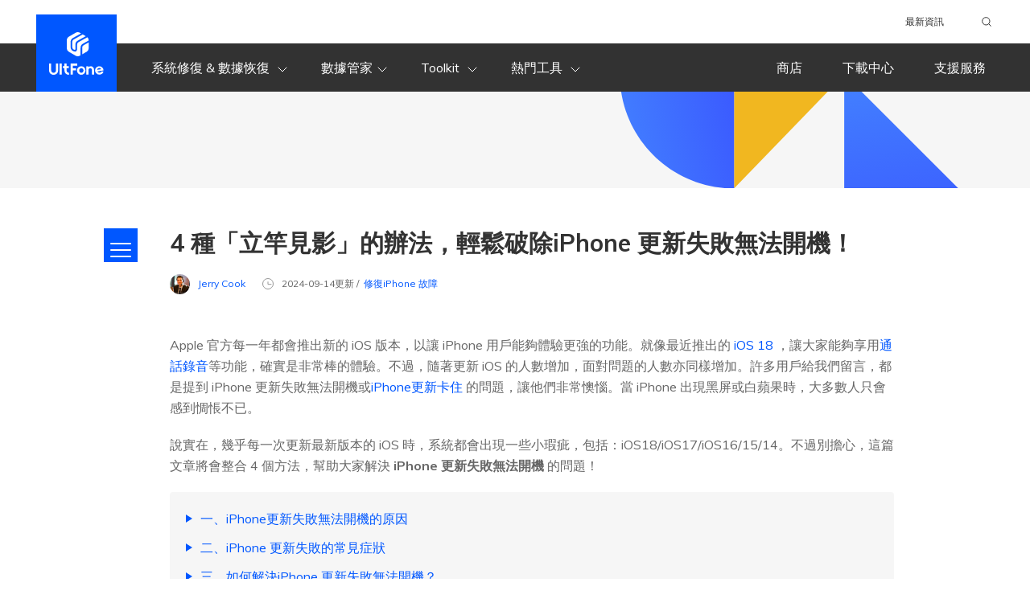

--- FILE ---
content_type: text/html; charset=utf-8
request_url: https://www.ultfone.tw/fix-iphone/iphone-update-failed-cannot-be-turned-on.html
body_size: 24624
content:
<!doctype html>
<html lang="tw">
  <head>
    <style>
      #arc-cont {
        overflow-x: auto;
      }

      #arc-cont table {
        display: block !important;
        width: 780px !important;
      }
      #arc-cont .step .number:after{
        top:0;
      }
      .table-wrap {
        overflow-x:auto;
      }

      #arc-cont table {
        display:block !important;
        width:780px !important;
      }
    </style>
    <meta http-equiv="Content-Type" content="text/html; charset=utf-8" />
<meta name="renderer" content="webkit">
<meta http-equiv="x-ua-compatible" content="IE=Edge,chrome=1">
<meta http-equiv="Cache-Control" content="max-age=7200">
<meta http-equiv="last-modified" content="Thu, 22 Jan 2026 07:52:40 GMT">
<meta name="viewport" content="width=device-width,user-scalable=0,initial-scale=1,maximum-scale=1, minimum-scale=1" />
<title>輕松解決iPhone 更新失敗無法開機！只需 4 個方法</title>
<meta name="Keywords" content="iPhone 更新失敗無法開機
" />
<meta name="Description" content="每次新版iOS作業系統推出，都會吸引大量的果粉下載更新。但新系統總會出現一些瑕疵漏洞，到時iPhone更新失敗無法開機等問題。這篇文章提供您4個方法，幫助您解決遇到的難題。" />
<link rel="dns-prefetch" href="//www.google-analytics.com" />
<link rel="dns-prefetch" href="//ajax.googleapis.com" />
<link rel="dns-prefetch" href="//s7.addthis.com" />
<link rel="dns-prefetch" href="//fonts.googleapis.com" />
<link rel="dns-prefetch" href="//www.googleadservices.com/" />
<link rel="dns-prefetch" href="//www.googletagmanager.com/" />
<link rel="dns-prefetch" href="//c.disquscdn.com/" />
<link rel="canonical" href="https://www.ultfone.tw/fix-iphone/iphone-update-failed-cannot-be-turned-on.html" />
<link rel="shortcut icon" href="https://www.ultfone.tw/ultfone.ico">
<link href="https://www.ultfone.tw/assets/app.css" rel="stylesheet" media="all">
<style>
  header .header-pc .header-top{
	height:54px!important;
  }
  footer .change-reg:hover .reg-lst li a::after{
    background:none !important;
  }
</style>
    <link rel="stylesheet" href="https://www.ultfone.tw/assets/async/articlepage.css" type="text/css" >
    <!-- 产品推荐模块需增加的样式 start -->
    <style>
      main #arc-wrap {
        max-width: 1621px;
      }
      main #arc-wrap .container-sm {
        max-width: 1621px;
      }
      #arc-wrap #arc-cont {
        margin: 0 40px;
        padding: 0;
        max-width: 900px;
      }
      @media (max-width: 1600px) {
        #arc-wrap #arc-cont {
          margin: 0 40px;
          padding: 0;
          max-width: 900px;
        }
      }
      #arc-wrap .product-recommend {
        max-width: 265px;
        padding: 16px 12px;
        display: none;
        gap: 24px;
        box-shadow: 0px 16px 40px 0px rgba(0, 0, 0, 0.0705882353);
      }
      @media (min-width: 1366px) {
        #arc-wrap .product-recommend {
          display: flex;
          flex-direction: column;
          align-items: center;
          position: sticky;
          top: 20px;
        }
      }
      #arc-wrap .product-recommend .name {
        font-weight: 600;
        font-size: 20px;
        line-height: 120%;
        text-align: center;
        color: #000000;
      }
      #arc-wrap .product-recommend .image {
        width: 80px;
      }
      #arc-wrap .product-recommend .info {
        font-weight: 400;
        font-size: 14px;
        line-height: 120%;
        text-align: center;
        color: #000000;
      }
      #arc-wrap .product-recommend .group-btn {
        margin: 0;
        display: flex;
        flex-direction: column;
        align-items: center;
        justify-content: center;
      }
      #arc-wrap .product-recommend .group-btn a {
        padding: 12px 16px;
      }
      #arc-wrap .product-recommend .group-btn a:last-child {
        margin-top: 2px;
        margin-bottom: 0;
      }
      #arc-wrap .product-recommend-ianygo {
        max-width: 265px;
        padding: 16px 12px;
        display: none;
        box-shadow: 0px 16px 40px 0px rgba(0, 0, 0, 0.0705882353);
      }
      @media (min-width: 1366px) {
        #arc-wrap .product-recommend-ianygo {
          display: flex;
          flex-direction: column;
          align-items: center;
          position: sticky;
          top: 20px;
        }
      }
      @media (min-width: 1700px) {
        #arc-wrap .product-recommend-ianygo {
          width: 280px;
          padding: 24px;
        }
      }
      #arc-wrap .product-recommend-ianygo .name {
        font-weight: 600;
        font-size: 20px;
        line-height: 120%;
        text-align: center;
        color: #000000;
        margin-bottom: 24px;
      }
      #arc-wrap .product-recommend-ianygo .image {
        width: 80px;
        margin-bottom: 24px;
      }
      @media (min-width: 1700px) {
        #arc-wrap .product-recommend-ianygo .image {
          width: 100px;
        }
      }
      #arc-wrap .product-recommend-ianygo .info {
        font-weight: 400;
        font-size: 14px;
        line-height: 120%;
        text-align: center;
        color: #000000;
        margin-bottom: 24px;
      }
      #arc-wrap .product-recommend-ianygo .group-btn {
        margin: 0;
        display: flex;
        flex-direction: column;
        justify-content: center;
        align-items: stretch;
        gap: 12px;
        margin-bottom: 12px;
      }
      #arc-wrap .product-recommend-ianygo .group-btn a {
        padding: 12px 16px;
        margin: 0;
        justify-content: center;
      }
      #arc-wrap .product-recommend-ianygo .group-btn a svg {
        width: 24px;
        height: 24px;
      }
      #arc-wrap .product-recommend-ianygo .change-sys {
        font-weight: 400;
        font-size: 14px;
        line-height: 120%;
        color: #6B6B6B;
      }
      #arc-wrap .product-recommend-ianygo .change-sys .text {
        margin-right: 8px;
      }
      #arc-wrap .product-recommend-ianygo .change-sys a {
        margin-right: 6px;
      }
      #arc-wrap .product-recommend-ianygo .change-sys a:last-child {
        margin-right: 0;
      }
      #arc-wrap .product-recommend-ianygo .change-sys a.active {
        color: #212121;
      }

      [data-sys=mac] .sys-android, [data-sys=mac] .sys-ios, [data-sys=mac] .sys-other, [data-sys=mac] .sys-win, [data-sys=mac] .sys-linux, [data-sys=win] .sys-android, [data-sys=win] .sys-ios, [data-sys=win] .sys-mac, [data-sys=win] .sys-linux, [data-sys=win] .sys-other, [data-sys=android] .sys-win, [data-sys=android] .sys-ios, [data-sys=android] .sys-mac, [data-sys=android] .sys-linux, [data-sys=android] .sys-other, [data-sys=ios] .sys-win, [data-sys=ios] .sys-android, [data-sys=ios] .sys-mac, [data-sys=ios] .sys-linux, [data-sys=ios] .sys-other, [data-sys=linux] .sys-win, [data-sys=linux] .sys-android, [data-sys=linux] .sys-mac, [data-sys=linux] .sys-ios, [data-sys=linux] .sys-other {
        display: none;
      }
    </style>
    <!-- 产品推荐模块需增加的样式 end -->
    <style>
      .group-btn .secure-btn:nth-of-type(1) .tp:after {
        background-image: url("data:image/svg+xml,%3Csvg width='24' height='24' viewBox='0 0 32 32' fill='white' stroke='none' xmlns='http://www.w3.org/2000/svg'%3E%3Cpath d='M0.011 16l-0.011-9.752 12-1.63v11.382zM14 4.328l15.996-2.328v14h-15.996zM30 18l-0.004 14-15.996-2.25v-11.75zM12 29.495l-11.99-1.644-0.001-9.851h11.991z'%3E%3C/path%3E%3C/svg%3E");
      }

      .group-btn .secure-btn:nth-of-type(2) .tp:after {
        background-image: url("data:image/svg+xml,%3Csvg width='24' height='24' viewBox='0 0 1024 1024' fill='white' stroke='none' xmlns='http://www.w3.org/2000/svg'%3E%3Cpath d='M605.8 102.4c-89 136.2-139.6 288-158.8 448.7h187.7a823.1 823.1 0 0 0-27.1 180.7c99.5-9.6 186.8-35.8 240-69.8l31.5 40.1c-73.3 42.8-168.5 70.7-271.5 81.2a715.3 715.3 0 0 0 12.7 103l.2.8c3.2 15.5 7 31 11.3 46.4H1024V102.4H605.8zm138.9 248.8h-53.3V228h53.3v123z'%3E%3C/path%3E%3Cpath d='M552.8 788.8l-.2-2c-134.4 5.2-279.4-20-401.6-81.2l25.3-40.1a659.9 659.9 0 0 0 43.2 18.4l2.1.8a702.2 702.2 0 0 0 81.8 25.8h.2l6.1 1.6 5.9 1.4 3.4.8 8.5 2 5 1 7 1.5 6.2 1.2 5.8 1.1 8.4 1.5 3.6.7A842.3 842.3 0 0 0 410 730l1.5.2c48 5.6 95.6 7 141 5 1.3-43 5.8-86.4 13.2-129.1H383.2l2.2-22.2.5-5 2.2-18.3.5-4 3-22c0-.7.2-1.2.3-1.8a1233.9 1233.9 0 0 1 6.5-39.8l1.4-7.9a1194 1194 0 0 1 3.5-17.3l2.8-13.5 1.2-5.3A1145 1145 0 0 1 545 102.4H0v831h572.9a689.7 689.7 0 0 1-20.1-144.6zM247.9 228h53.3v123h-53.3v-123z'%3E%3C/path%3E%3C/svg%3E");
        background-position: center !important;
      }

      .secure-btn .bt:before {
        background-image: url("data:image/svg+xml,%3Csvg width='17' height='17' viewBox='0 0 17 17' fill='none' xmlns='http://www.w3.org/2000/svg'%3E%3Cpath fill-rule='evenodd' clip-rule='evenodd' d='M15.5471 5.3C15.5471 10.5848 12.4848 13.6517 8.02356 15.86C3.5623 13.6517 0.5 10.5848 0.5 5.3C0.5 3.63088 0.823923 2.00144 1.48133 0.5C3.14829 2.08496 5.47234 3.05168 8.02356 3.06C10.5744 3.05168 12.8988 2.08496 14.5658 0.5C15.2229 2.00144 15.5471 3.63088 15.5471 5.3Z' stroke='%23666666' stroke-linecap='round' stroke-linejoin='round'/%3E%3Cpath d='M10.9224 6.12109L7.52991 9.42892L5.8335 7.77501' stroke='%23666666' stroke-linecap='round' stroke-linejoin='round'/%3E%3C/svg%3E");
        width: 17px;
        height: 17px;
        background-position: center;
      }
    </style>
    <script type="application/ld+json">
        {
          "@context":"https://schema.org",
          "@type":"Article",
          "isPartOf":{
            "@type": "WebPage",
            "@id":"https://www.ultfone.tw/fix-iphone/iphone-update-failed-cannot-be-turned-on.html"
          },
          "author":{
            "@type": "Person",
            "name": "Jerry Cook",
          "url":""
          },
          "url": "https://www.ultfone.tw/fix-iphone/iphone-update-failed-cannot-be-turned-on.html",
          "headline": "4 種「立竿見影」的辦法，輕鬆破除iPhone 更新失敗無法開機！",
          "description": "每次新版iOS作業系統推出，都會吸引大量的果粉下載更新。但新系統總會出現一些瑕疵漏洞，到時iPhone更新失敗無法開機等問題。這篇文章提供您4個方法，幫助您解決遇到的難題。",
          "datePublished": "2023-10-12T10:33:29+08:00",
          "dateModified": "2026-01-20T12:06:48+08:00",
          "mainEntityOfPage":{
            "@type": "WebPage",
            "@id":"https://www.ultfone.tw/fix-iphone/iphone-update-failed-cannot-be-turned-on.html"
          },
          "publisher":{
            "@type": "Organization",
            "name": "UltFone",
            "logo": {
              "@type": "ImageObject",
              "url": "https://www.ultfone.com/ultfone.ico"
            }
          },
          "image": {
              "@type": "ImageObject",
              "url": "https://images.ultfone.tw/topics/fix-iphone/iphone-x.jpg"
          }
        }
    </script>
    <script type="application/ld+json">
{
  "@context": "http://schema.org",
  "@type": "BreadcrumbList",
  "itemListElement": [
    {
      "@type": "ListItem",
      "position": 1, 
      "name": "Home",
      "item": "https://www.ultfone.tw" 
    },
    {
      "@type": "ListItem",
      "position": 2,
      "name": "UltFone iOS 系統修復大師", 
      "item": "https://www.ultfone.tw/ios-system-repair.html"
    },
    {
      "@type": "ListItem",
      "position": 3, 
      "name": "4 種「立竿見影」的辦法，輕鬆破除iPhone 更新失敗無法開機！"
    }
  ]
}
    </script>
    <script type="application/ld+json">
  {
    "@context": "https://schema.org",
    "@type": "Corporation",
    "name": "UltFone",
    "url": "https://www.ultfone.tw",
    "logo": "https://images.ultfone.com/logo.png",
    "sameAs": [
    "https://www.facebook.com/ultfone.taiwan/",
    "https://x.com/ultfone",
    "https://www.youtube.com/@ultfonetwofficial"
    ]
  }
    </script>	
    <!--summer activity start-->    
        
    <!--<style>
.summer-activity-top-banner {
background: url("https://images.ultfone.tw/activity/summer-top-uf-mb.png?w=780&h=72") no-repeat center/cover;
height: 36px;
cursor: pointer;
}

@media (min-width: 992px) {
.summer-activity-top-banner {
background: url("https://images.ultfone.tw/activity/summer-top-uf.png?w=5120&h=96") no-repeat center/cover;
height: 48px;
}
}
</style>
<aside class="summer-activity-top-banner">
<a
href=" https://www.ultfone.tw/buy/buy-ios-system-repair.html "
class="a-banner w-100 h-100 d-block"
>
</a>
</aside>-->
        <!--summer activity end-->



    <!-- Google Tag Manager -->
<script>(function(w,d,s,l,i){w[l]=w[l]||[];w[l].push({'gtm.start':
new Date().getTime(),event:'gtm.js'});var f=d.getElementsByTagName(s)[0],
j=d.createElement(s),dl=l!='dataLayer'?'&l='+l:'';j.async=true;j.src=
'https://www.googletagmanager.com/gtm.js?id='+i+dl;f.parentNode.insertBefore(j,f);
})(window,document,'script','dataLayer','GTM-P2NKZVM');</script>
<!-- End Google Tag Manager -->
<script>(function(w,d,s,l,i){w[l]=w[l]||[];w[l].push({'gtm.start': new Date().getTime(),event:'gtm.js'});var f=d.getElementsByTagName(s)[0], j=d.createElement(s),dl=l!='dataLayer'?'&l='+l:'';j.async=true;j.src= 'https://www.googletagmanager.com/gtm.js?id='+i+dl;f.parentNode.insertBefore(j,f); })(window,document,'script','dataLayer','GTM-KDVZDL8');</script>
    <meta property="og:title" content="輕松解決iPhone 更新失敗無法開機！只需 4 個方法">
    <meta property="og:description" content="每次新版iOS作業系統推出，都會吸引大量的果粉下載更新。但新系統總會出現一些瑕疵漏洞，到時iPhone更新失敗無法開機等問題。這篇文章提供您4個方法，幫助您解決遇到的難題。">
    <meta property="og:image" content="https://images.ultfone.tw/topics/fix-iphone/iphone-x.jpg">
    <meta property="og:url" content="https://www.ultfone.tw/fix-iphone/iphone-update-failed-cannot-be-turned-on.html">
    <meta name="twitter:card" content="summary_large_image">
    <link rel ="image_src" href ="https://images.ultfone.tw/topics/fix-iphone/iphone-x.jpg" />
    <meta property="og:locale" content="en-US" />
    <meta property="og:type" content="product" />
    <meta property="og:site_name" content="UltFone" />
    <meta property="og:image:secure_url" content="https://images.ultfone.tw/topics/fix-iphone/iphone-x.jpg" />
    <meta property="og:image:width" content="800" />
    <meta property="og:image:height" content="300" />
    
    <!--
<style>
.new-anniversary-top-banner {
background: url("https://images.ultfone.tw/activity/ios19-repair-mobile-banner.png")
no-repeat center/cover;
height: 36px;
cursor: pointer;
}

.new-anniversary-top-banner.ios-repair {
background: url("https://images.ultfone.tw/activity/ios19-repair-mobile-banner.png")
no-repeat center/cover;
}

@media (min-width: 992px) {
.new-anniversary-top-banner {
background: url("https://images.ultfone.tw/activity/ios19-repair-banner.png")
no-repeat center/cover;
height: 48px;
}
.new-anniversary-top-banner.ios-repair {
background: url("https://images.ultfone.tw/activity/ios19-repair-banner.png")
no-repeat center/cover;
}
}
header {
margin-top: 36px;
}
@media(min-width: 992px) {
header {
margin-top: 48px;
}
}
</style>-->
  </head>

  <body data-page="article" data-plugins="countdown">
    
<header>
  <div class="header-pc hidden-960">

    <div class="header-top bg-white relative">
      <div class="container container-bg h-100">
        <ul class="d-flex align-items-center justify-content-end flex-wrap h-100">
          <li><a href="https://www.ultfone.tw/article.html" target="_blank">最新資訊</a></li>
          <!-- <li class="d-flex language">
<a class="relative" href="javascript:void(0)">English
<svg width="16px" height="16px" viewBox="0 0 24 24" version="1.1"
xmlns="http://www.w3.org/2000/svg" xmlns:xlink="http://www.w3.org/1999/xlink">

<title>web/dark/icon24/down</title>
<desc>Created with Sketch.</desc>
<g id="web/dark/icon24/down" stroke="none" stroke-width="1" fill="none"
fill-rule="evenodd">
<rect id="01" x="0" y="0" width="24" height="24"></rect>
<path
d="M16.2317787,8.3598156 C16.5853428,7.9355387 17.2159075,7.87821464 17.6401844,8.23177872 C18.0644613,8.5853428 18.1217854,9.2159075 17.7682213,9.6401844 L12.7682213,15.6401844 C12.3684262,16.1199385 11.6315738,16.1199385 11.2317787,15.6401844 L6.23177872,9.6401844 C5.87821464,9.2159075 5.9355387,8.5853428 6.3598156,8.23177872 C6.7840925,7.87821464 7.4146572,7.9355387 7.76822128,8.3598156 L12,13.4379501 L16.2317787,8.3598156 Z"
id="路径" fill="#666666" fill-rule="nonzero"></path>
</g>
</svg></a>
<ul class="language-list">
<li><a href="/">English</a></li>
</ul>
</li> -->

          <li class="ultfone-search">
            <form action="https://www.ultfone.tw/search.html">
              <label>請輸入搜索內容<input type="text" name="q" class="text" size="10" required=""
                                   placeholder="iPhone 白蘋果"></label>
              <input type="submit" class="search-btn" value="submit button">
              <svg xmlns="http://www.w3.org/2000/svg" width="16" height="16" viewBox="0 0 24 24">
                <g fill="none" fill-rule="evenodd" stroke="#323232" stroke-width="1.5" transform="translate(4 4)">
                  <path
                        d="M0,7.01243339 C0,7.97395389 0.186499023,8.88158247 0.559502664,9.73534636 C0.932506306,10.5891102 1.43398146,11.3309619 2.06394316,11.9609236 C2.69390487,12.5908853 3.43575654,13.0882161 4.28952043,13.4529307 C5.14328432,13.8176454 6.0509129,14 7.01243339,14 C7.97395389,14 8.88158247,13.8176454 9.73534636,13.4529307 C10.5891102,13.0882161 11.3309619,12.5908853 11.9609236,11.9609236 C12.5908853,11.3309619 13.0882161,10.5891102 13.4529307,9.73534636 C13.8176454,8.88158247 14,7.97395389 14,7.01243339 C14,6.0509129 13.8176454,5.14328432 13.4529307,4.28952043 C13.0882161,3.43575654 12.5908853,2.69390487 11.9609236,2.06394316 C11.3309619,1.43398146 10.5891102,0.932506306 9.73534636,0.559502664 C8.88158247,0.186499023 7.97395389,0 7.01243339,0 C6.0509129,0 5.14328432,0.186499023 4.28952043,0.559502664 C3.43575654,0.932506306 2.69390487,1.43398146 2.06394316,2.06394316 C1.43398146,2.69390487 0.932506306,3.43575654 0.559502664,4.28952043 C0.186499023,5.14328432 0,6.0509129 0,7.01243339 Z" />
                  <path stroke-linecap="round" stroke-linejoin="round" d="M12,12 L16,16" />
                </g>
              </svg>
            </form>
          </li>


        </ul>
      </div>
    </div>
    <div class="nav">
      <div class="container container-bg d-flex align-items-center h-100 relative">

        <a class="logo d-flex align-items-center justify-content-center " href="https://www.ultfone.tw">  <!--万圣节帽子logo代码：relative-->
          <!--<img src="https://images.ultfone.com/activity/halloween-2023/icon-wizard-hat.png" alt="wizard hat" style="position: absolute;width: 36px;height: auto;top: 5%;left: 24%;">-->
          <svg width="68" height="53" xmlns="http://www.w3.org/2000/svg">
            <path
                  d="M39.11 28.74l-.87.51a5.24 5.24 0 01-5.26 0L24.6 24.4A5.24 5.24 0 0122 19.87v-9.74c0-1.87 1-3.6 2.61-4.53L32.98.75a5.24 5.24 0 015.26 0l1.48.86-10.2 5.7c-1.92 1.09-2.89 3-2.89 5.6v3.7c0 3.37.5 5.23 2.5 6.5 3.25 2.06 5.64 1.05 5.64-2.15v-3.5-.34c0-2.26.18-3.62 1.48-4.45 1.33-.85 5.12-2.98 11.33-6.34a5.24 5.24 0 011.64 3.8v.24a177.52 177.52 0 00-7.73 4.36c-1.67 1.07-2.28 2.64-2.36 4.93a27.78 27.78 0 00-.02 1.56v7.52zm2.08-1.2v-6.32a88.59 88.59 0 00.01-1.48c.07-1.68.43-2.63 1.41-3.25.94-.6 3.15-1.85 6.6-3.74v7.12c0 1.87-.99 3.6-2.6 4.53l-5.42 3.14zm.63-24.71l3.79 2.2a244.82 244.82 0 00-10.48 5.88 4.83 4.83 0 00-2.15 2.58 13.9 13.9 0 00-.29 3.97v3.5c0 1.58-1.27 1.1-2.47.37-1.23-.75-1.5-2.01-1.5-4.72v-3.7c0-1.88.6-3.08 1.82-3.77l11.28-6.31zM19.11 42.16V39h2.62v3.16h2.84v2.66h-2.84v2.66c0 1.86 1.25 3.05 2.97 3.05h.03V53h-.03c-3.07 0-5.6-2.06-5.6-5.52v-2.66h-1.77v-2.66h1.78zM5.6 53C2.52 53 0 50.94 0 47.48V39h2.62v8.48c0 1.86 1.26 3.05 2.98 3.05 1.74 0 2.97-1.2 2.97-3.05V39h2.63v8.48c0 3.46-2.5 5.52-5.6 5.52zm7.4-.16V39h2.63v13.84H13zm21.97-11.18h-5.58v3.31h4.02v2.64H29.4v5.23h-2.62V39.02h8.2v2.64zm5 11.34a5.31 5.31 0 010-10.62 5.3 5.3 0 010 10.62zm.1-2.47c1.55 0 2.67-1.2 2.67-2.84 0-1.65-1.12-2.84-2.66-2.84-1.56 0-2.67 1.2-2.67 2.84 0 1.65 1.11 2.84 2.67 2.84zm11.66-8.15c2.52 0 4.22 2.03 4.22 4.71v5.75h-2.68v-5.69c0-1.38-.88-2.34-2.13-2.34-1.26 0-2.16.98-2.16 2.36v5.67h-2.62v-10.3h2.62v1.03a3.92 3.92 0 012.75-1.2zm13.75 6.29l2.2.7a5.86 5.86 0 01-5.3 3.42 5.37 5.37 0 01-5.28-5.32 5.29 5.29 0 0110.56-.2c0 .1.02.18 0 .27l-7.55 1.38a2.46 2.46 0 002.28 1.48c1.76 0 2.95-1.3 3.1-1.73zm-5.68-2.08l-.06.33 4.94-.89a2.72 2.72 0 00-2.62-1.52 2.6 2.6 0 00-2.26 2.08z"
                  fill="#FFF" fill-rule="evenodd" /></svg>

        </a>

        <ul class="left-nav d-flex align-items-center justify-content-center h-100">

          <li class="pro d-flex align-items-center justify-content-center">
            <a href="javascript:void(0)" class="font-regular">
              系統修復 & 數據恢復
              <svg width="24px" height="24px" viewBox="0 0 24 24" version="1.1" xmlns="http://www.w3.org/2000/svg"
                   xmlns:xlink="http://www.w3.org/1999/xlink">
                <title>web/gray/icon24/down</title>
                <desc>Created with Sketch.</desc>
                <g id="web/gray/icon24/down" stroke="none" stroke-width="1" fill="none" fill-rule="evenodd">
                  <rect fill="none" x="0" y="0" width="24" height="24"></rect>
                  <polyline id="Path-3" stroke="#FFFFFF" stroke-linecap="round" stroke-linejoin="round"
                            points="7 10 12 15 17 10"></polyline>
                </g>
              </svg>
            </a>
            <div class="pro-link transition-linear">
              <div class="container container-bg">
                <div class="d-flex cont bg-white row-cols-3">
                  <div class="cell">
                    <div class="sub d-flex align-items-center">
                      <svg width="24" height="24" xmlns="http://www.w3.org/2000/svg">
                        <g fill="none" fill-rule="evenodd">
                          <path d="M7 3h10a2 2 0 012 2v14a2 2 0 01-2 2H7a2 2 0 01-2-2V5c0-1.1.9-2 2-2z" stroke="#0057FF"
                                stroke-width="2" stroke-linecap="round" />
                          <path d="M8.2 4h7.2v.4a1 1 0 01-1 1H9.2a1 1 0 01-1-1V4z" fill="#0057FF" />
                        </g>
                      </svg>
                      <span class="title font-weight-bold">iOS 數據</span>
                    </div>
                    <ul>
                      <li>
                        <a class="relative" href="https://www.ultfone.tw/ios-data-recovery.html">iOS 資料救援工具
                        </a>
                      </li>
                      <li>
                        <a class="relative" href="https://www.ultfone.tw/ios-system-repair.html">
                          iOS 系統修復大師<svg width="47" height="19" style="position: absolute;" xmlns="http://www.w3.org/2000/svg"><defs><linearGradient x1="0%" y1="50%" x2="100%" y2="50%" id="header1svg"><stop stop-color="#FFA269" offset="0%"/><stop stop-color="#FF612E" offset="100%"/></linearGradient></defs><g fill="none" fill-rule="evenodd"><path d="M8.22 0h35.25A3.53 3.53 0 0147 3.52v11.95A3.53 3.53 0 0143.48 19H8.23a3.53 3.53 0 01-3.53-3.53v-3.44L0 9.61l4.7-2.53V3.52A3.53 3.53 0 018.22 0z" fill="url(#header1svg)"/><text font-family="PingFangSC-Semibold, PingFang SC" font-size="12" font-weight="500" fill="#FFF"><tspan x="12" y="14">熱銷</tspan></text></g></svg> 
                        </a>
                      </li>
                      <li>
                        <a class="relative" href="https://www.ultfone.tw/macos-repair.html">
                          macOS 修復大師<svg width="47" height="19" style="position: absolute;top:1px;margin-left:22px;" xmlns="http://www.w3.org/2000/svg"><defs><linearGradient x1="0%" y1="50%" x2="100%" y2="50%" id="header1svg"><stop stop-color="#FFA269" offset="0%"/><stop stop-color="#FF612E" offset="100%"/></linearGradient></defs><g fill="none" fill-rule="evenodd"><path d="M8.22 0h35.25A3.53 3.53 0 0147 3.52v11.95A3.53 3.53 0 0143.48 19H8.23a3.53 3.53 0 01-3.53-3.53v-3.44L0 9.61l4.7-2.53V3.52A3.53 3.53 0 018.22 0z" fill="url(#header1svg)"/><text font-family="PingFangSC-Semibold, PingFang SC" font-size="12" font-weight="500" fill="#FFF"><tspan x="12" y="14">免費</tspan></text></g></svg> 
                        </a>
                      </li>                      
                    </ul>
                  </div>
                  <div class="cell">
                    <div class="sub d-flex align-items-center">
                      <svg width="24" height="24" xmlns="http://www.w3.org/2000/svg">
                        <g fill="none" fill-rule="evenodd" stroke-linecap="round" stroke="#0057FF" stroke-width="2">
                          <path d="M5 3h14a2 2 0 012 2v9a2 2 0 01-2 2H5a2 2 0 01-2-2V5c0-1.1.9-2 2-2z" />
                          <path d="M9.97 16h4.06l2.74 3.37A1 1 0 0116 21H8a1 1 0 01-.77-1.63L9.97 16z"
                                stroke-linejoin="round" />
                        </g>
                      </svg>
                      <span class="title font-weight-bold">電腦數據</span>
                    </div>

                    <ul>
                      <li><a class="relative" href="https://www.ultfone.tw/windows-data-recovery.html">
                        Windows 資料救援
                        </a>
                      </li>
                      <li><a class="relative" href="https://www.ultfone.tw/mac-data-recovery.html">
                        Mac 資料救援
                        </a>
                      </li>
                    </ul>
                  </div>
                  <div class="cell">
                    <div class="sub d-flex align-items-center">
                      <svg width="24" height="24" xmlns="http://www.w3.org/2000/svg">
                        <g fill="none" fill-rule="evenodd">
                          <rect fill="#0057FF" x="9" y="17" width="6" height="2" rx="1" />
                          <path d="M7 3h10a2 2 0 012 2v14a2 2 0 01-2 2H7a2 2 0 01-2-2V5c0-1.1.9-2 2-2z" stroke="#0057FF"
                                stroke-width="2" stroke-linecap="round" />
                        </g>
                      </svg>
                      <span class="title font-weight-bold">Android 數據</span>
                    </div>
                    <ul>
                      <li><a class="relative" href="https://www.ultfone.tw/android-data-recovery.html">Android 資料救援</a></li>
                      <li><a class="relative" href="https://www.ultfone.tw/android-repair.html">Android 系統修復大師<svg width="47" height="19" style="position: absolute;" xmlns="http://www.w3.org/2000/svg"><defs><linearGradient x1="0%" y1="50%" x2="100%" y2="50%" id="b1aaa"><stop stop-color="#FFA269" offset="0%"/><stop stop-color="#FF612E" offset="100%"/></linearGradient></defs><g fill="none" fill-rule="evenodd"><path d="M8.22 0h35.25A3.53 3.53 0 0147 3.52v11.95A3.53 3.53 0 0143.48 19H8.23a3.53 3.53 0 01-3.53-3.53v-3.44L0 9.61l4.7-2.53V3.52A3.53 3.53 0 018.22 0z" fill="url(#b1aaa)"/><text font-family="PingFangSC-Semibold, PingFang SC" font-size="12" font-weight="500" fill="#FFF"><tspan x="12" y="14">上新</tspan></text></g></svg></a></li>
                    </ul>
                  </div>
                </div>
              </div>
            </div>
          </li>
          <li class="pro d-flex align-items-center justify-content-center">
            <a href="javascript:void(0)" class="font-regular">數據管家<svg width="24px" height="24px"
                                                                       viewBox="0 0 24 24" version="1.1" xmlns="http://www.w3.org/2000/svg"
                                                                       xmlns:xlink="http://www.w3.org/1999/xlink">
              <title>web/gray/icon24/down</title>
              <desc>Created with Sketch.</desc>
              <g id="web/gray/icon24/down" stroke="none" stroke-width="1" fill="none" fill-rule="evenodd">
                <rect fill="none" x="0" y="0" width="24" height="24"></rect>
                <polyline id="Path-3" stroke="#FFFFFF" stroke-linecap="round" stroke-linejoin="round"
                          points="7 10 12 15 17 10"></polyline>
              </g>
              </svg></a>

            <div class="pro-link transition-linear">
              <div class="container container-bg">
                <div class="d-flex cont bg-white row-cols-3">
                  <div class="cell">
                    <div class="sub d-flex align-items-center">

                      <svg width="24" height="24" xmlns="http://www.w3.org/2000/svg">
                        <g fill="none" fill-rule="evenodd" stroke="#0057FF">
                          <path
                                d="M12 19.1c5.52 0 10-3.6 10-8.05C22 6.6 17.52 3 12 3S2 6.6 2 11.05c0 2.43 1.34 4.61 3.46 6.09.55.38-1.25 3.57-.6 3.85.43.19 3.29-2.5 3.76-2.36 1.06.3 2.2.47 3.38.47z"
                                stroke-width="2" stroke-linecap="round" stroke-linejoin="round" />
                          <path
                                d="M8 12a1 1 0 110-2 1 1 0 010 2zm4 0a1 1 0 110-2 1 1 0 010 2zm4 0a1 1 0 110-2 1 1 0 010 2z"
                                stroke-width=".5" fill="#0057FF" />
                        </g>
                      </svg>
                      <span class="title font-weight-bold">數據傳輸</span>
                    </div>
                    <ul>
                      <li><a class="relative"
                             href="https://www.ultfone.tw/whatsapp-backup-restore-and-transfer.html">WhatsApp Transfer<svg width="47" height="19" style="position: absolute;" xmlns="http://www.w3.org/2000/svg"><defs><linearGradient x1="0%" y1="50%" x2="100%" y2="50%" id="header2svg"><stop stop-color="#FFA269" offset="0%"/><stop stop-color="#FF612E" offset="100%"/></linearGradient></defs><g fill="none" fill-rule="evenodd"><path d="M8.22 0h35.25A3.53 3.53 0 0147 3.52v11.95A3.53 3.53 0 0143.48 19H8.23a3.53 3.53 0 01-3.53-3.53v-3.44L0 9.61l4.7-2.53V3.52A3.53 3.53 0 018.22 0z" fill="url(#header2svg)"/><text font-family="PingFangSC-Semibold, PingFang SC" font-size="12" font-weight="500" fill="#FFF"><tspan x="12" y="14">熱銷</tspan></text></g></svg></a>
                      </li>
                    </ul>
                    <ul>
                      <li style="margin-top:10px"><a class="relative"
                                                     href="https://www.ultfone.tw/line-transfer-export-backup.html">LINE Transfer</a>
                      </li>
                    </ul>
                    <ul>
                      <li style="margin-top:10px"><a class="relative"
                                                     href="https://www.ultfone.tw/phone-transfer.html">UltFone Phone Transfer<svg width="47" height="19" style="position: absolute;" xmlns="http://www.w3.org/2000/svg"><defs><linearGradient x1="0%" y1="50%" x2="100%" y2="50%" id="header2svg"><stop stop-color="#FFA269" offset="0%"/><stop stop-color="#FF612E" offset="100%"/></linearGradient></defs><g fill="none" fill-rule="evenodd"><path d="M8.22 0h35.25A3.53 3.53 0 0147 3.52v11.95A3.53 3.53 0 0143.48 19H8.23a3.53 3.53 0 01-3.53-3.53v-3.44L0 9.61l4.7-2.53V3.52A3.53 3.53 0 018.22 0z" fill="url(#header2svg)"/><text font-family="PingFangSC-Semibold, PingFang SC" font-size="12" font-weight="500" fill="#FFF"><tspan x="12" y="14">上新</tspan></text></g></svg></a>
                      </li>
                    </ul>                    
                  </div>
                  <div class="cell">
                    <div class="sub d-flex align-items-center">
                      <svg width="24" height="24" xmlns="http://www.w3.org/2000/svg">
                        <g fill="none" fill-rule="evenodd">
                          <path d="M7 3h10a2 2 0 012 2v14a2 2 0 01-2 2H7a2 2 0 01-2-2V5c0-1.1.9-2 2-2z" stroke="#0057FF"
                                stroke-width="2" stroke-linecap="round" />
                          <path
                                d="M11.55 15.8l-.82.17a1.4 1.4 0 01-1.62-.93l-.24-.73c-.1-.3-.26-.57-.48-.8l-.53-.58a1.37 1.37 0 010-1.86l.53-.58c.22-.23.38-.5.48-.8l.24-.73a1.4 1.4 0 011.62-.93l.82.17c.3.06.6.06.9 0l.82-.17c.7-.15 1.4.25 1.62.93l.24.73c.1.3.26.57.48.8l.53.58c.48.53.48 1.33 0 1.86l-.53.58c-.22.23-.38.5-.48.8l-.24.73a1.4 1.4 0 01-1.62.93l-.82-.17c-.3-.06-.6-.06-.9 0zm.45-1.95c1.04 0 1.89-.83 1.89-1.85s-.85-1.85-1.89-1.85-1.89.83-1.89 1.85.85 1.85 1.89 1.85zM8.2 4h7.2v.4a1 1 0 01-1 1H9.2a1 1 0 01-1-1V4z"
                                fill="#0057FF" />
                        </g>
                      </svg>
                      <span class="title font-weight-bold">iOS 數據管家</span>
                    </div>
                    <ul>
                      <li><a class="relative" href="https://www.ultfone.tw/ios-data-manager.html">iOS 數據管家</a>
                      </li>
                    </ul>
                  </div>

                </div>
              </div>
            </div>

          </li>
          <li class="pro d-flex align-items-center justify-content-center">
            <a href="javascript:void(0)" class="font-regular">
              Toolkit
              <svg width="24px" height="24px" viewBox="0 0 24 24" version="1.1" xmlns="http://www.w3.org/2000/svg"
                   xmlns:xlink="http://www.w3.org/1999/xlink">
                <title>web/gris/icon24/abajo</title>
                <desc>Creado con Sketch.</desc>
                <g id="web/gray/icon24/down" stroke="none" stroke-width="1" fill="none" fill-rule="evenodd">
                  <rect fill="none" x="0" y="0" width="24" height="24"></rect>
                  <polyline id="Path-3" stroke="#FFFFFF" stroke-linecap="round" stroke-linejoin="round"
                            points="7 10 12 15 17 10"></polyline>
                </g>
              </svg>
            </a>
            <div class="pro-link transition-linear">
              <div class="container container-bg">
                <div class="d-flex cont bg-white row-cols-3">
                  <div class="cell" style="border-right: none;">
                    <div class="sub d-flex align-items-center">
                      <svg width="24" height="24" xmlns="http://www.w3.org/2000/svg">
                        <g fill="none" fill-rule="evenodd">
                          <path d="M7 3h10a2 2 0 012 2v14a2 2 0 01-2 2H7a2 2 0 01-2-2V5c0-1.1.9-2 2-2z" stroke="#0057FF"
                                stroke-width="2" stroke-linecap="round" />
                          <path
                                d="M11.55 15.8l-.82.17a1.4 1.4 0 01-1.62-.93l-.24-.73c-.1-.3-.26-.57-.48-.8l-.53-.58a1.37 1.37 0 010-1.86l.53-.58c.22-.23.38-.5.48-.8l.24-.73a1.4 1.4 0 011.62-.93l.82.17c.3.06.6.06.9 0l.82-.17c.7-.15 1.4.25 1.62.93l.24.73c.1.3.26.57.48.8l.53.58c.48.53.48 1.33 0 1.86l-.53.58c-.22.23-.38.5-.48.8l-.24.73a1.4 1.4 0 01-1.62.93l-.82-.17c-.3-.06-.6-.06-.9 0zm.45-1.95c1.04 0 1.89-.83 1.89-1.85s-.85-1.85-1.89-1.85-1.89.83-1.89 1.85.85 1.85 1.89 1.85zM8.2 4h7.2v.4a1 1 0 01-1 1H9.2a1 1 0 01-1-1V4z"
                                fill="#0057FF" />
                        </g>
                      </svg>
                      <a href="https://www.ultfone.tw/toolkit.html"><span class="title font-weight-bold">Ultfone Toolkit</span></a>
                      <svg width="47" height="19" style="margin-left: 4px;" xmlns="http://www.w3.org/2000/svg"><defs><linearGradient x1="0%" y1="50%" x2="100%" y2="50%" id="toolkitNew"><stop stop-color="#FFA269" offset="0%"/><stop stop-color="#FF612E" offset="100%"/></linearGradient></defs><g fill="none" fill-rule="evenodd"><path d="M8.22 0h35.25A3.53 3.53 0 0147 3.52v11.95A3.53 3.53 0 0143.48 19H8.23a3.53 3.53 0 01-3.53-3.53v-3.44L0 9.61l4.7-2.53V3.52A3.53 3.53 0 018.22 0z" fill="url(#toolkitNew)"/><text font-family="PingFangSC-Semibold, PingFang SC" font-size="12" font-weight="500" fill="#FFF"><tspan x="12" y="14">新</tspan></text></g></svg>
                    </div>
                    <ul>
                      <li><a class="relative"
                             href="https://www.ultfone.tw/toolkit-ios-system-repair.html">Toolkit - iOS系統修復</a>
                      </li>
                      <li><a class="relative"
                             href="https://www.ultfone.tw/toolkit-android-system-repair.html">Toolkit - Android系統修復</a>
                      </li>                         
                      <li><a class="relative"
                             href="https://www.ultfone.tw/toolkit-whatsapp-transfer.html">Toolkit - WhatsApp傳輸</a>
                      </li>

                    </ul>
                  </div>
                  <div class="cell" style="border-right: none;">
                    <ul style="margin-top: 42px;">
                      <li><a class="relative"
                             href="https://www.ultfone.tw/toolkit-ios-screen-unlock.html">iPhone Unlock</a>
                      </li>
                      <li><a class="relative"
                             href="https://www.ultfone.tw/toolkit-android-screen-unlock.html">Android Unlock</a>
                      </li>
                    </ul>
                  </div>
                  <div class="cell">
                    <ul style="margin-top: 42px;">
                      <li><a class="relative"
                             href="https://www.ultfone.tw/toolkit-activation-unlock.html">Toolkit - 移除iOS啟用鎖定</a>
                      </li>
                      <li><a class="relative"
                             href="https://www.ultfone.tw/toolkit-virtual-location.html">Toolkit - 虛擬定位</a>
                      </li>

                    </ul>
                  </div>
                </div>
              </div>
            </div>
          </li>          
          <li class="pro d-flex align-items-center justify-content-center">
            <a href="javascript:void(0)" class="font-regular">
              熱門工具
              <svg width="24px" height="24px" viewBox="0 0 24 24" version="1.1" xmlns="http://www.w3.org/2000/svg"
                   xmlns:xlink="http://www.w3.org/1999/xlink">
                <title>web/gray/icon24/down</title>
                <desc>Created with Sketch.</desc>
                <g id="web/gray/icon24/down" stroke="none" stroke-width="1" fill="none" fill-rule="evenodd">
                  <rect fill="none" x="0" y="0" width="24" height="24"></rect>
                  <polyline id="Path-3" stroke="#FFFFFF" stroke-linecap="round" stroke-linejoin="round"
                            points="7 10 12 15 17 10"></polyline>
                </g>
              </svg>
            </a>
            <div class="pro-link transition-linear">
              <div class="container container-bg">
                <div class="d-flex cont bg-white row-cols-3">
                  <div class="cell">
                    <div class="sub d-flex align-items-center">
                      <svg width="24" height="24" xmlns="http://www.w3.org/2000/svg">
                        <g transform="rotate(-45 10.41 3.55)" stroke="#0057FF" stroke-width="2" fill="none"
                           fill-rule="evenodd" stroke-linecap="round">
                          <circle cx="4.5" cy="4.5" r="4.5" />
                          <path d="M4.5 9v12M8 21H5M8 17H5" />
                        </g>
                      </svg>
                      <span class="title font-weight-bold"> 解鎖</span>
                    </div>
                    <ul>
                      <li>
                        <a class="relative" href="https://www.ultfone.tw/iphone-backup-unlocker.html">
                          iPhone 備份密碼移除
                        </a>
                      </li>
                      <li>
                        <a class="relative" href="https://www.ultfone.tw/activation-unlocker.html">
                          iPhone啟用鎖定解除<svg width="47" height="19" style="position: absolute;" xmlns="http://www.w3.org/2000/svg"><defs><linearGradient x1="0%" y1="50%" x2="100%" y2="50%" id="header3svg"><stop stop-color="#FFA269" offset="0%"/><stop stop-color="#FF612E" offset="100%"/></linearGradient></defs><g fill="none" fill-rule="evenodd"><path d="M8.22 0h35.25A3.53 3.53 0 0147 3.52v11.95A3.53 3.53 0 0143.48 19H8.23a3.53 3.53 0 01-3.53-3.53v-3.44L0 9.61l4.7-2.53V3.52A3.53 3.53 0 018.22 0z" fill="url(#header3svg)"/><text font-family="PingFangSC-Semibold, PingFang SC" font-size="12" font-weight="500" fill="#FFF"><tspan x="12" y="14">熱銷</tspan></text></g></svg>
                        </a>
                      </li>
                    </ul>
                  </div>
                  <div class="cell">
                    <div class="sub d-flex align-items-center">
                      <svg width="24px" height="24px" viewBox="0 0 24 24" version="1.1"
                           xmlns="http://www.w3.org/2000/svg" xmlns:xlink="http://www.w3.org/1999/xlink">
                        <g id="icon24/menu-copy-4" stroke="none" stroke-width="1" fill="none" fill-rule="evenodd"
                           stroke-linecap="round" stroke-linejoin="round">
                          <polygon id="矩形" stroke="#0057FF" stroke-width="2"
                                   transform="translate(11.899495, 8.899495) rotate(-315.000000) translate(-11.899495, -8.899495) "
                                   points="7.86934342 4.86934342 18.8994949 1.89949494 15.9296465 12.9296465 4.89949494 15.8994949">
                          </polygon>
                          <polyline id="路径" stroke="#0057FF" stroke-width="2"
                                    transform="translate(11.899495, 14.399495) rotate(-315.000000) translate(-11.899495, -14.399495) "
                                    points="14.4468311 8.59836668 18.8994949 7.39949494 15.9296465 18.4296465 4.89949494 21.3994949 6.05600399 17.104168">
                          </polyline>
                        </g>
                      </svg>
                      <span class="title font-weight-bold">其它 </span>
                    </div>
                    <ul>
                      <li>
                        <a class="relative" href="https://www.ultfone.tw/ios-location-changer.html">
                          iOS 虛擬定位神器<svg width="47" height="19" style="position: absolute;" xmlns="http://www.w3.org/2000/svg"><defs><linearGradient x1="0%" y1="50%" x2="100%" y2="50%" id="b2aaa"><stop stop-color="#FFA269" offset="0%"/><stop stop-color="#FF612E" offset="100%"/></linearGradient></defs><g fill="none" fill-rule="evenodd"><path d="M8.22 0h35.25A3.53 3.53 0 0147 3.52v11.95A3.53 3.53 0 0143.48 19H8.23a3.53 3.53 0 01-3.53-3.53v-3.44L0 9.61l4.7-2.53V3.52A3.53 3.53 0 018.22 0z" fill="url(#b2aaa)"/><text font-family="PingFangSC-Semibold, PingFang SC" font-size="12" font-weight="500" fill="#FFF"><tspan x="12" y="14">上新</tspan></text></g></svg> 
                        </a>
                      </li>
                      <li>
                        <a class="relative" href="https://www.ultfone.tw/ios-system-repair.html">
                          iOS 降級工具
                        </a>
                      </li>
                      <li>
                        <a class="relative" href="https://www.ultfone.tw/toolkit.html">
                          UltFone Toolkit<svg width="47" height="19" style="position: absolute;" xmlns="http://www.w3.org/2000/svg"><defs><linearGradient x1="0%" y1="50%" x2="100%" y2="50%" id="b2aaa"><stop stop-color="#FFA269" offset="0%"/><stop stop-color="#FF612E" offset="100%"/></linearGradient></defs><g fill="none" fill-rule="evenodd"><path d="M8.22 0h35.25A3.53 3.53 0 0147 3.52v11.95A3.53 3.53 0 0143.48 19H8.23a3.53 3.53 0 01-3.53-3.53v-3.44L0 9.61l4.7-2.53V3.52A3.53 3.53 0 018.22 0z" fill="url(#b2aaa)"/><text font-family="PingFangSC-Semibold, PingFang SC" font-size="12" font-weight="500" fill="#FFF"><tspan x="12" y="14">新</tspan></text></g></svg> 
                        </a>
                      </li>                      
                    </ul>
                  </div>

                </div>
              </div>
            </div>

          </li>
        </ul>

        <ul class="right-nav d-flex align-items-center justify-content-center h-100">
          <li> <a href="https://www.ultfone.tw/store.html">商店</a> </li>
          <li><a href="https://www.ultfone.tw/download.html">下載中心</a></li>
          <li><a href="https://www.ultfone.tw/support/support.html">支援服務</a></li>

        </ul>

      </div>

    </div>

  </div>

  <div class="header-mb text-white hidden block-960">
    <div class="container container-bg">
      <div class="d-flex align-items-center justify-content-between mb-nav"   >
        <a class="mb-logo d-flex align-items-center justify-content-center" href="https://www.ultfone.tw/">
          <svg width="48" viewBox="0 0 68 53" xmlns="http://www.w3.org/2000/svg">
            <path
                  d="M39.11 28.74l-.87.51a5.24 5.24 0 01-5.26 0L24.6 24.4A5.24 5.24 0 0122 19.87v-9.74c0-1.87 1-3.6 2.61-4.53L32.98.75a5.24 5.24 0 015.26 0l1.48.86-10.2 5.7c-1.92 1.09-2.89 3-2.89 5.6v3.7c0 3.37.5 5.23 2.5 6.5 3.25 2.06 5.64 1.05 5.64-2.15v-3.5-.34c0-2.26.18-3.62 1.48-4.45 1.33-.85 5.12-2.98 11.33-6.34a5.24 5.24 0 011.64 3.8v.24a177.52 177.52 0 00-7.73 4.36c-1.67 1.07-2.28 2.64-2.36 4.93a27.78 27.78 0 00-.02 1.56v7.52zm2.08-1.2v-6.32a88.59 88.59 0 00.01-1.48c.07-1.68.43-2.63 1.41-3.25.94-.6 3.15-1.85 6.6-3.74v7.12c0 1.87-.99 3.6-2.6 4.53l-5.42 3.14zm.63-24.71l3.79 2.2a244.82 244.82 0 00-10.48 5.88 4.83 4.83 0 00-2.15 2.58 13.9 13.9 0 00-.29 3.97v3.5c0 1.58-1.27 1.1-2.47.37-1.23-.75-1.5-2.01-1.5-4.72v-3.7c0-1.88.6-3.08 1.82-3.77l11.28-6.31zM19.11 42.16V39h2.62v3.16h2.84v2.66h-2.84v2.66c0 1.86 1.25 3.05 2.97 3.05h.03V53h-.03c-3.07 0-5.6-2.06-5.6-5.52v-2.66h-1.77v-2.66h1.78zM5.6 53C2.52 53 0 50.94 0 47.48V39h2.62v8.48c0 1.86 1.26 3.05 2.98 3.05 1.74 0 2.97-1.2 2.97-3.05V39h2.63v8.48c0 3.46-2.5 5.52-5.6 5.52zm7.4-.16V39h2.63v13.84H13zm21.97-11.18h-5.58v3.31h4.02v2.64H29.4v5.23h-2.62V39.02h8.2v2.64zm5 11.34a5.31 5.31 0 010-10.62 5.3 5.3 0 010 10.62zm.1-2.47c1.55 0 2.67-1.2 2.67-2.84 0-1.65-1.12-2.84-2.66-2.84-1.56 0-2.67 1.2-2.67 2.84 0 1.65 1.11 2.84 2.67 2.84zm11.66-8.15c2.52 0 4.22 2.03 4.22 4.71v5.75h-2.68v-5.69c0-1.38-.88-2.34-2.13-2.34-1.26 0-2.16.98-2.16 2.36v5.67h-2.62v-10.3h2.62v1.03a3.92 3.92 0 012.75-1.2zm13.75 6.29l2.2.7a5.86 5.86 0 01-5.3 3.42 5.37 5.37 0 01-5.28-5.32 5.29 5.29 0 0110.56-.2c0 .1.02.18 0 .27l-7.55 1.38a2.46 2.46 0 002.28 1.48c1.76 0 2.95-1.3 3.1-1.73zm-5.68-2.08l-.06.33 4.94-.89a2.72 2.72 0 00-2.62-1.52 2.6 2.6 0 00-2.26 2.08z"
                  fill="#FFF" fill-rule="evenodd" /></svg>
        </a>

        <div id="bread-ico" class="bread-ico"><span class="lines"></span></div>
      </div>
    </div>
    <ul class="menu-list bg-white text-black">
      <li>
        <a href="javascript:void(0)" class="pro-list">系統修復 & 數據恢復
          <svg viewBox="0 0 32 32" width="16" height="16" fill="none" stroke="currentcolor" stroke-linecap="round"
               stroke-linejoin="round" stroke-width="4">
            <path d="M27 12 L16 24 5 12" />
          </svg>
        </a>
        <ul class="hidden bg-light">
          <li>
            <span class="sub font-weight-bold">iOS 數據</span>
            <ul>
              <li><a href="https://www.ultfone.tw/ios-data-recovery.html">iOS 資料救援</a></li>
              <li><a href="https://www.ultfone.tw/ios-system-repair.html">iOS 系統修復大師 </a></li>
            </ul>
          </li>
          <li>
            <span class="sub font-weight-bold">電腦數據</span>
            <ul>
              <li><a href="https://www.ultfone.tw/windows-data-recovery.html">Windows 資料救援</a></li>
              <li><a href="https://www.ultfone.tw/mac-data-recovery.html">Mac 資料救援</a></li>
            </ul>
          </li>

          <li>
            <span class="sub font-weight-bold">Android 數據</span>
            <ul>
              <li><a href="https://www.ultfone.tw/android-data-recovery.html">Android 資料救援</a></li>
              <li><a href="https://www.ultfone.tw/android-repair.html">Android 系統修復大師</a></li>
            </ul>
          </li>
        </ul>
      </li>

      <li>
        <a href="javascript:void(0)" class="pro-list">數據管家
          <svg viewBox="0 0 32 32" width="16" height="16" fill="none" stroke="currentcolor" stroke-linecap="round"
               stroke-linejoin="round" stroke-width="4">
            <path d="M27 12 L16 24 5 12" />
          </svg>
        </a>
        <ul class="hidden bg-light">
          <li>
            <span class="sub font-weight-bold">數據管家</span>
            <ul>
              <li><a href="https://www.ultfone.tw/whatsapp-backup-restore-and-transfer.html">WhatsApp Transfer</a></li>
            </ul>
          </li>
          <li>
            <span class="sub font-weight-bold">iOS 數據管家</span>
            <ul>
              <li><a href="https://www.ultfone.tw/ios-data-manager.html">iOS 數據管家</a></li>
            </ul>
          </li>

        </ul>
      </li>
      <li>
        <a href="javascript:void(0)" class="pro-list">熱門工具
          <svg viewBox="0 0 32 32" width="16" height="16" fill="none" stroke="currentcolor" stroke-linecap="round"
               stroke-linejoin="round" stroke-width="4">
            <path d="M27 12 L16 24 5 12" />
          </svg>
        </a>
        <ul class="hidden bg-light">
          <li>
            <span class="sub font-weight-bold">解鎖</span>
            <ul>
              <li><a href="https://www.ultfone.tw/iphone-backup-unlocker.html">iPhone 備份密碼移除</a></li>
              <li>
                <a href="https://www.ultfone.tw/activation-unlocker.html">
                  iPhone 啟用鎖定解除
                </a>
              </li>
            </ul>
          </li>
          <li>
            <span class="sub font-weight-bold">其他</span>
            <ul>
              <li>
                <a class="relative" href="https://www.ultfone.tw/ios-location-changer.html">iOS 虛擬定位神器</a>
              </li>
              <li><a href="https://www.ultfone.com/ios-downgrade-tool.html">iOS 降級工具</a></li>
            </ul>
          </li>
          <li><a href="https://www.ultfone.tw/toolkit.html">UltFone Toolkit</a></li>
        </ul>
      </li>
      <li><a href="https://www.ultfone.tw/store.html">商店</a> </li>
      <li><a href="https://www.ultfone.tw/support/support.html">支援服務</a></li>
      <li><a href="https://www.ultfone.tw/article.html">最新資訊</a></li>
      <li>
        <!--<a href="https://www.ultfone.tw/holiday-sales.html" class="nav-link nav-cart pt-2">
<div>
<picture>
<source type="image/webp" class="lozad"
srcset="https://www.ultfone.com/images/icon/timg.svg"
data-srcset="https://images.ultfone.com/activity/3rd-anniversary/header-turntable.webp">
<img class="lozad img-fluid" style="width: 37px;" src="https://www.ultfone.com/images/icon/timg.svg"
data-src="https://images.ultfone.com/activity/3rd-anniversary/header-turntable.png"
alt="3rd anniversary">
</picture>
</div>
</a>


<li class="nav-item">
<a href="https://www.ultfone.tw/holiday-sales.html" class="nav-link nav-cart pt-1">
<div>
<picture>
<source type="image/webp" class="lozad"
srcset="https://www.ultfone.com/images/icon/timg.svg"
data-srcset="https://images.ultfone.tw/activity/black-friday-2023/bf-2023-head-pic.webp">
<img class="lozad img-fluid" style="width: 95px;" src="https://www.ultfone.com/images/icon/timg.svg"
data-src="https://images.ultfone.tw/activity/black-friday-2023/bf-2023-head-pic.png"
alt="uf black friday 2023">
</picture>
</div>
</a>
</li>

</li>     --> 
      <li class="ultfone-search">
        <form action="https://www.ultfone.tw/search.html">
          <label>請輸入搜索內容<input type="text" name="q" class="text" size="10" required=""
                               placeholder="iphone 白蘋果"></label>
          <input type="submit" class="search-btn" value="submit button">
          <svg xmlns="http://www.w3.org/2000/svg" width="16" height="16" viewBox="0 0 24 24">
            <g fill="none" fill-rule="evenodd" stroke="#323232" stroke-width="1.5" transform="translate(4 4)">
              <path
                    d="M0,7.01243339 C0,7.97395389 0.186499023,8.88158247 0.559502664,9.73534636 C0.932506306,10.5891102 1.43398146,11.3309619 2.06394316,11.9609236 C2.69390487,12.5908853 3.43575654,13.0882161 4.28952043,13.4529307 C5.14328432,13.8176454 6.0509129,14 7.01243339,14 C7.97395389,14 8.88158247,13.8176454 9.73534636,13.4529307 C10.5891102,13.0882161 11.3309619,12.5908853 11.9609236,11.9609236 C12.5908853,11.3309619 13.0882161,10.5891102 13.4529307,9.73534636 C13.8176454,8.88158247 14,7.97395389 14,7.01243339 C14,6.0509129 13.8176454,5.14328432 13.4529307,4.28952043 C13.0882161,3.43575654 12.5908853,2.69390487 11.9609236,2.06394316 C11.3309619,1.43398146 10.5891102,0.932506306 9.73534636,0.559502664 C8.88158247,0.186499023 7.97395389,0 7.01243339,0 C6.0509129,0 5.14328432,0.186499023 4.28952043,0.559502664 C3.43575654,0.932506306 2.69390487,1.43398146 2.06394316,2.06394316 C1.43398146,2.69390487 0.932506306,3.43575654 0.559502664,4.28952043 C0.186499023,5.14328432 0,6.0509129 0,7.01243339 Z" />
              <path stroke-linecap="round" stroke-linejoin="round" d="M12,12 L16,16" />
            </g>
          </svg>
        </form>
      </li>
    </ul>
  </div>
</header>
<aside>
  <svg display="none" version="1.1" xmlns="http://www.w3.org/2000/svg">
    <symbol id="close-path" viewBox="0 0 24 24" fill="currentColor">
      <path d="M11 11V6a1 1 0 0 1 2 0v5h5a1 1 0 0 1 0 2h-5v5a1 1 0 0 1-2 0v-5H6a1 1 0 0 1 0-2h5z"></path>
    </symbol>
    <symbol id="mac-path" viewBox="0 0 24 24" fill="currentColor">
      <path d="M8.79 13.55c0-2.312.923-5.246 2.409-7.657.733-1.189 1.54-2.154 2.379-2.86L2 3v17.968h11.234v-6.793H8.79v-.626zM7.185 9.792a.746.746 0 0 1-.74.751.746.746 0 0 1-.741-.75V7.54c0-.415.331-.752.74-.752.41 0 .741.337.741.752v2.253zM22 3l-5.984.032c-2.825.86-5.68 5.998-5.968 9.891h4.421v8.045L22 21V3zm-3.704 6.793a.746.746 0 0 1-.74.751.746.746 0 0 1-.741-.75V7.54c0-.415.331-.752.74-.752.41 0 .741.337.741.752v2.253z" />
    </symbol>
    <symbol id="win-path" viewBox="0 0 24 24" fill="currentColor">
      <path d="M11 11.467V3.675l-8 1.34v6.452h8zm1 1.066v7.959L21 22v-9.467h-9zm0-1.066h9V2l-9 1.506v7.961zm-1 1.066H3v6.452l8 1.34v-7.792z" />
    </symbol>
  </svg>
</aside>
    <!--Christmas&New Year activity start-->




<!--2025 Black Friday activity start
<style>
  .activity-top-banner {
    background: url("https://images.ultfone.tw/activity/black-friday-2025/black-friday-top-banner-mb.png") no-repeat center/cover;
    height: 36px;
    cursor: pointer;
  }

  .banner-top-main .countdown-main {
    width: 50%;
    height: 100%;
    right: 0;
    top: 0;
    pointer-events: none;
  }

  .banner-top-main .countdown {
    left: 27px;
    top: 2px;
    gap: 8px;
  }

  .banner-top-main .countdown span {
    width: 26px;
    height: 26px;
    font-weight: 700;
    font-size: 14px;
    color: #C57DFF;
  }

  @media (max-width: 375.98px) {
    .activity-top-banner {
      height: 35px;
    }
  }

  @media (min-width: 768px) {
    .banner-top-main .countdown {
      left: 67px;
      top: -3px;
      gap: 40px;

    }

    .banner-top-main .countdown span {
      font-size: 20px;
    }
  }

  @media (min-width: 992px) {
    .activity-top-banner {
      background: url("https://images.ultfone.tw/activity/black-friday-2025/black-friday-top-banner.png") no-repeat center/cover;
      height: 48px;
    }

    .banner-top-main .countdown {
      left: 82px;
      top: 6px;
      gap: 12px;
    }

    .banner-top-main .countdown span {
      font-size: 14px;
    }
  }
</style>
<div class="banner-top-main position-relative">
  <div class="dev-desktop">
    <aside class="activity-top-banner sys-win">
      <a href="https://www.ultfone.tw/buy/buy-ios-system-repair.html" data-linksource="HALLOWEEN" class="a-banner w-100 h-100 d-block"></a>
    </aside>
    <aside class="activity-top-banner sys-mac">
      <a href="https://www.ultfone.tw/buy/buy-ios-system-repair-for-mac.html" data-linksource="HALLOWEEN" class="a-banner w-100 h-100 d-block"></a>
    </aside>
  </div>
  <div class="dev-mobile">
    <aside class="activity-top-banner sys-android">
      <a href="https://www.ultfone.tw/buy/buy-ios-system-repair.html" data-linksource="HALLOWEEN" class="a-banner w-100 h-100 d-block"></a>
    </aside>
    <aside class="activity-top-banner sys-ios">
      <a href="https://www.ultfone.tw/buy/buy-ios-system-repair.html" data-linksource="HALLOWEEN" class="a-banner w-100 h-100 d-block"></a>
    </aside>
  </div>
  <div class="countdown-main position-absolute">
    <div class="countdown position-absolute d-flex align-items-center justify-content-center">
      <span class="days d-block text-center">08</span>
      <span class="hours d-block text-center">08</span>
      <span class="mins d-block text-center">29</span>
      <span class="secs d-block text-center">56</span>
    </div>
  </div>
</div>
<script>
  window.addEventListener('countdownLoad', function () {
    const top_activity_banner = document.querySelector('.banner-top-main ')
    if (top_activity_banner) {
      countdown(new Date('2025-11-07T00:00:00'), function (ts) {
        const numDays = top_activity_banner.querySelector('.days');
        const numHours = top_activity_banner.querySelector('.hours');
        const numMin = top_activity_banner.querySelector('.mins');
        const numSec = top_activity_banner.querySelector('.secs');

        if (numDays) numDays.innerText = ts.days.toString().padStart(2, '0');
        if (numHours) numHours.innerText = ts.hours.toString().padStart(2, '0');
        if (numMin) numMin.innerText = ts.minutes.toString().padStart(2, '0');
        if (numSec) numSec.innerText = ts.seconds.toString().padStart(2, '0');

      }, countdown.DAYS | countdown.HOURS | countdown.MINUTES | countdown.SECONDS);
    }
  });

</script>-->

<!--2025 Black Friday activity end-->



    <main>
      <div id="arc-banner" class="bg-blue bg-patten text-center text-white">
        <div class="container container-sm">

        </div>
      </div>
      <div id="arc-wrap">
        <div class="container container-sm flexible flex-align-start flex-justify-center">
          <div id="arc-sidebar"><div class="title">iOS 更新技巧</div>
<ul>
   <li><a href="#" class="sub">iPhone 更新</a>
    <ul>
      <li><a href="https://www.ultfone.tw/fix-iphone/fix-itunes-error-4000-iphone-update-error-4000.html">解決無法更新iPhone發生未知的錯誤4000完整指南</a></li> 
      <li><a href="https://www.ultfone.tw/ios-update/iphone-wont-update.html">iPhone 無法更新？iPhone 更新失敗？統統不用怕6招輕鬆升級iOS</a></li> 
      <li><a href="https://www.ultfone.tw/fix-iphone/stuck-on-ios-update.html">7個方法快速解決iPhone更新卡住問題</a></li> 
		<li><a href="https://www.ultfone.tw/fix-iphone/iphone-updating-stucks.html">2023一鍵快速修復iPhone更新卡住！</a></li> 
  		<li><a href="https://www.ultfone.tw/fix-iphone/iphone-update-failed-cannot-be-turned-on.html">輕鬆破除iPhone 更新失敗無法開機！4 招馬上「立竿見影」</a></li> 


      
            </ul>
  </li>
   <li><a href="#" class="sub">iPad 更新</a>
    <ul>
      <li><a href="https://www.ultfone.tw/ios-update/8-ways-fix-ipad-wont-update.html">8個方法有效解決iPad無法更新問題！</a></li> 

  


      
            </ul>
  </li>
</ul></div>
          <a href="#" id="expand-btn" class="hidden">
            <svg class="bread" viewBox="0 0 32 32" width="32" height="32" fill="none" stroke="currentcolor" stroke-linecap="round" stroke-linejoin="round" stroke-width="2">
              <path d="M4 8 L28 8 M4 16 L28 16 M4 24 L28 24" />
            </svg>
            <svg class="arrow" viewBox="0 0 32 32" width="32" height="32" fill="none" stroke="currentcolor" stroke-linecap="round" stroke-linejoin="round" stroke-width="2">
              <path d="M20 30 L8 16 20 2" />
            </svg>
          </a>
          <div id="arc-cont">
            <h1>4 種「立竿見影」的辦法，輕鬆破除iPhone 更新失敗無法開機！</h1>
            <ul class="infor flexible flex-wrap-wrap">
              <li class="user"><a href="https://twitter.com/jerrycook1123" target="_blank" title="Jerry Cook" rel="nofollow noopener noreferrer"><img class="lozad" src="https://images.tenorshare.com/timg.svg" data-src="https://www.ultfone.com/images/icon/jerry_cook.jpg" />Jerry Cook</a></li>
              <li class="time">2024-09-14更新 / &nbsp<a href="https://www.ultfone.tw/fix-iphone/">修復iPhone 故障</a></li>
            </ul>
            <section class="part-h2">
	<p>Apple 官方每一年都會推出新的 iOS 版本，以讓 iPhone 用戶能夠體驗更強的功能。就像最近推出的<a href="https://www.ultfone.tw/ios-18/ios-18-download.html" target="_blank"> iOS 18</a> ，讓大家能夠享用<a href="https://www.ultfone.tw/ios-18/call-recording-on-ios-18.html" target="_blank">通話錄音</a>等功能，確實是非常棒的體驗。不過，隨著更新 iOS 的人數增加，面對問題的人數亦同樣增加。許多用戶給我們留言，都是提到 iPhone 更新失敗無法開機或<a href="https://www.ultfone.tw/fix-iphone/stuck-on-ios-update.html" target="_blank">iPhone更新卡住 </a> 的問題，讓他們非常懊惱。當 iPhone 出現黑屏或白蘋果時，大多數人只會感到惆悵不已。 </p>
	<p>說實在，幾乎每一次更新最新版本的 iOS 時，系統都會出現一些小瑕疵，包括：iOS18/iOS17/iOS16/15/14。不過別擔心，這篇文章將會整合 4 個方法，幫助大家解決<b> iPhone 更新失敗無法開機 </b>的問題！ </p>
	<ul class="block bg-gray list-triangle">
		<li><a href="#1">一、iPhone更新失敗無法開機的原因</a></li>
		<li><a href="#2">二、iPhone 更新失敗的常見症狀</a></li>
		<li><a href="#3">三、如何解決iPhone 更新失敗無法開機？</a></li>
		<ul class="block bg-gray list-triangle  mt-0 pt-3">
			<li><a href="#w1">方法一：強製重啟iPhone
</a></li>
			<li><a href="#w2">方法二：將你的iPhone接入穩定電源
</a></li>
			<li><a href="#w3">方法三：使用UltFone的iOS系統修復大師「100%有效」<a><svg width="47" height="19" style="position: absolute;" xmlns="http://www.w3.org/2000/svg"><defs><linearGradient x1="0%" y1="50%" x2="100%" y2="50%" id="b1a"><stop stop-color="#FFA269" offset="0%"/><stop stop-color="#FF612E" offset="100%"/></linearGradient></defs><g fill="none" fill-rule="evenodd"><path d="M8.22 0h35.25A3.53 3.53 0 0147 3.52v11.95A3.53 3.53 0 0143.48 19H8.23a3.53 3.53 0 01-3.53-3.53v-3.44L0 9.61l4.7-2.53V3.52A3.53 3.53 0 018.22 0z" fill="url(#b1a)"/><text font-family="PingFangSC-Semibold, PingFang SC" font-size="12" font-weight="500" fill="#FFF"><tspan x="12" y="14">熱門</tspan></text></g></svg>
	</a></a>
			</li>
			<li><a href="#w4">方法四：使用iTunes 解決 iPhone 更新死機</a></li>
		</ul>
		<li><a href="#4">四、聯係Apple官方排查硬體故障
</a></li>
		<li><a href="#5">五、常見的iPhone 更新失敗問題答疑

</a></li>
	</ul>
</section>
<section class="part-h2">
	<h2 id="1">一、iPhone更新失敗無法開機的原因

</h2>
	<p>到底是什麽原因造成 iPhone更新失敗，並無法正常開機呢？最常見的原因包括以下： </p>
	<ul class="block list-disc border-gray">
		<li>更新過程需要花上大約 16-40 分鐘，電量很容易耗盡，造成 iPhone無法開機</li>
		<li>更新時需要下載 iOS 軟體，有時候軟體會出現故障的情形</li>
		<li>在更新時會遇到 iOS 系統當機的狀況，這也有可能是因為 iPhone 無法支援最新的 iOS 版本，或其他因素</li>
		<li>當硬件發生故障時，同樣也會導致 iPhone 更新失敗無法開機</li>
	</ul>
</section>
<section class="part-h2">
	<h2 id="2">二、iPhone 更新失敗的常見症狀
</h2>
	<p>也許你會疑惑，到底 iPhone更新卡住或 iPhone死機是怎樣的呢？只要你的 iPhone 出現以下症狀，就表示 iPhone 更新失敗無法開機了。 </p>
	<ul class="block list-disc border-gray">
		<li>在更新過程中，出現<a href="https://www.ultfone.tw/fix-iphone/iphone-black-screen.html" target="_blank"> iPhone 黑屏</a>，或<a href="https://www.ultfone.tw/fix-iphone/iphone-unlimited-white-apple.html" target="_blank">卡在白蘋果畫面</a>中，無法正常使用</li>
		<li>在更新時，iPhone 卡住了，就像整個畫面凍結，沒有反應</li>
		<li>當你把電源插入 iPhone 後，沒有辦法正常的充電，一直都是 iPhone 黑屏 的現象</li>
		<li>更新時你的畫面錯位了，明明不該出現的畫面卻出現了</li>
		<li>當你的 iPhone 一直在重復地自動重啟，你完全不能去阻止</li>
	</ul>
</section>
<section class="part-h2">
	<h2 id="3">三、如何解決iPhone 更新失敗無法開機？</h2>
	<p>當你遇見上面所提到的症狀該怎麽辦？現在就為大家帶來 4 種方法，以解決 iPhone 更新失敗無法開機 的問題！ </p>
	<h3 id="w1">方法一：強制重啟iPhone</h3>
	<p>首先我們應該由最基本的方式做起，就是強制重啟 iPhone 了。雖然大部分的 iPhone更新失敗 並無法透過這樣解決，但是還是建議大家先嘗試，再看看怎樣。</p>
	<h4><b>✔️ iPhone13、iPhone12、iPhone11、iPhone XS/XR、iPhone X、iPhone8 和 iPhone SE 2</b></h4>
	<ul class="block list-disc-blue border-gray">
		<li>1.按著調高音量按鈕，然後放開</li>
		<li>2.按著調低音量按鈕，然後放開</li>
		<li>3.按著側邊按鈕，直到出現 Apple 標誌，然後放開</li>
		<li>4.iPhone 將會重新啟動</li>
		<p></p>
		<center>
			<picture>
				<source type="image/webp" class="lozad" srcset="https://images.ultfone.com/icon/timg.svg" data-srcset="https://images.ultfone.tw/topics/fix-iphone/iphone-x.webp"> <img class="lozad" src="https://images.ultfone.com/icon/timg.svg" data-src="https://images.ultfone.tw/topics/fix-iphone/iphone-x.jpg" alt="iPhone13、iPhone12、iPhone11、iPhone XS/XR、iPhone X、iPhone8 和 iPhone SE 2型號的强制重啟操作"> </picture>
		</center>
		<p></p>
	</ul>
	<h4><b>✔️ iPhone 6</b> <b>或更早的型號</b></h4>
	<ul class="block list-disc-blue border-gray">
		<li>1.同時間按著 「睡眠/喚醒」 和 Home 按鈕</li>
		<li>2.當關機滑塊出現時，請繼續按著按鈕，不要放開</li>
		<li>3.當你看見 Apple 標誌時，可以放開 「睡眠/喚醒」 和 Home 按鈕</li>
		<li>4.iPhone 將會重新啟動</li>
		<p></p>
		<center>
			<picture>
				<source type="image/webp" class="lozad" srcset="https://images.ultfone.com/icon/timg.svg" data-srcset="https://images.ultfone.tw/topics/fix-iphone/iphone-6s.webp"> <img class="lozad" src="https://images.ultfone.com/icon/timg.svg" data-src="https://images.ultfone.tw/topics/fix-iphone/iphone-6s.jpg" alt="iPhone 6 或更早的型號的强制重啟操作"> </picture>
		</center>
		<p></p>
	</ul>
	<h4><b>✔️ iPhone7</b></h4>
	<p> iPhone7 的重啟方式有些不同，因為在機體上是看不見 Home 按鈕的，而是通過 3D 觸板。 </p>
	<ul class="block list-disc-blue border-gray">
		<li>1.同時間按著調低音量和 「睡眠/喚醒」 按鈕</li>
		<li>2.出現 Apple 標誌後，請放開按鈕，iPhone 將會重新啟動</li>
      <p></p><center><picture>
		<source type="image/webp" class="lozad" srcset="https://images.ultfone.com/icon/timg.svg" data-srcset="https://images.ultfone.tw/topics/fix-iphone/iphone-7s.webp"> <img class="lozad" src="https://images.ultfone.com/icon/timg.svg" data-src="https://images.ultfone.tw/topics/fix-iphone/iphone-7s.jpg" alt="iPhone7的强制重啟操作"> </picture></center><p></p>
	</ul>
	
	<h3 id="w2">方法二：將你的 iPhone 接入穩定電源</h3>
	<p>在更新 iOS 時，由於設備上文件的數量與大小，都會影響進度條移動緩慢，非常耗電和導致 iPhone 黑屏。因此，必須確保擁有足夠的電量。請將 iPhone 接入穩定的電源，然後再打開 iPhone，以繼續完成更新。</p>
	<picture>
		<source type="image/webp" class="lozad" srcset="https://images.ultfone.com/icon/timg.svg" data-srcset="https://images.ultfone.tw/topics/fix-iphone/iphone-chargin.webp"> <img class="lozad" src="https://images.ultfone.com/icon/timg.svg" data-src="https://images.ultfone.tw/topics/fix-iphone/iphone-chargin.jpg" alt="iPhone接上電源"> </picture>
	<h3 id="w3">方法三：使用UltFone的iOS系統修復大師<a><svg width="47" height="19" style="position: absolute;" xmlns="http://www.w3.org/2000/svg"><defs><linearGradient x1="0%" y1="50%" x2="100%" y2="50%" id="b1a"><stop stop-color="#FFA269" offset="0%"/><stop stop-color="#FF612E" offset="100%"/></linearGradient></defs><g fill="none" fill-rule="evenodd"><path d="M8.22 0h35.25A3.53 3.53 0 0147 3.52v11.95A3.53 3.53 0 0143.48 19H8.23a3.53 3.53 0 01-3.53-3.53v-3.44L0 9.61l4.7-2.53V3.52A3.53 3.53 0 018.22 0z" fill="url(#b1a)"/><text font-family="PingFangSC-Semibold, PingFang SC" font-size="12" font-weight="500" fill="#FFF"><tspan x="12" y="14">推薦</tspan></text></g></svg>
	</a></h3>
	<p>當你遇到 iPhone 更新失敗無法開機 時，最基本一定要嘗試以上兩個方式去解決。但是，有很多時候因為這不是真正的原因，所以也許對你來說並不管用。若你仍然無法正常操作，也不必擔憂，因為我們還可以通過 iOS 修復軟件來解決。</p>
	<p>強烈推薦使用 <a target="_blank" href="https://www.ultfone.tw/ios-system-repair.html" rel="noopener noreferrer">UltFone iOS 系統修復大師</a> ，因為它可以修復超過 150 種關於 iOS 系統上的問題，幾乎有可能導致你 iPhone死機 的問題，都能夠迎刃而解。</p>
	<h4><b>⭐以下是UltFone iOS系統修復大師的優點：</b></h4>
	<ul class="block list-disc-blue border-gray">
		<li>修復率高達 100%，大部分導致你 iPhone 更新失敗無法開機的問題都可以獲得解決</li>
		<li>擁有非常強的兼容性，適合所有 iOS 版本，當然也包括 iOS 18。只需一個按鍵就可以安全的幫你升級或降級 iOS 系統</li>
		<li>使用它的標準修復模式，是不必擔心會清空你裝置上的數據</li>
		<li>超級強大的功能，只需一個按鍵就可以修復 iOS 的系統錯誤，包括：黑屏、白蘋果、iPhone更新卡住、iPhone無法開機、及 iPhone死機 等種種問題</li>
		<li>它的操作方式非常簡單、而且使用起來相當方便，但是卻擁有非常高的效率，讓你在短時間內完成</li>
	</ul>
	<section class="group-btn dev-desktop">
		<a href="https://download.ultfone.com/downloads/ios-system-repair_6041.exe" class="secure-btn secure-btn-orange"> <span class="tp">
<span class="txt">免費下載</span> <span class="tip-new">Windows版</span> </span> <span class="bt">安全下載</span> </a>
		<a href="https://download.ultfone.com/downloads/ios-system-repair-mac_6042.dmg" class="secure-btn secure-btn-orange"> <span class="tp">
<span class="txt">免費下載</span> <span class="tip-new">Mac版</span> </span> <span class="bt">安全下載</span> </a>
	</section>
	<section class="dev-mobile">
		<a href="https://www.ultfone.tw/buy/buy-ios-system-repair.html" class="btn yellow-btn text-white">
			<svg width="28" height="28" viewBox="0 0 32 32" fill="currentcolor" stroke="none" style="margin-right: 10px !important;">
				<path d="M0 16V6.2l12-1.6V16zM14 4.3L30 2v14H14zM30 18v14l-16-2.3V18zM12 29.5L0 27.9V18h12z"></path>
			</svg> 立即購買 </a>
		<a href="https://www.ultfone.tw/buy/buy-ios-system-repair-for-mac.html" class="btn yellow-btn text-white">
			<svg width="28" height="28" viewBox="0 0 1024 1024" fill="currentcolor" stroke="none" style="
margin-right: 10px !important;
">
				<path d="M605.8 102.4c-89 136.2-139.6 288-158.8 448.7h187.7a823.1 823.1 0 0 0-27.1 180.7c99.5-9.6 186.8-35.8 240-69.8l31.5 40.1c-73.3 42.8-168.5 70.7-271.5 81.2a715.3 715.3 0 0 0 12.7 103l.2.8c3.2 15.5 7 31 11.3 46.4H1024V102.4H605.8zm138.9 248.8h-53.3V228h53.3v123z"></path>
				<path d="M552.8 788.8l-.2-2c-134.4 5.2-279.4-20-401.6-81.2l25.3-40.1a659.9 659.9 0 0 0 43.2 18.4l2.1.8a702.2 702.2 0 0 0 81.8 25.8h.2l6.1 1.6 5.9 1.4 3.4.8 8.5 2 5 1 7 1.5 6.2 1.2 5.8 1.1 8.4 1.5 3.6.7A842.3 842.3 0 0 0 410 730l1.5.2c48 5.6 95.6 7 141 5 1.3-43 5.8-86.4 13.2-129.1H383.2l2.2-22.2.5-5 2.2-18.3.5-4 3-22c0-.7.2-1.2.3-1.8a1233.9 1233.9 0 0 1 6.5-39.8l1.4-7.9a1194 1194 0 0 1 3.5-17.3l2.8-13.5 1.2-5.3A1145 1145 0 0 1 545 102.4H0v831h572.9a689.7 689.7 0 0 1-20.1-144.6zM247.9 228h53.3v123h-53.3v-123z"></path>
			</svg> 立即購買 </a>
	</section>
	<h4><b>⭐UltFone iOS系統修復大師操作步驟：</b></h4>
	<ul class="step">
		<li><span class="number">步驟 1</span>執行 UltFone iOS 系統修復大師，然後使用 USB 資料線將 iPhone 連線到電腦上，並點選開始。</li>
		<picture>
			<source type="image/webp" srcset="https://images.ultfone.tw/guide/ios-system-repair/0ksxf.webp?w=1092&h=653"> <img class="com-shadow" src="https://images.ultfone.tw/guide/ios-system-repair/0ksxf.jpg" alt="開始修復"> </picture>
		<li><span class="number">步驟 2</span>在主介面上，選擇「標準修復」選項。</li>
		<picture>
			<source type="image/webp" srcset="https://images.ultfone.tw/guide/ios-system-repair/0bzxf.webp?w=1091&h=656"> <img class="com-shadow" src="https://images.ultfone.tw/guide/ios-system-repair/0bzxf.jpg" alt="選擇“標準修復”"> </picture>
		<li><span class="number">步驟 3</span> UltFone iOS 系統修復大師會為手機匹配對應的韌體包，然後點選「下載」。如果沒有自動匹配上韌體包，你可以手動導入。</li>
		<picture>
			<source type="image/webp" srcset="https://images.ultfone.tw/guide/ios-system-repair/0bdgj.webp?w=1092&h=649"> <img class="com-shadow" src="https://images.ultfone.tw/guide/ios-system-repair/0bdgj.jpg" alt="點擊“導入本地固件包”"> </picture>
		<li><span class="number">步驟 4</span>當韌體包下載完成後，就能點選「開始標準修復」。接著，耐心等待系統修復，並要確保手機和電腦的連線沒有中斷。</li>
		<picture>
			<source type="image/webp" srcset="https://images.ultfone.com/howtouse/reiboot/repairing-now.webp"> <img class="com-shadow" src="https://images.ultfone.com/howtouse/reiboot/repairing-now.jpg" alt="開始修復"></picture>
		<li><span class="number">步驟 5</span>修復成功後，介面會顯示出相關訊息，當你點選「完成」後，iPhone 更新失敗無法開機問題就能解決了。</li>
		<picture>
			<source type="image/webp" srcset="https://images.ultfone.com/howtouse/reiboot/ios-system-is-repaired-successfully.webp"> <img class="com-shadow" src="https://images.ultfone.com/howtouse/reiboot/ios-system-is-repaired-successfully.jpg" alt="標準修復完成"> </picture>
	</ul>
	<h3 id="w4">方法四：使用iTunes 解決 iPhone 更新死機</h3>
	<p>第四個解決 iPhone更新失敗 的方法就是使用 iTunes。iTunes 是用來管理所有 iOS 設備中的軟體，用戶可以通過它來更新 iOS。然而，使用 iTunes 來操作，有時候會出現清空裝置數據的情形，因此在開始前應該先做好備份，以免數據丟失。</p>
	<h4><b>操作步驟：</b></h4>
	<p>1.首先，請進入 Apple 官方網站(<a target="_blank" href="https://www.apple.com/tw/" rel="nofollow noopener noreferrer" title="Apple Offical Website"> www.apple.com/tw/</a> )，然後在電腦中下載最新版本的 iTunes</p>
	<p>2.然後，用 USB 把 iPhone 連接到電腦中，iTunes 會去識別你的設備</p>
	<picture>
		<source type="image/webp" class="lozad" srcset="https://images.ultfone.com/icon/timg.svg" data-srcset="https://images.ultfone.tw/topics/fix-iphone/itunes.webp"> <img class="lozad" src="https://images.ultfone.com/icon/timg.svg" data-src="https://images.ultfone.tw/topics/fix-iphone/itunes.jpg" alt="iPhone連接iTunes"> </picture>
	<p>3.在電腦左側欄中選擇 「摘要」，待下一個頁面出現後，點擊 「檢查更新」</p>
	<p></p>
	<center>
		<picture>
			<source type="image/webp" class="lozad" srcset="https://images.ultfone.com/icon/timg.svg" data-srcset="https://images.ultfone.tw/topics/fix-iphone/iphone-summary.webp"> <img class="lozad" src="https://images.ultfone.com/icon/timg.svg" data-src="https://images.ultfone.tw/topics/fix-iphone/iphone-summary.jpg" alt="iTunes首頁"> </picture>
	</center>
	<p></p>
	<p>4.接下來點擊 「更新」</p>
	<p></p>
	<center>
		<picture>
			<source type="image/webp" class="lozad" srcset="https://images.ultfone.com/icon/timg.svg" data-srcset="https://images.ultfone.tw/topics/fix-iphone/iphone-update.webp"> <img class="lozad" src="https://images.ultfone.com/icon/timg.svg" data-src="https://images.ultfone.tw/topics/fix-iphone/iphone-update.jpg" alt="iTunes，更新iPhone功能"> </picture>
	</center>
	<p></p>
</section>
<section class="part-h2">
	<h2 id="4">四、聯係Apple官方排查硬體故障
</h2>
	<picture>
		<source type="image/webp" class="lozad" srcset="https://images.ultfone.com/icon/timg.svg" data-srcset="https://images.ultfone.tw/topics/fix-iphone/iphone-chat.webp?"> <img class="lozad" src="https://images.ultfone.com/icon/timg.svg" data-src="https://images.ultfone.tw/topics/fix-iphone/iphone-chat.jpg" alt="Apple官方維修聯係方式"> </picture>
	<p>如果上述的方法都不能解決你遇到的問題，你也可以嘗試聯系 Apple 官方，以進行排查硬體故障的問題。訪問這個網頁(<a href="https://support.apple.com/zh-tw" target="_blank" rel="nofollow noopener noreferrer">聯絡 Apple 客戶支援服務</a>)，你可以與客服接談，或通過線上聊天功能來詢問。 </p>
	<h2 id="5">五、常見的iPhone 更新失敗問題答疑</h2>
	<h3>Q1：爲甚麼會出現iPhone更新失敗無法開機等情況？</h3>
	<p>導致 iPhone 更新失敗的原因有很多，包括：iPhone 容量空間不足、沒有充足電量、WiFi 連接不穩定、硬體發生故障、iPhone 無法支援等等。而 iPhone無法開機，通常都是因為系統的問題，或是硬體故障等。</p>
	<h3>Q2：iPhone更新一般需要多久？如何判斷是否更新失敗？</h3>
	<p>一般上 iPhone更新的時間大約 16-40 分鐘，但是，通常都會因為某些因素而受到影響。比方說，若網絡連接不穩定、或 iPhone 的儲存空間不足，都會導致需要花更長時間來更新。</p>
	<p>對於該如何判斷是否更新失敗，你可以參考以下的情況：</p>
	<ul class="block list-disc border-gray">
		<li>如果手機的容量小過 20G，在更新後，超過 15 分鐘都沒有反應，也沒有重啟，有可能就是更新失敗了</li>
		<li>若手機容量大過 60G，在更新 20 分鐘後仍然沒有反應，也沒有重啟，也有可能是更新失敗了</li>
	</ul>
	<h3>Q3：如何避免iPhone更新死機的情況？</h3>
	<p>我們應該要如何避免 iPhone更新失敗及死機的問題呢？建議大家：</p>
	<ul class="block list-disc border-gray">
		<li>等待最新的 iOS 版本比較穩定之後再來進行更新</li>
		<li>一定要確保 iPhone 擁有足夠的電量，以及儲存空間，才進行更新</li>
		<li>網絡連接一定要穩定，以免半途中斷</li>
		<li>如果允許，請使用電腦來進行更新</li>
		<li>不要在過熱或過冷的環境使用手機，因為這樣會影響手機的操作，同時影響更新的進度</li>
		<li>請定期清理手機的儲存空間，因為空間不足，除了會影響更新，還會導致手機的操作不順暢</li>
	</ul>
	<p>如果大家在更新 iOS 時，不幸遇到 iPhone 更新失敗無法開機的情況，嘗試完以上所介紹的方式都無法解決時，強烈推薦使用 <a target="_blank" href="https://www.ultfone.tw/ios-system-repair.html" rel="noopener noreferrer">UltFone iOS 系統修復大師</a> 。因為這是一款非常簡單使用的 iOS系統修復軟件，可以修復絕大部分的系統問題，成功率還極高呢！相信一定能夠幫到你解決這個問題。</p>
	<h2>總結
</h2>
	<p>每年進行 iOS 更新時都很難避免遇到一些狀況，導致 iPhone 更新失敗無法開機。然而，通常在檢查電源及儲存空間後，問題都沒有辦法獲得緩解。當然，因為大部分的原因是出在系統上。在這種情況下，推薦大家使用 <a target="_blank" href="https://www.ultfone.tw/ios-system-repair.html" rel="noopener noreferrer">UltFone iOS 系統修復大師</a> 來修復你的 iPhone，它能解決大部分的問題。不過，若使用之後發現問題仍未解決，不妨直接聯系 Apple 官方以送去維修。 </p>
</section>
            <section class="download-banner flexible">
  
  <div class="txt">
    <div class="sub text-gray"><a href="https://www.ultfone.tw/ios-system-repair.html" target="_blank">UltFone iOS 系統修復大師</a></div>
    <div class="title"> 修復150+ 種iOS 系統問題無數據遺失</div>
    <ul class="list-dot"><li>iPhone/iPad/iPod 一鍵進入和退出恢復模式</li>
      <li>修復150+ 種iOS 系統問題無數據遺失，如iPhone 白蘋果，iPhone 一直重開機，iPhone 黑屏</li>
      <li>適用於 iOS 26 升/降級，一鍵操作</li>
      <li>Phone/iPad/iPod Touch 恢復原廠設定，無需密碼/iTunes/Finder</li>
   <li>修復100+ 種iOS 升級問題</li>
    </ul>
    <div class="group-btn download dev-desktop">
      <a href="https://download.ultfone.com/downloads/ios-system-repair_6041.exe" class="btn border-white bg-blue">
        <svg width="24" height="24" viewBox="0 0 32 32" fill="currentcolor" stroke="none"> <path d="M0.011 16l-0.011-9.752 12-1.63v11.382zM14 4.328l15.996-2.328v14h-15.996zM30 18l-0.004 14-15.996-2.25v-11.75zM12 29.495l-11.99-1.644-0.001-9.851h11.991z"></path> </svg>
        <span>免費下載</span>
      </a>
      <a href="https://download.ultfone.com/downloads/ios-system-repair-mac_6042.dmg" class="btn border-white bg-blue">
        <svg width="24" height="24" viewBox="0 0 1024 1024" fill="currentcolor" stroke="none"><path d="M605.8 102.4c-89 136.2-139.6 288-158.8 448.7h187.7a823.1 823.1 0 0 0-27.1 180.7c99.5-9.6 186.8-35.8 240-69.8l31.5 40.1c-73.3 42.8-168.5 70.7-271.5 81.2a715.3 715.3 0 0 0 12.7 103l.2.8c3.2 15.5 7 31 11.3 46.4H1024V102.4H605.8zm138.9 248.8h-53.3V228h53.3v123z"></path><path d="M552.8 788.8l-.2-2c-134.4 5.2-279.4-20-401.6-81.2l25.3-40.1a659.9 659.9 0 0 0 43.2 18.4l2.1.8a702.2 702.2 0 0 0 81.8 25.8h.2l6.1 1.6 5.9 1.4 3.4.8 8.5 2 5 1 7 1.5 6.2 1.2 5.8 1.1 8.4 1.5 3.6.7A842.3 842.3 0 0 0 410 730l1.5.2c48 5.6 95.6 7 141 5 1.3-43 5.8-86.4 13.2-129.1H383.2l2.2-22.2.5-5 2.2-18.3.5-4 3-22c0-.7.2-1.2.3-1.8a1233.9 1233.9 0 0 1 6.5-39.8l1.4-7.9a1194 1194 0 0 1 3.5-17.3l2.8-13.5 1.2-5.3A1145 1145 0 0 1 545 102.4H0v831h572.9a689.7 689.7 0 0 1-20.1-144.6zM247.9 228h53.3v123h-53.3v-123z"></path></svg>
        <span>免費下載</span>
      </a>
    </div>
    <div class="group-btn buy dev-mobile">
      <a href="https://www.ultfone.tw/buy/buy-ios-system-repair.html" class="btn border-white bg-blue">
        <svg width="24" height="24" viewBox="0 0 32 32" fill="currentcolor" stroke="none"> <path d="M0.011 16l-0.011-9.752 12-1.63v11.382zM14 4.328l15.996-2.328v14h-15.996zM30 18l-0.004 14-15.996-2.25v-11.75zM12 29.495l-11.99-1.644-0.001-9.851h11.991z"></path> </svg>
        <span>立即購買</span>
      </a>
      <a href="https://www.ultfone.tw/buy/buy-ios-system-repair-for-mac.html" class="btn border-white bg-blue">
        <svg width="24" height="24" viewBox="0 0 1024 1024" fill="currentcolor" stroke="none"><path d="M605.8 102.4c-89 136.2-139.6 288-158.8 448.7h187.7a823.1 823.1 0 0 0-27.1 180.7c99.5-9.6 186.8-35.8 240-69.8l31.5 40.1c-73.3 42.8-168.5 70.7-271.5 81.2a715.3 715.3 0 0 0 12.7 103l.2.8c3.2 15.5 7 31 11.3 46.4H1024V102.4H605.8zm138.9 248.8h-53.3V228h53.3v123z"></path><path d="M552.8 788.8l-.2-2c-134.4 5.2-279.4-20-401.6-81.2l25.3-40.1a659.9 659.9 0 0 0 43.2 18.4l2.1.8a702.2 702.2 0 0 0 81.8 25.8h.2l6.1 1.6 5.9 1.4 3.4.8 8.5 2 5 1 7 1.5 6.2 1.2 5.8 1.1 8.4 1.5 3.6.7A842.3 842.3 0 0 0 410 730l1.5.2c48 5.6 95.6 7 141 5 1.3-43 5.8-86.4 13.2-129.1H383.2l2.2-22.2.5-5 2.2-18.3.5-4 3-22c0-.7.2-1.2.3-1.8a1233.9 1233.9 0 0 1 6.5-39.8l1.4-7.9a1194 1194 0 0 1 3.5-17.3l2.8-13.5 1.2-5.3A1145 1145 0 0 1 545 102.4H0v831h572.9a689.7 689.7 0 0 1-20.1-144.6zM247.9 228h53.3v123h-53.3v-123z"></path></svg>
        <span>立即購買</span>
      </a>
    </div>
  </div>
  <picture class="pic flexible align-items-center dev-desktop">
    <source type="image/webp" class="lozad" srcset="https://images.ultfone.com/icon/timg.svg" data-srcset="https://images.ultfone.com/box/box-reiboot.webp">
    <img class="lozad" src="https://images.ultfone.com/icon/timg.svg" data-src="https://images.ultfone.com/box/box-reiboot.png" alt="iOS system repair">  
  </picture>
</section>
          </div>
          <div class="product-recommend">
  <div class="name"><a target="_blank" href="https://www.ultfone.tw/ios-system-repair.html" >UltFone iOS 系統修復大師</a></div>
  <div class="image">
    <img src="https://images.ultfone.com/images/ultfone-ios-system-repair.png?w=80&h=80" class="img-fluid" />
  </div>
  <div class="info">修復150+iOS 系統問題，無任何資料遺失</div>
  <div class="group-btn">
    <a href="https://download.ultfone.com/downloads/ios-system-repair_6041.exe" class="btn border-white bg-blue">
      <svg width="24" height="24" viewBox="0 0 32 32" fill="currentcolor" stroke="none">
        <path d="M0.011 16l-0.011-9.752 12-1.63v11.382zM14 4.328l15.996-2.328v14h-15.996zM30 18l-0.004 14-15.996-2.25v-11.75zM12 29.495l-11.99-1.644-0.001-9.851h11.991z">
        </path>
      </svg>
      <span>免費下載</span>
    </a>
    <a href="https://download.ultfone.com/downloads/ios-system-repair-mac_6042.dmg" class="btn border-white bg-blue">
      <svg width="24" height="24" viewBox="0 0 1024 1024" fill="currentcolor" stroke="none">
        <path d="M605.8 102.4c-89 136.2-139.6 288-158.8 448.7h187.7a823.1 823.1 0 0 0-27.1 180.7c99.5-9.6 186.8-35.8 240-69.8l31.5 40.1c-73.3 42.8-168.5 70.7-271.5 81.2a715.3 715.3 0 0 0 12.7 103l.2.8c3.2 15.5 7 31 11.3 46.4H1024V102.4H605.8zm138.9 248.8h-53.3V228h53.3v123z">
        </path>
        <path d="M552.8 788.8l-.2-2c-134.4 5.2-279.4-20-401.6-81.2l25.3-40.1a659.9 659.9 0 0 0 43.2 18.4l2.1.8a702.2 702.2 0 0 0 81.8 25.8h.2l6.1 1.6 5.9 1.4 3.4.8 8.5 2 5 1 7 1.5 6.2 1.2 5.8 1.1 8.4 1.5 3.6.7A842.3 842.3 0 0 0 410 730l1.5.2c48 5.6 95.6 7 141 5 1.3-43 5.8-86.4 13.2-129.1H383.2l2.2-22.2.5-5 2.2-18.3.5-4 3-22c0-.7.2-1.2.3-1.8a1233.9 1233.9 0 0 1 6.5-39.8l1.4-7.9a1194 1194 0 0 1 3.5-17.3l2.8-13.5 1.2-5.3A1145 1145 0 0 1 545 102.4H0v831h572.9a689.7 689.7 0 0 1-20.1-144.6zM247.9 228h53.3v123h-53.3v-123z">
        </path>
      </svg>
      <span>免費下載</span>
    </a>
  </div>
</div>


        </div>

        <div id="nav-link">
          <ul class="flexible flex-wrap-wrap flex-align-end">
            <li><a href="https://www.ultfone.com/">
              <svg id="i-home" viewBox="0 0 32 32" width="16" height="16" fill="currentcolor" stroke="currentcolor" stroke-linecap="round" stroke-linejoin="round" stroke-width="2">
                <path d="M12 20 L12 30 4 30 4 12 16 2 28 12 28 30 20 30 20 20 Z"></path>
              </svg>
              Home &gt;&gt; </a> </li>
            <li><a href="https://www.ultfone.tw/fix-iphone/"> 修復iPhone 故障 &gt;&gt;</a></li>
            <li>4 種「立竿見影」的辦法，輕鬆破除iPhone 更新失敗無法開機！</li>
          </ul>
        </div>
        <div id="disqus-wrap">
          <div id="disqus_thread"></div>
        </div>

      </div>
      <div id="hot-wrap">
        <div class="cont flexible flex-align-start flex-justify-between sm-column">
          <div class="hot-arc cell sm-width">
            <div class="title">熱門文章</div>
            <ul>
                                                       <li class="flexible flex-align-center">
              <picture>
                <source type="image/webp" class="lozad" srcset="https://images.ultfone.com/icon/timg.svg" data-srcset="">
                <img class="lozad" src="https://images.ultfone.com/icon/timg.svg" data-src="" alt="開始修復"> 
              </picture>
              <a href="https://www.ultfone.tw/fix-iphone/iphone-updating-stucks.html" title="iPhone正在驗證更新項目卡住無法關機應該怎麽辦？6 種方法輕松解決！">iPhone正在驗證更新項目卡住無法關機應該怎麽辦？6 種方法輕松解決！</a>
              </li>
                                                                 <li class="flexible flex-align-center">
              <picture>
                <source type="image/webp" class="lozad" srcset="https://images.ultfone.com/icon/timg.svg" data-srcset="">
                <img class="lozad" src="https://images.ultfone.com/icon/timg.svg" data-src="" alt="iphone stuck on apple logo"> 
              </picture>
              <a href="https://www.ultfone.tw/iphone-15/iphone-15-stuck-on-apple-logo.html" title="如何解決 iPhone 15 卡在白蘋果標誌/開機迴圈問題？4種修復方案供你選擇">如何解決 iPhone 15 卡在白蘋果標誌/開機迴圈問題？4種修復方案供你選擇</a>
              </li>
                                                                 <li class="flexible flex-align-center">
              <picture>
                <source type="image/webp" class="lozad" srcset="https://images.ultfone.com/icon/timg.svg" data-srcset="https://images.ultfone.com/articles_content/iphone-screen-flickering.webp?w=2560&h=1440">
                <img class="lozad" src="https://images.ultfone.com/icon/timg.svg" data-src="https://images.ultfone.com/articles_content/iphone-screen-flickering.jpg?w=2560&h=1440" alt="iphone screen flickering after update"> 
              </picture>
              <a href="https://www.ultfone.tw/fix-iphone/fix-phone-flickering.html" title="如何修復iOS 18更新後iPhone 螢幕閃爍問題">如何修復iOS 18更新後iPhone 螢幕閃爍問題</a>
              </li>
                                                                                                                  </ul>
        </div>
                <div class="hot-arc cell sm-width">
          <div class="title">熱門文章</div>
          <ul>
                                                                                                            <li class="flexible flex-align-center">
              <picture>
                <source type="image/webp" class="lozad" srcset="https://images.ultfone.com/icon/timg.svg" data-srcset="https://images.ultfone.tw/topics/fix-iphone/22382712.webp?w=500&h=402">
                <img class="lozad" src="https://images.ultfone.com/icon/timg.svg" data-src="https://images.ultfone.tw/topics/fix-iphone/22382712.jpg?w=500&h=402" alt=" 標準修復完成"> 
              </picture>
              <a href="https://www.ultfone.tw/ios-18/cannot-update-to-ios-18.html" title="無法更新至 iOS 18？一鍵快速獲取最新系統，輕鬆解決下載困擾！">無法更新至 iOS 18？一鍵快速獲取最新系統，輕鬆解決下載困擾！</a>
            </li>
                                                <li class="flexible flex-align-center">
              <picture>
                <source type="image/webp" class="lozad" srcset="https://images.ultfone.com/icon/timg.svg" data-srcset="https://images.ultfone.com/topics/restart-iphone-new-version.webp?w=600&h=315">
                <img class="lozad" src="https://images.ultfone.com/icon/timg.svg" data-src="https://images.ultfone.com/topics/restart-iphone-new-version.jpg?w=600&h=315" alt="iphone stuck on lock screen"> 
              </picture>
              <a href="https://www.ultfone.tw/ios-18/ios-18-charging-isses.html" title="更新後 iOS 18 充電問題的 7 種高效解決方案，立刻修復你的充電困擾！">更新後 iOS 18 充電問題的 7 種高效解決方案，立刻修復你的充電困擾！</a>
            </li>
                                                <li class="flexible flex-align-center">
              <picture>
                <source type="image/webp" class="lozad" srcset="https://images.ultfone.com/icon/timg.svg" data-srcset="https://images.tenorshare.com/topics/iphone-data/os-18-ai-call-recording-and-transcription.webp?w=650&h=405">
                <img class="lozad" src="https://images.ultfone.com/icon/timg.svg" data-src="https://images.tenorshare.com/topics/iphone-data/os-18-ai-call-recording-and-transcription.jpg?w=650&h=405" alt="电话app"> 
              </picture>
              <a href="https://www.ultfone.tw/ios-18/call-recording-on-ios-18.html" title="教你一步步使用 iOS 26 通話錄音及轉錄功能解析">教你一步步使用 iOS 26 通話錄音及轉錄功能解析</a>
            </li>
                                    </ul>
            </div>
                  </div>
      </div>
    </main>
    <script src="https://assets.afs-static.com/rn-ui/js/rn-ui-ultfone.min.js"></script>
    <footer>   
  <div class="footer-pc dev-desktop">
    <div class="container container-bg">
      <div class="d-flex flex-column flex-lg-row">
        <div class=cell>
          <div class="sub font-weight-bold">明星產品</div>
          <ul>
            <li><a href="https://www.ultfone.tw/toolkit.html" target="_blank">UltFone Toolkit</a></li>            
            <li><a href="https://www.ultfone.tw/ios-data-recovery.html" target="_blank">iOS 資料救援</a></li>
            <li><a href="https://www.ultfone.tw/android-data-recovery.html" target="_blank">Android 資料救援</a></li>
            <li><a href="https://www.ultfone.tw/ios-system-repair.html" target="_blank">iOS 系統修復大師</a></li>
            <li><a href="https://www.ultfone.tw/windows-data-recovery.html" target="_blank">Windows 資料救援</a></li>
            <li><a href="https://www.ultfone.tw/whatsapp-backup-restore-and-transfer.html" target="_blank">WhatsApp Transfer</a></li>
          </ul>
        </div>
        <div class=cell>
          <div class="sub font-weight-bold">熱門搜索</div>
          <ul>
            <li><a href="https://www.ultfone.tw/fix-ipad/how-to-fix-ipad-black-screen.html" target="_blank">iPad 黑屏</a></li>
            <li><a href="https://www.ultfone.tw/ios-downgrade-tool.html" target="_blank">最好用的 iOS 降級工具</a></li>
            <li><a href="https://www.ultfone.tw/fix-iphone/iphone-unlimited-white-apple.html" target="_blank">iPhone 無限白蘋果修復</a></li>
            <li><a href="https://www.ultfone.tw/ios-18/ios-18-download.html" target="_blank">iOS 18 更新指南</a></li>
          </ul>
        </div>
        <div class=cell>
          <div class="sub font-weight-bold">支援中心</div>
          <ul>
            <li><a href="https://www.ultfone.tw/article.html" target="_blank">文章教學</a></li>
            <li><a href="https://www.ultfone.tw/support/support.html" target="_blank">支援服務</a></li>
            <li><a href="https://www.ultfone.tw/support/retrieve-registration-code.html" target="_blank">如何獲取註冊碼</a></li>
            <li><a href="https://www.ultfone.tw/support/how-to-cancel-subscription.html" target="_blank">如何取消續訂</a></li>
          </ul>
        </div>
        <div class=cell>
          <div class="sub font-weight-bold">企業資訊</div>
          <ul>
            <li><a href="https://www.ultfone.tw/company/about-us.html" target="_blank">關於 UltFone</a></li>
            <li><a href="https://www.ultfone.tw/company/contact-us.html" target="_blank">聯絡我們</a></li>
            <li><a href="https://www.ultfone.tw/company/privacy.html" target="_blank">隱私政策</a></li>
            <li><a href="https://www.ultfone.tw/company/terms.html" target="_blank">條款 & 協議</a></li>
          </ul>
        </div>
        <div class=cell>
          <div class="sub font-weight-bold">訂閱 UltFone</div>
          <form class="relative" id="newsletter0">
            <label>您的電子郵箱<input type="text" name="email" placeholder="請輸入電子郵箱"></label>
            <button type="submit" value="submit button" name="newsletterbutton">
              訂閱我們
            </button>
            <p class="text-small hidden">感謝您的訂閱</p>
          </form>
          <div class="sub font-weight-bold">關注我們</div>
          <ul class="d-flex flex-align-center">
            <li> <a href="https://www.facebook.com/ultfone.taiwan/" rel="nofollow"> <svg xmlns=http://www.w3.org/2000/svg width=32 height=32 viewBox="0 0 32 32"> <path fill=currentColor d="M12.76 12.77H11v2.93h1.76V25h3.6v-9.3h2.43s.22-1.4.34-2.94h-2.75v-2c0-.3.4-.7.78-.7h1.97V7h-2.68c-3.78 0-3.7 2.94-3.7 3.37v2.4z"> </path> </svg>                            </a>
            </li>
            <li>
              <a href="https://twitter.com/ultfone" rel="nofollow"> <svg xmlns=http://www.w3.org/2000/svg width=32 height=32 viewBox="0 0 32 32"> <path fill=currentColor d="M27 9c-.8.4-1.7.6-2.6.7 1-.5 1.7-1.4 2-2.4-.9.5-1.8.9-2.9 1-.8-.8-2-1.3-3.3-1.3-2.5 0-4.5 2-4.5 4.3l.1 1a13 13 0 0 1-9.3-4.5c-.4.6-.6 1.4-.6 2.1 0 1.5.8 2.8 2 3.6-.7 0-1.4-.2-2-.5 0 2.1 1.5 3.8 3.6 4.2a4.9 4.9 0 0 1-2 .1c.5 1.7 2.2 3 4.2 3A9.4 9.4 0 0 1 5 22.1c2 1.2 4.4 1.9 7 1.9 8.2 0 12.8-6.5 12.8-12.2v-.6c.8-.6 1.6-1.3 2.2-2.2z"> </path> </svg>                                </a>
            </li>
            <li>
              <a href="https://www.youtube.com/@ultfonetwofficial/about?sub_confirmation=1" rel="nofollow"> <svg xmlns=http://www.w3.org/2000/svg width=32 height=32 viewBox="0 0 32 32"> <path fill=currentColor d="M27.06 8.55C26.2 7.45 24.6 7 21.54 7H10.46c-3.13 0-4.76.48-5.62 1.64C4 9.78 4 11.46 4 13.8v4.42C4 22.71 5 25 10.46 25h11.08c2.65 0 4.12-.4 5.07-1.36.97-1 1.39-2.62 1.39-5.43V13.8c0-2.45-.07-4.14-.94-5.24zm-8.44 8.15l-4.59 2.7a.64.64 0 0 1-.69-.02.82.82 0 0 1-.34-.68v-5.4c0-.28.13-.54.34-.68a.63.63 0 0 1 .7-.03l4.58 2.7c.23.13.38.4.38.7 0 .3-.15.57-.38.7z"> </path> </svg>                                </a>
            </li>
          </ul>
          <p class="copyright text-small">UltFone 是業界領先的電腦應用軟體開發商，為 iOS 數據恢復、Android 數據恢復、數據傳輸、iOS 系統修復等提供完美解決方案。</p>
        </div>
      </div>
    </div>
  </div>
  <div class="footer-mb dev-mobile">
    <div class="container container-bg">
      <div class="d-flex flex-column flex-lg-row">
        <div class=cell>
          <div class="sub font-weight-bold pro-list d-flex justify-content-between align-items-center">Star Products <svg viewBox="0 0 32 32" width="16" height="16" fill="none" stroke="currentcolor" stroke-linecap="round" stroke-linejoin="round" stroke-width="4"> <path d="M27 12 L16 24 5 12"></path> </svg></div>
          <ul class="hidden">
            <li><a href="https://www.ultfone.tw/toolkit.html">UltFone Toolkit </a></li>             
            <li><a href="https://www.ultfone.tw/ios-data-recovery.html">iOS 數據恢復</a></li>
            <li><a href="https://www.ultfone.tw/android-data-recovery.html">Android 數據恢復</a></li>
            <li><a href="https://www.ultfone.tw/ios-system-repair.html">iOS 系統修復大師</a></li>
            <li><a href="https://www.ultfone.tw/windows-data-recovery.html">Windows 數據恢復</a></li>                     
          </ul>
        </div>
        <div class=cell>
          <div class="sub font-weight-bold pro-list d-flex justify-content-between align-items-center">熱門搜索<svg viewBox="0 0 32 32" width="16" height="16" fill="none" stroke="currentcolor" stroke-linecap="round" stroke-linejoin="round" stroke-width="4"> <path d="M27 12 L16 24 5 12"></path> </svg></div>
          <ul class="hidden">
            <li><a href="https://www.ultfone.tw/fix-ipad/how-to-fix-ipad-black-screen.html">iPad 黑屏</a></li>
            <li><a href="https://www.ultfone.tw/ios-system-repair.html" target="_blank">iPhone 恢復模式</a></li>
            <li><a href="https://www.ultfone.tw/fix-iphone/iphone-unlimited-white-apple.html" target="_blank">iPhone 無限白蘋果修復</a></li>
            <li><a href="https://www.ultfone.com/ios-update.html" target="_blank">iOS 16 和 iPadOS 16 更新指南</a></li>
          </ul>
        </div>
        <div class=cell>
          <div class="sub font-weight-bold pro-list d-flex justify-content-between align-items-center">Support<svg viewBox="0 0 32 32" width="16" height="16" fill="none" stroke="currentcolor" stroke-linecap="round" stroke-linejoin="round" stroke-width="4"> <path d="M27 12 L16 24 5 12"></path> </svg></div>
          <ul class="hidden">
            <li><a href="https://www.ultfone.tw/article.html" target="_blank">文章教學</a></li>
            <li><a href="https://www.ultfone.tw/support/support.html" target="_blank">支援服務</a></li>
            <li><a href="https://www.ultfone.tw/support/retrieve-registration-code.html" target="_blank">如何獲取註冊碼</a></li>
            <li><a href="https://www.ultfone.tw/support/how-to-cancel-subscription.html" target="_blank">如何取消續訂</a></li>
          </ul>
        </div>
        <div class=cell>
          <div class="sub font-weight-bold pro-list d-flex justify-content-between align-items-center">企業資訊<svg viewBox="0 0 32 32" width="16" height="16" fill="none" stroke="currentcolor" stroke-linecap="round" stroke-linejoin="round" stroke-width="4"> <path d="M27 12 L16 24 5 12"></path> </svg></div>
          <ul class="hidden">
            <li><a href="https://www.ultfone.tw/company/about-us.html" target="_blank">關於 UltFone</a></li>
            <li><a href="https://www.ultfone.tw/company/contact-us.html" target="_blank">聯絡我們</a></li>
            <li><a href="https://www.ultfone.tw/company/privacy.html" target="_blank">隱私政策</a></li>
            <li><a href="https://www.ultfone.tw/company/terms.html" target="_blank">條款 & 協議</a></li>
          </ul>
        </div>
        <div class=cell>
          <div class="sub font-weight-bold">訂閱 UltFone</div>
          <form class="relative" id="newsletter1">
            <label>您的電子郵箱<input type="text" name="email" placeholder="請輸入電子郵箱"></label>
            <button type="submit" value="submit button" name="newsletterbutton">
              訂閱我們
            </button>
            <p class="text-small hidden">感謝您的訂閱</p>
          </form>
          <div class="sub font-weight-bold">關注我們</div>
          <ul class="d-flex flex-align-center">
            <li> <a href="https://www.facebook.com/ultfone.taiwan/" rel="nofollow"> <svg xmlns=http://www.w3.org/2000/svg width=32 height=32 viewBox="0 0 32 32"> <path fill=currentColor d="M12.76 12.77H11v2.93h1.76V25h3.6v-9.3h2.43s.22-1.4.34-2.94h-2.75v-2c0-.3.4-.7.78-.7h1.97V7h-2.68c-3.78 0-3.7 2.94-3.7 3.37v2.4z"> </path> </svg>                            </a>
            </li>
            <li>
              <a href="https://twitter.com/ultfone" rel="nofollow"> <svg xmlns=http://www.w3.org/2000/svg width=32 height=32 viewBox="0 0 32 32"> <path fill=currentColor d="M27 9c-.8.4-1.7.6-2.6.7 1-.5 1.7-1.4 2-2.4-.9.5-1.8.9-2.9 1-.8-.8-2-1.3-3.3-1.3-2.5 0-4.5 2-4.5 4.3l.1 1a13 13 0 0 1-9.3-4.5c-.4.6-.6 1.4-.6 2.1 0 1.5.8 2.8 2 3.6-.7 0-1.4-.2-2-.5 0 2.1 1.5 3.8 3.6 4.2a4.9 4.9 0 0 1-2 .1c.5 1.7 2.2 3 4.2 3A9.4 9.4 0 0 1 5 22.1c2 1.2 4.4 1.9 7 1.9 8.2 0 12.8-6.5 12.8-12.2v-.6c.8-.6 1.6-1.3 2.2-2.2z"> </path> </svg>                                </a>
            </li>
            <li>
              <a href="https://www.youtube.com/@ultfonetwofficial/about?sub_confirmation=1" rel="nofollow"> <svg xmlns=http://www.w3.org/2000/svg width=32 height=32 viewBox="0 0 32 32"> <path fill=currentColor d="M27.06 8.55C26.2 7.45 24.6 7 21.54 7H10.46c-3.13 0-4.76.48-5.62 1.64C4 9.78 4 11.46 4 13.8v4.42C4 22.71 5 25 10.46 25h11.08c2.65 0 4.12-.4 5.07-1.36.97-1 1.39-2.62 1.39-5.43V13.8c0-2.45-.07-4.14-.94-5.24zm-8.44 8.15l-4.59 2.7a.64.64 0 0 1-.69-.02.82.82 0 0 1-.34-.68v-5.4c0-.28.13-.54.34-.68a.63.63 0 0 1 .7-.03l4.58 2.7c.23.13.38.4.38.7 0 .3-.15.57-.38.7z"> </path> </svg>                                </a>
            </li>
          </ul>
          <p class="copyright text-small">UltFone 是業界領先的電腦應用軟體開發商，為 iOS 數據恢復、Android 數據恢復、數據傳輸、iOS 系統修復等提供完美解決方案。</p>
        </div>
      </div>
    </div>
  </div>
  <div class="bt-cont text-small">
    <div class="container container-bg">
      <div class="d-md-flex justify-content-between">
        <div class="lft position-relative">
          <div class="d-flex align-items-center transition-linear change-reg" style="height: 40px;"> 更改語言
            <div class="transition-ease reg-lst">
              <ul class="py-2 pe-4 pl-1">
                <li class="py-1 um"><a class="d-block" href="https://www.ultfone.com/">English</a></li>
                <li class="py-1 fr"><a class="d-block" href="https://www.ultfone.fr/">Français</a></li>
                <li class="py-1 de"><a class="d-block" href="https://www.ultfone.de/">Deutsch</a></li>
                <li class="py-1 br"><a class="d-block" href="https://br.ultfone.com/">Português</a></li>
                <li class="py-1 jp"><a class="d-block" href="https://www.ultfone.jp/">日本語</a></li>
                <li class="py-1 es"><a class="d-block" href="https://www.ultfone.es/">Español</a></li>
                <li class="py-1 tw"><a class="d-block" href="https://www.ultfone.tw/">繁体中文</a></li>    
                <li class="py-1 it"><a class="d-block" href="https://www.ultfone.it/">Italiano</a></li>   
                <li class="py-1 ar"><a class="d-block" href="https://ar.ultfone.com/">العربية</a></li>
              </ul>
            </div>
          </div>
        </div>
        <p class=m-0>Copyright © 2020-2026 UltFone 保留所有版權。</p>
      </div>
    </div>
  </div>
</footer>

<!-- PC端底部banner -->
<!--<aside id="banner-seasonal" class="dev-desktop relative hidden">
<a href="https://www.ultfone.tw/holiday-sales.html?linksource=footerbanner231107" target="_blank"
style="position: fixed;bottom: 0;left: 50%;width: 100%;height: 110px;transform: translateX(-50%);font-size: 0;line-height: 0;display: flex;justify-content: center;z-index: 20;background: url('https://images.ultfone.tw/activity/black-friday-2023/bf-2023-bottom-banner.png') no-repeat center bottom;background-size: cover;width: 100%"></a>
<span class="close-btn" style="position: fixed;bottom: 24px;z-index:2;transform:translateY(-50%) rotate(45deg);right: 40px;width: 32px;height: 32px;line-height: 32px;text-align: center;background: #fff;border-radius: 50%;cursor:pointer;box-shadow: 0 0 10px rgba(0,0,0,0.2);font-size:0;z-index:30">
<svg width="32" height="32" viewBox="0 0 24 24">
<use xlink:href="#close-path"></use>
</svg>
</span>
</aside>
<!-- end PC端底部banner -->

<!-- 移动端底部banner -->
<!--<aside id="banner-seasonal-mb" class="dev-mobile overflow-hidden">
<a href="https://www.ultfone.tw/holiday-sales.html?linksource=footerbanner231107" target="_blank"
style="position: fixed;bottom: 0;left: 50%;width: 100%;height:13vw;transform: translateX(-50%);font-size: 0;line-height: 0;display: flex;justify-content: center;z-index: 20;background: url('https://images.ultfone.tw/activity/black-friday-2023/bf-2023-bottom-banner-mb.png') no-repeat center bottom;background-size: contain;"></a>
<span onclick="document.querySelector('#banner-seasonal-mb').classList.add('d-none')"
style="position: fixed;bottom: 25px;z-index:2;transform:translateY(-50%) rotate(45deg);right: 0;width: 20px;height: 20px;line-height: 32px;text-align: center;background: #fff;border-radius: 50%;cursor:pointer;box-shadow: 0 0 10px rgba(0,0,0,0.2);font-size:0;z-index:3000"><svg
width="20" height="20" style="vertical-align: baseline;" viewBox="0 0 20 20">
<use xlink:href="#close-path"></use>
</svg></span>
</aside> -->
<!-- end 移动端底部banner -->

<!-- PC端底部banner -->
<!--
<aside id="banner-seasonal" class="dev-desktop relative hidden">
<a href="https://www.ultfone.tw/ios-17-release-celebration-sales.html?linksource=footerbanner230912" target="_blank"
style="position: fixed;bottom: 0;left: 50%;width: 100%;height: 110px;transform: translateX(-50%);font-size: 0;line-height: 0;display: flex;justify-content: center;z-index: 20;background: url('https://images.ultfone.tw/activity/ios-17-release-banner.png') no-repeat center bottom;background-size: cover;width: 100%"></a>
<span class="close-btn" style="position: fixed;bottom: 24px;z-index:2;transform:translateY(-50%) rotate(45deg);right: 40px;width: 32px;height: 32px;line-height: 32px;text-align: center;background: #fff;border-radius: 50%;cursor:pointer;box-shadow: 0 0 10px rgba(0,0,0,0.2);font-size:0;z-index:30">
<svg width="32" height="32" viewBox="0 0 24 24">
<use xlink:href="#close-path"></use>
</svg>
</span>
</aside>
<!-- end PC端底部banner -->

<!-- 移动端底部banner -->
<!--
<aside id="banner-seasonal-mb" class="dev-mobile overflow-hidden">
<a href="https://www.ultfone.tw/ios-17-release-celebration-sales.html?linksource=footerbanner230912" target="_blank"
style="position: fixed;bottom: 0;left: 50%;width: 100%;height:13vw;transform: translateX(-50%);font-size: 0;line-height: 0;display: flex;justify-content: center;z-index: 20;background: url(https://images.ultfone.tw/activity/ios-17-release-banner-mobile.png) no-repeat center bottom;background-size: 100% 100%;"></a>
<span onclick="document.querySelector('#banner-seasonal-mb').classList.add('d-none')"
style="position: fixed;bottom: 25px;z-index:2;transform:translateY(-50%) rotate(45deg);right: 0;width: 20px;height: 20px;line-height: 32px;text-align: center;background: #fff;border-radius: 50%;cursor:pointer;box-shadow: 0 0 10px rgba(0,0,0,0.2);font-size:0;z-index:3000"><svg
width="20" height="20" style="vertical-align: baseline;" viewBox="0 0 20 20">
<use xlink:href="#close-path"></use>
</svg></span>
</aside>-->
<!-- end 移动端底部banner -->

<!-- PC端底部banner -->
<!--
<aside id="banner-seasonal" class="dev-desktop relative hidden">
<a href="https://www.ultfone.tw/ios-downgrade-tool.html?linksource=footerbanner230803" target="_blank"
style="position: fixed;bottom: 0;left: 50%;width: 100%;height: 110px;transform: translateX(-50%);font-size: 0;line-height: 0;display: flex;justify-content: center;z-index: 20;background: url('https://images.ultfone.tw/banner-right/ios17-beta-to-ios16.png?w=2560&h=110') no-repeat center bottom;background-size: cover;width: 100%"></a>
<span class="close-btn" style="position: fixed;bottom: 24px;z-index:2;transform:translateY(-50%) rotate(45deg);right: 40px;width: 32px;height: 32px;line-height: 32px;text-align: center;background: #fff;border-radius: 50%;cursor:pointer;box-shadow: 0 0 10px rgba(0,0,0,0.2);font-size:0;z-index:30">
<svg width="32" height="32" viewBox="0 0 24 24">
<use xlink:href="#close-path"></use>
</svg>
</span>
</aside>
<!-- end PC端底部banner -->

<!-- 移动端底部banner -->
<!--
<aside id="banner-seasonal-mb" class="dev-mobile overflow-hidden">
<a href="https://www.ultfone.tw/ios-downgrade-tool.html?linksource=footerbanner230803" target="_blank"
style="position: fixed;bottom: 0;left: 50%;width: 100%;height:13vw;transform: translateX(-50%);font-size: 0;line-height: 0;display: flex;justify-content: center;z-index: 20;background: url(https://images.ultfone.tw/banner-right/ios17-beta-to-ios16-mobile.png?w=750&h=112) no-repeat center bottom;background-size: 100% 100%;"></a>
<span onclick="document.querySelector('#banner-seasonal-mb').classList.add('d-none')"
style="position: fixed;bottom: 25px;z-index:2;transform:translateY(-50%) rotate(45deg);right: 0;width: 20px;height: 20px;line-height: 32px;text-align: center;background: #fff;border-radius: 50%;cursor:pointer;box-shadow: 0 0 10px rgba(0,0,0,0.2);font-size:0;z-index:3000"><svg
width="20" height="20" style="vertical-align: baseline;" viewBox="0 0 20 20">
<use xlink:href="#close-path"></use>
</svg></span>
</aside>
<!-- end 移动端底部banner -->

<!-- PC端底部banner -->
<!--<aside id="banner-seasonal" class="dev-desktop relative hidden">
<a href="https://www.ultfone.tw/store.html?linksource=footerbanner240115" target="_blank"
style="position: fixed;bottom: 0;left: 50%;width: 100%;height: 110px;transform: translateX(-50%);font-size: 0;line-height: 0;display: flex;justify-content: center;z-index: 20;background: url('https://images.ultfone.tw/activity/new-year-2024/new-year-2024-bottom-banner.png') no-repeat center bottom;background-size: cover;width: 100%"></a>
<span class="close-btn" style="position: fixed;bottom: 24px;z-index:2;transform:translateY(-50%) rotate(45deg);right: 40px;width: 32px;height: 32px;line-height: 32px;text-align: center;background: #fff;border-radius: 50%;cursor:pointer;box-shadow: 0 0 10px rgba(0,0,0,0.2);font-size:0;z-index:30">
<svg width="32" height="32" viewBox="0 0 24 24">
<use xlink:href="#close-path"></use>
</svg>
</span>
</aside>-->
<!-- end PC端底部banner -->

<!-- 移动端底部banner -->
<!--<aside id="banner-seasonal-mb" class="dev-mobile overflow-hidden">
<a href="https://www.ultfone.tw/store.html?linksource=footerbanner240115" target="_blank"
style="position: fixed;bottom: 0;left: 50%;width: 100%;height:13vw;transform: translateX(-50%);font-size: 0;line-height: 0;display: flex;justify-content: center;z-index: 20;background: url('https://images.ultfone.tw/activity/new-year-2024/new-year-2024-bottom-banner-mb.png') no-repeat center bottom;background-size: contain;"></a>
<span onclick="document.querySelector('#banner-seasonal-mb').classList.add('d-none')"
style="position: fixed;bottom: 25px;z-index:2;transform:translateY(-50%) rotate(45deg);right: 0;width: 20px;height: 20px;line-height: 32px;text-align: center;background: #fff;border-radius: 50%;cursor:pointer;box-shadow: 0 0 10px rgba(0,0,0,0.2);font-size:0;z-index:3000"><svg
width="20" height="20" style="vertical-align: baseline;" viewBox="0 0 20 20">
<use xlink:href="#close-path"></use>
</svg></span>
</aside>-->
<!-- end 移动端底部banner -->

<!-- PC端底部banner -->
<!--<aside id="banner-seasonal" class="dev-desktop relative hidden">
<a href="https://www.ultfone.tw/store.html?linksource=footerbanner20240115" target="_blank"
style="position: fixed;bottom: 0;left: 50%;width: 100%;height: 110px;transform: translateX(-50%);font-size: 0;line-height: 0;display: flex;justify-content: center;z-index: 20;background: url('https://images.ultfone.tw/activity/new-year-2024/new-year-2024-bottom-banner.png') no-repeat center bottom;background-size: cover;width: 100%"></a>
<span class="close-btn" style="position: fixed;bottom: 24px;z-index:2;transform:translateY(-50%) rotate(45deg);right: 40px;width: 32px;height: 32px;line-height: 32px;text-align: center;background: #fff;border-radius: 50%;cursor:pointer;box-shadow: 0 0 10px rgba(0,0,0,0.2);font-size:0;z-index:30">
<svg width="32" height="32" viewBox="0 0 24 24">
<use xlink:href="#close-path"></use>
</svg>
</span>
</aside>-->
<!-- end PC端底部banner -->

<!-- 移动端底部banner -->
<!--<aside id="banner-seasonal-mb" class="dev-mobile overflow-hidden">
<a href="https://www.ultfone.tw/store.html?linksource=mobile_promotion20240115" target="_blank"
style="position: fixed;bottom: 0;left: 50%;width: 100%;height:13vw;transform: translateX(-50%);font-size: 0;line-height: 0;display: flex;justify-content: center;z-index: 20;background: url('https://images.ultfone.tw/activity/new-year-2024/new-year-2024-bottom-banner-mb.png') no-repeat center bottom;background-size: contain;"></a>
<span onclick="document.querySelector('#banner-seasonal-mb').classList.add('d-none')"
style="position: fixed;bottom: 25px;z-index:2;transform:translateY(-50%) rotate(45deg);right: 0;width: 20px;height: 20px;line-height: 32px;text-align: center;background: #fff;border-radius: 50%;cursor:pointer;box-shadow: 0 0 10px rgba(0,0,0,0.2);font-size:0;z-index:3000"><svg
width="20" height="20" style="vertical-align: baseline;" viewBox="0 0 20 20">
<use xlink:href="#close-path"></use>
</svg></span>
</aside>-->
<!-- end 移动端底部banner -->


<a href="#" class="return-top" id="return-top"></a>

<!--<aside>

<div data-toggle="seasonal-banner"
     data-target="https://www.ultfone.tw/toolkit-ios-screen-unlock.html?linksource=footerbannerpc20240328" 
     data-mobile-target="https://www.ultfone.tw/toolkit-ios-screen-unlock.html?linksource=footerbannermb20240328" 
     data-banner="https://images.ultfone.tw/banner-right/bottom-banner.png?w=5120&h=220" 
     data-mobile-banner="https://images.ultfone.tw/banner-right/banner-bottom-mobile.png?w=750&h=112"
     ta-expires-days="14" data-always-show="false">
</div> 
<script src="https://assets.afs-static.com/rn-ui/js/rn-ui-ultfone.min.js"></script>
</aside>-->










    <script src="https://www.ultfone.tw/assets/app.bundle.js"></script>
<script>
document.querySelectorAll('.close-btn').forEach(function(item){
  item.addEventListener('click', function(){
    document.getElementById("banner-seasonal").classList.add("hidden")
  })
})
</script>
<script>
  var tklist = {
    '?v=ultfone-android-data-recovery': ['UltFone Android 資料救援工具', 'https://download.ultfone.com/downloads/android-data-recovery_6052.exe'],
    '?v=ultfone-android-data-recovery-mac': ['UltFone Android 資料救援工具 (Mac)', 'https://download.ultfone.com/downloads/ultfone-android-data-recovery_6053.dmg'],

    '?v=ultfone-ios-data-recovery': ['UltFone iOS 資料救援工具', 'https://download.ultfone.com/downloads/ios-data-recovery_6050.exe'],
    '?v=ultfone-ios-data-recovery-mac': ['UltFone iOS 資料救援工具 (Mac)', 'https://download.ultfone.com/downloads/ios-data-recovery-mac_6051.dmg'],
    '?v=ultfone-ios-system-repair': ['UltFone iOS 系統修復大師', 'https://download.ultfone.com/downloads/ios-system-repair_6041.exe'],
    '?v=ultfone-ios-system-repair-mac': ['UltFone iOS 系統修復大師 (Mac)', 'https://download.ultfone.com/downloads/ios-system-repair-mac_6042.dmg'],
    '?v=ultfone-activation-unlock': ['UltFone iPhone 啟用鎖定解除器', 'https://download.ultfone.com/downloads/activation-unlock_6056.exe'],
    '?v=ultfone-activation-unlock-mac': ['UltFone iPhone 啟用鎖定解除器 (Mac)', 'https://download.ultfone.com/downloads/activation-unlock-mac_6057.dmg'],
    '?v=ultfone-phone-transfer': ['UltFone Phone Transfer', 'https://download.ultfone.com/downloads/phone-transfer_6293.exe'],
    '?v=ultfone-phone-transfer-mac': ['UltFone Phone Transfer (Mac)', 'https://download.ultfone.com/downloads/phone-transfer-mac_6294.dmg'],
    '?v=ultfone-toolkit': ['UltFone Toolkit', 'https://download.ultfone.com/go/ultfone-toolkit_6106.exe'],
    '?v=ultfone-toolkit-mac': ['UltFone Toolkit (Mac)', 'https://download.ultfone.com/downloads/ultfone-toolkit-mac_6104.dmg'],
    '?v=ultfone-ios-location-changer': ['UltFone iOS 虛擬定位神器', 'https://download.ultfone.com/downloads/ios-location-changer_6058.exe'],
    '?v=ultfone-ios-location-changer-mac': ['UltFone iOS 虛擬定位神器 (Mac)', 'https://download.ultfone.com/downloads/ios-location-changer-mac_6059.dmg'],

    '?v=ultfone-windows-data-recovery': ['UltFone Windows 資料救援工具', 'https://download.ultfone.com/downloads/ultfone-windows-data-recovery_6054.exe'],
    '?v=ultfone-data-recovery-mac': ['UltFone Mac 資料救援工具', 'https://download.ultfone.com/downloads/ultfone-mac-data-recovery_6055.dmg'],
    '?v=ultfone-android-system-repair': ['UltFone Android系統修復大師', 'https://download.ultfone.com/downloads/ultfone-android-system-repair_6043.exe'],
    '?v=ultfone-whatsapp-transfer': ['UltFone Transfer', 'https://download.ultfone.com/downloads/whatsapp-transfer_6044.exe'],
    '?v=ultfone-whatsapp-transfer-mac': ['UltFone Transfer (Mac)', 'https://download.ultfone.com/downloads/whatsapp-transfer-mac_6045.dmg'],
    '?v=ultfone-line-transfer': ['UltFone for LINE', 'https://download.ultfone.com/downloads/ultfone-for-line_6046.exe'],
    '?v=ultfone-line-transfer-mac': ['UltFone for LINE (Mac)', 'https://download.ultfone.com/downloads/ultfone-for-line-mac_6047.dmg'],
    '?v=ultfone-ios-data-manager': ['UltFone iOS 數據管家', 'https://download.ultfone.com/downloads/ios-data-manager_6048.exe'],
    '?v=ultfone-ios-data-manager-mac': ['UltFone iOS 數據管家 (Mac)', 'https://download.ultfone.com/downloads/ios-data-manager-mac_6049.dmg'],
    '?v=ultfone-iphone-backup-unlock': ['UltFone iPhone 備份密碼移除工具', 'https://download.ultfone.com/downloads/iphone-backup-unlock_6060.exe'],
    '?v=ultfone-iphone-backup-unlock-mac': ['UltFone iPhone 備份密碼移除工具 (Mac)', 'https://download.ultfone.com/downloads/iphone-backup-unlock-mac_6061.dmg'],
  }

  document.querySelectorAll('a[href$="dmg"], a[href$="exe"]').forEach(function (item) {
    item.addEventListener('click', function (e) {
      e.preventDefault()
      for (var i in tklist) {
        tklist[i].forEach(function (val) {
          if (item.getAttribute('href').match(val) !== null) {
            window.open('https://www.ultfone.tw/download-guidance.html' + i)
          }
        })
      }
      window.location.href = item.getAttribute('href')
    })
  })
</script>
<script src="https://www.reibootmac.com/script/rn_event_track_v2.min.js"></script>
    <script>
      function fillZero(str) {
        var realNum;
        if (str < 10) { realNum = '0' + str; }
        else { realNum = str; }
        return realNum;
      }
      // event countdown timer (Top Banner)
      window.addEventListener("countdownLoad", function () {
        var timerId = countdown(new Date(2025, 5, 1, 00, 00, 00), function (ts) {
          let countdownTopBanner = document.getElementById("countdownTopBanner")
          if (countdownTopBanner) {
            countdownTopBanner.querySelector('#tbc_day').innerText = fillZero(ts.days)
            countdownTopBanner.querySelector('#tbc_hour').innerText = fillZero(ts.hours)
            countdownTopBanner.querySelector('#tbc_min').innerText = fillZero(ts.minutes)
            countdownTopBanner.querySelector('#tbc_sec').innerText = fillZero(ts.seconds)
          }
        }, countdown.DAYS | countdown.HOURS | countdown.MINUTES | countdown.SECONDS)
        })
    </script>
  </body>
</html>

--- FILE ---
content_type: text/css
request_url: https://www.ultfone.tw/assets/app.css
body_size: 35058
content:
*,
*::before,
*::after {
  -webkit-box-sizing: border-box;
  box-sizing: border-box
}

html {
  font-family: sans-serif;
  line-height: 1.15;
  -webkit-text-size-adjust: 100%;
  -webkit-tap-highlight-color: rgba(0, 0, 0, 0)
}

article,
aside,
figcaption,
figure,
footer,
header,
hgroup,
main,
nav,
section {
  display: block
}

body {
  margin: 0;
  font-family: -apple-system, BlinkMacSystemFont, "Segoe UI", Roboto, "Helvetica Neue", Arial, "Noto Sans", "Liberation Sans", sans-serif, "Apple Color Emoji", "Segoe UI Emoji", "Segoe UI Symbol", "Noto Color Emoji";
  font-size: 1rem;
  font-weight: 400;
  line-height: 1.5;
  color: #212529;
  text-align: left;
  background-color: #fff
}

[tabindex="-1"]:focus:not(:focus-visible) {
  outline: 0 !important
}

hr {
  -webkit-box-sizing: content-box;
  box-sizing: content-box;
  height: 0;
  overflow: visible
}

h1,
h2,
h3,
h4,
h5,
h6 {
  margin-top: 0;
  margin-bottom: .5rem
}

p {
  margin-top: 0;
  margin-bottom: 1rem
}

abbr[title],
abbr[data-original-title] {
  text-decoration: underline;
  -webkit-text-decoration: underline dotted;
  text-decoration: underline dotted;
  cursor: help;
  border-bottom: 0;
  -webkit-text-decoration-skip-ink: none;
  text-decoration-skip-ink: none
}

address {
  margin-bottom: 1rem;
  font-style: normal;
  line-height: inherit
}

ol,
ul,
dl {
  margin-top: 0;
  margin-bottom: 1rem
}

ol ol,
ul ul,
ol ul,
ul ol {
  margin-bottom: 0
}

dt {
  font-weight: 700
}

dd {
  margin-bottom: .5rem;
  margin-left: 0
}

blockquote {
  margin: 0 0 1rem
}

b,
strong {
  font-weight: bolder
}

small {
  font-size: 80%
}

sub,
sup {
  position: relative;
  font-size: 75%;
  line-height: 0;
  vertical-align: baseline
}

sub {
  bottom: -.25em
}

sup {
  top: -.5em
}

a {
  color: #0057FF;
  text-decoration: none;
  background-color: transparent
}

a:hover {
  color: #003db3;
  text-decoration: underline
}

a:not([href]):not([class]) {
  color: inherit;
  text-decoration: none
}

a:not([href]):not([class]):hover {
  color: inherit;
  text-decoration: none
}

pre,
code,
kbd,
samp {
  font-family: SFMono-Regular, Menlo, Monaco, Consolas, "Liberation Mono", "Courier New", monospace;
  font-size: 1em
}

pre {
  margin-top: 0;
  margin-bottom: 1rem;
  overflow: auto;
  -ms-overflow-style: scrollbar
}

figure {
  margin: 0 0 1rem
}

img {
  vertical-align: middle;
  border-style: none
}

svg {
  overflow: hidden;
  vertical-align: middle
}

table {
  border-collapse: collapse
}

caption {
  padding-top: .75rem;
  padding-bottom: .75rem;
  color: #6c757d;
  text-align: left;
  caption-side: bottom
}

th {
  text-align: inherit;
  text-align: -webkit-match-parent
}

label {
  display: inline-block;
  margin-bottom: .5rem
}

button {
  border-radius: 0
}

button:focus:not(:focus-visible) {
  outline: 0
}

input,
button,
select,
optgroup,
textarea {
  margin: 0;
  font-family: inherit;
  font-size: inherit;
  line-height: inherit
}

button,
input {
  overflow: visible
}

button,
select {
  text-transform: none
}

[role="button"] {
  cursor: pointer
}

select {
  word-wrap: normal
}

button,
[type="button"],
[type="reset"],
[type="submit"] {
  -webkit-appearance: button
}

button:not(:disabled),
[type="button"]:not(:disabled),
[type="reset"]:not(:disabled),
[type="submit"]:not(:disabled) {
  cursor: pointer
}

button::-moz-focus-inner,
[type="button"]::-moz-focus-inner,
[type="reset"]::-moz-focus-inner,
[type="submit"]::-moz-focus-inner {
  padding: 0;
  border-style: none
}

input[type="radio"],
input[type="checkbox"] {
  -webkit-box-sizing: border-box;
  box-sizing: border-box;
  padding: 0
}

textarea {
  overflow: auto;
  resize: vertical
}

fieldset {
  min-width: 0;
  padding: 0;
  margin: 0;
  border: 0
}

legend {
  display: block;
  width: 100%;
  max-width: 100%;
  padding: 0;
  margin-bottom: .5rem;
  font-size: 1.5rem;
  line-height: inherit;
  color: inherit;
  white-space: normal
}

progress {
  vertical-align: baseline
}

[type="number"]::-webkit-inner-spin-button,
[type="number"]::-webkit-outer-spin-button {
  height: auto
}

[type="search"] {
  outline-offset: -2px;
  -webkit-appearance: none
}

[type="search"]::-webkit-search-decoration {
  -webkit-appearance: none
}

::-webkit-file-upload-button {
  font: inherit;
  -webkit-appearance: button
}

output {
  display: inline-block
}

summary {
  display: list-item;
  cursor: pointer
}

template {
  display: none
}

[hidden] {
  display: none !important
}

.container,
.container-fluid,
.container-sm,
.container-md,
.container-lg,
.container-xl {
  width: 100%;
  padding-right: 15px;
  padding-left: 15px;
  margin-right: auto;
  margin-left: auto
}

@media (min-width: 576px) {

  .container,
  .container-sm {
    max-width: 540px
  }
}

@media (min-width: 768px) {

  .container,
  .container-sm,
  .container-md {
    max-width: 720px
  }
}

@media (min-width: 992px) {

  .container,
  .container-sm,
  .container-md,
  .container-lg {
    max-width: 960px
  }
}

@media (min-width: 1200px) {

  .container,
  .container-sm,
  .container-md,
  .container-lg,
  .container-xl {
    max-width: 1140px
  }
}

.row {
  display: -webkit-box;
  display: -ms-flexbox;
  display: flex;
  -ms-flex-wrap: wrap;
  flex-wrap: wrap;
  margin-right: -15px;
  margin-left: -15px
}

.no-gutters {
  margin-right: 0;
  margin-left: 0
}

.no-gutters>.col,
.no-gutters>[class*="col-"] {
  padding-right: 0;
  padding-left: 0
}

.col-1,
.col-2,
.col-3,
.col-4,
.col-5,
.col-6,
.col-7,
.col-8,
.col-9,
.col-10,
.col-11,
.col-12,
.col,
.col-auto,
.col-sm-1,
.col-sm-2,
.col-sm-3,
.col-sm-4,
.col-sm-5,
.col-sm-6,
.col-sm-7,
.col-sm-8,
.col-sm-9,
.col-sm-10,
.col-sm-11,
.col-sm-12,
.col-sm,
.col-sm-auto,
.col-md-1,
.col-md-2,
.col-md-3,
.col-md-4,
.col-md-5,
.col-md-6,
.col-md-7,
.col-md-8,
.col-md-9,
.col-md-10,
.col-md-11,
.col-md-12,
.col-md,
.col-md-auto,
.col-lg-1,
.col-lg-2,
.col-lg-3,
.col-lg-4,
.col-lg-5,
.col-lg-6,
.col-lg-7,
.col-lg-8,
.col-lg-9,
.col-lg-10,
.col-lg-11,
.col-lg-12,
.col-lg,
.col-lg-auto,
.col-xl-1,
.col-xl-2,
.col-xl-3,
.col-xl-4,
.col-xl-5,
.col-xl-6,
.col-xl-7,
.col-xl-8,
.col-xl-9,
.col-xl-10,
.col-xl-11,
.col-xl-12,
.col-xl,
.col-xl-auto {
  position: relative;
  width: 100%;
  padding-right: 15px;
  padding-left: 15px
}

.col {
  -ms-flex-preferred-size: 0;
  flex-basis: 0;
  -webkit-box-flex: 1;
  -ms-flex-positive: 1;
  flex-grow: 1;
  max-width: 100%
}

.row-cols-1>* {
  -webkit-box-flex: 0;
  -ms-flex: 0 0 100%;
  flex: 0 0 100%;
  max-width: 100%
}

.row-cols-2>* {
  -webkit-box-flex: 0;
  -ms-flex: 0 0 50%;
  flex: 0 0 50%;
  max-width: 50%
}

.row-cols-3>* {
  -webkit-box-flex: 0;
  -ms-flex: 0 0 33.33333%;
  flex: 0 0 33.33333%;
  max-width: 33.33333%
}

.row-cols-4>* {
  -webkit-box-flex: 0;
  -ms-flex: 0 0 25%;
  flex: 0 0 25%;
  max-width: 25%
}

.row-cols-5>* {
  -webkit-box-flex: 0;
  -ms-flex: 0 0 20%;
  flex: 0 0 20%;
  max-width: 20%
}

.row-cols-6>* {
  -webkit-box-flex: 0;
  -ms-flex: 0 0 16.66667%;
  flex: 0 0 16.66667%;
  max-width: 16.66667%
}

.col-auto {
  -webkit-box-flex: 0;
  -ms-flex: 0 0 auto;
  flex: 0 0 auto;
  width: auto;
  max-width: 100%
}

.col-1 {
  -webkit-box-flex: 0;
  -ms-flex: 0 0 8.33333%;
  flex: 0 0 8.33333%;
  max-width: 8.33333%
}

.col-2 {
  -webkit-box-flex: 0;
  -ms-flex: 0 0 16.66667%;
  flex: 0 0 16.66667%;
  max-width: 16.66667%
}

.col-3 {
  -webkit-box-flex: 0;
  -ms-flex: 0 0 25%;
  flex: 0 0 25%;
  max-width: 25%
}

.col-4 {
  -webkit-box-flex: 0;
  -ms-flex: 0 0 33.33333%;
  flex: 0 0 33.33333%;
  max-width: 33.33333%
}

.col-5 {
  -webkit-box-flex: 0;
  -ms-flex: 0 0 41.66667%;
  flex: 0 0 41.66667%;
  max-width: 41.66667%
}

.col-6 {
  -webkit-box-flex: 0;
  -ms-flex: 0 0 50%;
  flex: 0 0 50%;
  max-width: 50%
}

.col-7 {
  -webkit-box-flex: 0;
  -ms-flex: 0 0 58.33333%;
  flex: 0 0 58.33333%;
  max-width: 58.33333%
}

.col-8 {
  -webkit-box-flex: 0;
  -ms-flex: 0 0 66.66667%;
  flex: 0 0 66.66667%;
  max-width: 66.66667%
}

.col-9 {
  -webkit-box-flex: 0;
  -ms-flex: 0 0 75%;
  flex: 0 0 75%;
  max-width: 75%
}

.col-10 {
  -webkit-box-flex: 0;
  -ms-flex: 0 0 83.33333%;
  flex: 0 0 83.33333%;
  max-width: 83.33333%
}

.col-11 {
  -webkit-box-flex: 0;
  -ms-flex: 0 0 91.66667%;
  flex: 0 0 91.66667%;
  max-width: 91.66667%
}

.col-12 {
  -webkit-box-flex: 0;
  -ms-flex: 0 0 100%;
  flex: 0 0 100%;
  max-width: 100%
}

.order-first {
  -webkit-box-ordinal-group: 0;
  -ms-flex-order: -1;
  order: -1
}

.order-last {
  -webkit-box-ordinal-group: 14;
  -ms-flex-order: 13;
  order: 13
}

.order-0 {
  -webkit-box-ordinal-group: 1;
  -ms-flex-order: 0;
  order: 0
}

.order-1 {
  -webkit-box-ordinal-group: 2;
  -ms-flex-order: 1;
  order: 1
}

.order-2 {
  -webkit-box-ordinal-group: 3;
  -ms-flex-order: 2;
  order: 2
}

.order-3 {
  -webkit-box-ordinal-group: 4;
  -ms-flex-order: 3;
  order: 3
}

.order-4 {
  -webkit-box-ordinal-group: 5;
  -ms-flex-order: 4;
  order: 4
}

.order-5 {
  -webkit-box-ordinal-group: 6;
  -ms-flex-order: 5;
  order: 5
}

.order-6 {
  -webkit-box-ordinal-group: 7;
  -ms-flex-order: 6;
  order: 6
}

.order-7 {
  -webkit-box-ordinal-group: 8;
  -ms-flex-order: 7;
  order: 7
}

.order-8 {
  -webkit-box-ordinal-group: 9;
  -ms-flex-order: 8;
  order: 8
}

.order-9 {
  -webkit-box-ordinal-group: 10;
  -ms-flex-order: 9;
  order: 9
}

.order-10 {
  -webkit-box-ordinal-group: 11;
  -ms-flex-order: 10;
  order: 10
}

.order-11 {
  -webkit-box-ordinal-group: 12;
  -ms-flex-order: 11;
  order: 11
}

.order-12 {
  -webkit-box-ordinal-group: 13;
  -ms-flex-order: 12;
  order: 12
}

.offset-1 {
  margin-left: 8.33333%
}

.offset-2 {
  margin-left: 16.66667%
}

.offset-3 {
  margin-left: 25%
}

.offset-4 {
  margin-left: 33.33333%
}

.offset-5 {
  margin-left: 41.66667%
}

.offset-6 {
  margin-left: 50%
}

.offset-7 {
  margin-left: 58.33333%
}

.offset-8 {
  margin-left: 66.66667%
}

.offset-9 {
  margin-left: 75%
}

.offset-10 {
  margin-left: 83.33333%
}

.offset-11 {
  margin-left: 91.66667%
}

@media (min-width: 576px) {
  .col-sm {
    -ms-flex-preferred-size: 0;
    flex-basis: 0;
    -webkit-box-flex: 1;
    -ms-flex-positive: 1;
    flex-grow: 1;
    max-width: 100%
  }

  .row-cols-sm-1>* {
    -webkit-box-flex: 0;
    -ms-flex: 0 0 100%;
    flex: 0 0 100%;
    max-width: 100%
  }

  .row-cols-sm-2>* {
    -webkit-box-flex: 0;
    -ms-flex: 0 0 50%;
    flex: 0 0 50%;
    max-width: 50%
  }

  .row-cols-sm-3>* {
    -webkit-box-flex: 0;
    -ms-flex: 0 0 33.33333%;
    flex: 0 0 33.33333%;
    max-width: 33.33333%
  }

  .row-cols-sm-4>* {
    -webkit-box-flex: 0;
    -ms-flex: 0 0 25%;
    flex: 0 0 25%;
    max-width: 25%
  }

  .row-cols-sm-5>* {
    -webkit-box-flex: 0;
    -ms-flex: 0 0 20%;
    flex: 0 0 20%;
    max-width: 20%
  }

  .row-cols-sm-6>* {
    -webkit-box-flex: 0;
    -ms-flex: 0 0 16.66667%;
    flex: 0 0 16.66667%;
    max-width: 16.66667%
  }

  .col-sm-auto {
    -webkit-box-flex: 0;
    -ms-flex: 0 0 auto;
    flex: 0 0 auto;
    width: auto;
    max-width: 100%
  }

  .col-sm-1 {
    -webkit-box-flex: 0;
    -ms-flex: 0 0 8.33333%;
    flex: 0 0 8.33333%;
    max-width: 8.33333%
  }

  .col-sm-2 {
    -webkit-box-flex: 0;
    -ms-flex: 0 0 16.66667%;
    flex: 0 0 16.66667%;
    max-width: 16.66667%
  }

  .col-sm-3 {
    -webkit-box-flex: 0;
    -ms-flex: 0 0 25%;
    flex: 0 0 25%;
    max-width: 25%
  }

  .col-sm-4 {
    -webkit-box-flex: 0;
    -ms-flex: 0 0 33.33333%;
    flex: 0 0 33.33333%;
    max-width: 33.33333%
  }

  .col-sm-5 {
    -webkit-box-flex: 0;
    -ms-flex: 0 0 41.66667%;
    flex: 0 0 41.66667%;
    max-width: 41.66667%
  }

  .col-sm-6 {
    -webkit-box-flex: 0;
    -ms-flex: 0 0 50%;
    flex: 0 0 50%;
    max-width: 50%
  }

  .col-sm-7 {
    -webkit-box-flex: 0;
    -ms-flex: 0 0 58.33333%;
    flex: 0 0 58.33333%;
    max-width: 58.33333%
  }

  .col-sm-8 {
    -webkit-box-flex: 0;
    -ms-flex: 0 0 66.66667%;
    flex: 0 0 66.66667%;
    max-width: 66.66667%
  }

  .col-sm-9 {
    -webkit-box-flex: 0;
    -ms-flex: 0 0 75%;
    flex: 0 0 75%;
    max-width: 75%
  }

  .col-sm-10 {
    -webkit-box-flex: 0;
    -ms-flex: 0 0 83.33333%;
    flex: 0 0 83.33333%;
    max-width: 83.33333%
  }

  .col-sm-11 {
    -webkit-box-flex: 0;
    -ms-flex: 0 0 91.66667%;
    flex: 0 0 91.66667%;
    max-width: 91.66667%
  }

  .col-sm-12 {
    -webkit-box-flex: 0;
    -ms-flex: 0 0 100%;
    flex: 0 0 100%;
    max-width: 100%
  }

  .order-sm-first {
    -webkit-box-ordinal-group: 0;
    -ms-flex-order: -1;
    order: -1
  }

  .order-sm-last {
    -webkit-box-ordinal-group: 14;
    -ms-flex-order: 13;
    order: 13
  }

  .order-sm-0 {
    -webkit-box-ordinal-group: 1;
    -ms-flex-order: 0;
    order: 0
  }

  .order-sm-1 {
    -webkit-box-ordinal-group: 2;
    -ms-flex-order: 1;
    order: 1
  }

  .order-sm-2 {
    -webkit-box-ordinal-group: 3;
    -ms-flex-order: 2;
    order: 2
  }

  .order-sm-3 {
    -webkit-box-ordinal-group: 4;
    -ms-flex-order: 3;
    order: 3
  }

  .order-sm-4 {
    -webkit-box-ordinal-group: 5;
    -ms-flex-order: 4;
    order: 4
  }

  .order-sm-5 {
    -webkit-box-ordinal-group: 6;
    -ms-flex-order: 5;
    order: 5
  }

  .order-sm-6 {
    -webkit-box-ordinal-group: 7;
    -ms-flex-order: 6;
    order: 6
  }

  .order-sm-7 {
    -webkit-box-ordinal-group: 8;
    -ms-flex-order: 7;
    order: 7
  }

  .order-sm-8 {
    -webkit-box-ordinal-group: 9;
    -ms-flex-order: 8;
    order: 8
  }

  .order-sm-9 {
    -webkit-box-ordinal-group: 10;
    -ms-flex-order: 9;
    order: 9
  }

  .order-sm-10 {
    -webkit-box-ordinal-group: 11;
    -ms-flex-order: 10;
    order: 10
  }

  .order-sm-11 {
    -webkit-box-ordinal-group: 12;
    -ms-flex-order: 11;
    order: 11
  }

  .order-sm-12 {
    -webkit-box-ordinal-group: 13;
    -ms-flex-order: 12;
    order: 12
  }

  .offset-sm-0 {
    margin-left: 0
  }

  .offset-sm-1 {
    margin-left: 8.33333%
  }

  .offset-sm-2 {
    margin-left: 16.66667%
  }

  .offset-sm-3 {
    margin-left: 25%
  }

  .offset-sm-4 {
    margin-left: 33.33333%
  }

  .offset-sm-5 {
    margin-left: 41.66667%
  }

  .offset-sm-6 {
    margin-left: 50%
  }

  .offset-sm-7 {
    margin-left: 58.33333%
  }

  .offset-sm-8 {
    margin-left: 66.66667%
  }

  .offset-sm-9 {
    margin-left: 75%
  }

  .offset-sm-10 {
    margin-left: 83.33333%
  }

  .offset-sm-11 {
    margin-left: 91.66667%
  }
}

@media (min-width: 768px) {
  .col-md {
    -ms-flex-preferred-size: 0;
    flex-basis: 0;
    -webkit-box-flex: 1;
    -ms-flex-positive: 1;
    flex-grow: 1;
    max-width: 100%
  }

  .row-cols-md-1>* {
    -webkit-box-flex: 0;
    -ms-flex: 0 0 100%;
    flex: 0 0 100%;
    max-width: 100%
  }

  .row-cols-md-2>* {
    -webkit-box-flex: 0;
    -ms-flex: 0 0 50%;
    flex: 0 0 50%;
    max-width: 50%
  }

  .row-cols-md-3>* {
    -webkit-box-flex: 0;
    -ms-flex: 0 0 33.33333%;
    flex: 0 0 33.33333%;
    max-width: 33.33333%
  }

  .row-cols-md-4>* {
    -webkit-box-flex: 0;
    -ms-flex: 0 0 25%;
    flex: 0 0 25%;
    max-width: 25%
  }

  .row-cols-md-5>* {
    -webkit-box-flex: 0;
    -ms-flex: 0 0 20%;
    flex: 0 0 20%;
    max-width: 20%
  }

  .row-cols-md-6>* {
    -webkit-box-flex: 0;
    -ms-flex: 0 0 16.66667%;
    flex: 0 0 16.66667%;
    max-width: 16.66667%
  }

  .col-md-auto {
    -webkit-box-flex: 0;
    -ms-flex: 0 0 auto;
    flex: 0 0 auto;
    width: auto;
    max-width: 100%
  }

  .col-md-1 {
    -webkit-box-flex: 0;
    -ms-flex: 0 0 8.33333%;
    flex: 0 0 8.33333%;
    max-width: 8.33333%
  }

  .col-md-2 {
    -webkit-box-flex: 0;
    -ms-flex: 0 0 16.66667%;
    flex: 0 0 16.66667%;
    max-width: 16.66667%
  }

  .col-md-3 {
    -webkit-box-flex: 0;
    -ms-flex: 0 0 25%;
    flex: 0 0 25%;
    max-width: 25%
  }

  .col-md-4 {
    -webkit-box-flex: 0;
    -ms-flex: 0 0 33.33333%;
    flex: 0 0 33.33333%;
    max-width: 33.33333%
  }

  .col-md-5 {
    -webkit-box-flex: 0;
    -ms-flex: 0 0 41.66667%;
    flex: 0 0 41.66667%;
    max-width: 41.66667%
  }

  .col-md-6 {
    -webkit-box-flex: 0;
    -ms-flex: 0 0 50%;
    flex: 0 0 50%;
    max-width: 50%
  }

  .col-md-7 {
    -webkit-box-flex: 0;
    -ms-flex: 0 0 58.33333%;
    flex: 0 0 58.33333%;
    max-width: 58.33333%
  }

  .col-md-8 {
    -webkit-box-flex: 0;
    -ms-flex: 0 0 66.66667%;
    flex: 0 0 66.66667%;
    max-width: 66.66667%
  }

  .col-md-9 {
    -webkit-box-flex: 0;
    -ms-flex: 0 0 75%;
    flex: 0 0 75%;
    max-width: 75%
  }

  .col-md-10 {
    -webkit-box-flex: 0;
    -ms-flex: 0 0 83.33333%;
    flex: 0 0 83.33333%;
    max-width: 83.33333%
  }

  .col-md-11 {
    -webkit-box-flex: 0;
    -ms-flex: 0 0 91.66667%;
    flex: 0 0 91.66667%;
    max-width: 91.66667%
  }

  .col-md-12 {
    -webkit-box-flex: 0;
    -ms-flex: 0 0 100%;
    flex: 0 0 100%;
    max-width: 100%
  }

  .order-md-first {
    -webkit-box-ordinal-group: 0;
    -ms-flex-order: -1;
    order: -1
  }

  .order-md-last {
    -webkit-box-ordinal-group: 14;
    -ms-flex-order: 13;
    order: 13
  }

  .order-md-0 {
    -webkit-box-ordinal-group: 1;
    -ms-flex-order: 0;
    order: 0
  }

  .order-md-1 {
    -webkit-box-ordinal-group: 2;
    -ms-flex-order: 1;
    order: 1
  }

  .order-md-2 {
    -webkit-box-ordinal-group: 3;
    -ms-flex-order: 2;
    order: 2
  }

  .order-md-3 {
    -webkit-box-ordinal-group: 4;
    -ms-flex-order: 3;
    order: 3
  }

  .order-md-4 {
    -webkit-box-ordinal-group: 5;
    -ms-flex-order: 4;
    order: 4
  }

  .order-md-5 {
    -webkit-box-ordinal-group: 6;
    -ms-flex-order: 5;
    order: 5
  }

  .order-md-6 {
    -webkit-box-ordinal-group: 7;
    -ms-flex-order: 6;
    order: 6
  }

  .order-md-7 {
    -webkit-box-ordinal-group: 8;
    -ms-flex-order: 7;
    order: 7
  }

  .order-md-8 {
    -webkit-box-ordinal-group: 9;
    -ms-flex-order: 8;
    order: 8
  }

  .order-md-9 {
    -webkit-box-ordinal-group: 10;
    -ms-flex-order: 9;
    order: 9
  }

  .order-md-10 {
    -webkit-box-ordinal-group: 11;
    -ms-flex-order: 10;
    order: 10
  }

  .order-md-11 {
    -webkit-box-ordinal-group: 12;
    -ms-flex-order: 11;
    order: 11
  }

  .order-md-12 {
    -webkit-box-ordinal-group: 13;
    -ms-flex-order: 12;
    order: 12
  }

  .offset-md-0 {
    margin-left: 0
  }

  .offset-md-1 {
    margin-left: 8.33333%
  }

  .offset-md-2 {
    margin-left: 16.66667%
  }

  .offset-md-3 {
    margin-left: 25%
  }

  .offset-md-4 {
    margin-left: 33.33333%
  }

  .offset-md-5 {
    margin-left: 41.66667%
  }

  .offset-md-6 {
    margin-left: 50%
  }

  .offset-md-7 {
    margin-left: 58.33333%
  }

  .offset-md-8 {
    margin-left: 66.66667%
  }

  .offset-md-9 {
    margin-left: 75%
  }

  .offset-md-10 {
    margin-left: 83.33333%
  }

  .offset-md-11 {
    margin-left: 91.66667%
  }
}

@media (min-width: 992px) {
  .col-lg {
    -ms-flex-preferred-size: 0;
    flex-basis: 0;
    -webkit-box-flex: 1;
    -ms-flex-positive: 1;
    flex-grow: 1;
    max-width: 100%
  }

  .row-cols-lg-1>* {
    -webkit-box-flex: 0;
    -ms-flex: 0 0 100%;
    flex: 0 0 100%;
    max-width: 100%
  }

  .row-cols-lg-2>* {
    -webkit-box-flex: 0;
    -ms-flex: 0 0 50%;
    flex: 0 0 50%;
    max-width: 50%
  }

  .row-cols-lg-3>* {
    -webkit-box-flex: 0;
    -ms-flex: 0 0 33.33333%;
    flex: 0 0 33.33333%;
    max-width: 33.33333%
  }

  .row-cols-lg-4>* {
    -webkit-box-flex: 0;
    -ms-flex: 0 0 25%;
    flex: 0 0 25%;
    max-width: 25%
  }

  .row-cols-lg-5>* {
    -webkit-box-flex: 0;
    -ms-flex: 0 0 20%;
    flex: 0 0 20%;
    max-width: 20%
  }

  .row-cols-lg-6>* {
    -webkit-box-flex: 0;
    -ms-flex: 0 0 16.66667%;
    flex: 0 0 16.66667%;
    max-width: 16.66667%
  }

  .col-lg-auto {
    -webkit-box-flex: 0;
    -ms-flex: 0 0 auto;
    flex: 0 0 auto;
    width: auto;
    max-width: 100%
  }

  .col-lg-1 {
    -webkit-box-flex: 0;
    -ms-flex: 0 0 8.33333%;
    flex: 0 0 8.33333%;
    max-width: 8.33333%
  }

  .col-lg-2 {
    -webkit-box-flex: 0;
    -ms-flex: 0 0 16.66667%;
    flex: 0 0 16.66667%;
    max-width: 16.66667%
  }

  .col-lg-3 {
    -webkit-box-flex: 0;
    -ms-flex: 0 0 25%;
    flex: 0 0 25%;
    max-width: 25%
  }

  .col-lg-4 {
    -webkit-box-flex: 0;
    -ms-flex: 0 0 33.33333%;
    flex: 0 0 33.33333%;
    max-width: 33.33333%
  }

  .col-lg-5 {
    -webkit-box-flex: 0;
    -ms-flex: 0 0 41.66667%;
    flex: 0 0 41.66667%;
    max-width: 41.66667%
  }

  .col-lg-6 {
    -webkit-box-flex: 0;
    -ms-flex: 0 0 50%;
    flex: 0 0 50%;
    max-width: 50%
  }

  .col-lg-7 {
    -webkit-box-flex: 0;
    -ms-flex: 0 0 58.33333%;
    flex: 0 0 58.33333%;
    max-width: 58.33333%
  }

  .col-lg-8 {
    -webkit-box-flex: 0;
    -ms-flex: 0 0 66.66667%;
    flex: 0 0 66.66667%;
    max-width: 66.66667%
  }

  .col-lg-9 {
    -webkit-box-flex: 0;
    -ms-flex: 0 0 75%;
    flex: 0 0 75%;
    max-width: 75%
  }

  .col-lg-10 {
    -webkit-box-flex: 0;
    -ms-flex: 0 0 83.33333%;
    flex: 0 0 83.33333%;
    max-width: 83.33333%
  }

  .col-lg-11 {
    -webkit-box-flex: 0;
    -ms-flex: 0 0 91.66667%;
    flex: 0 0 91.66667%;
    max-width: 91.66667%
  }

  .col-lg-12 {
    -webkit-box-flex: 0;
    -ms-flex: 0 0 100%;
    flex: 0 0 100%;
    max-width: 100%
  }

  .order-lg-first {
    -webkit-box-ordinal-group: 0;
    -ms-flex-order: -1;
    order: -1
  }

  .order-lg-last {
    -webkit-box-ordinal-group: 14;
    -ms-flex-order: 13;
    order: 13
  }

  .order-lg-0 {
    -webkit-box-ordinal-group: 1;
    -ms-flex-order: 0;
    order: 0
  }

  .order-lg-1 {
    -webkit-box-ordinal-group: 2;
    -ms-flex-order: 1;
    order: 1
  }

  .order-lg-2 {
    -webkit-box-ordinal-group: 3;
    -ms-flex-order: 2;
    order: 2
  }

  .order-lg-3 {
    -webkit-box-ordinal-group: 4;
    -ms-flex-order: 3;
    order: 3
  }

  .order-lg-4 {
    -webkit-box-ordinal-group: 5;
    -ms-flex-order: 4;
    order: 4
  }

  .order-lg-5 {
    -webkit-box-ordinal-group: 6;
    -ms-flex-order: 5;
    order: 5
  }

  .order-lg-6 {
    -webkit-box-ordinal-group: 7;
    -ms-flex-order: 6;
    order: 6
  }

  .order-lg-7 {
    -webkit-box-ordinal-group: 8;
    -ms-flex-order: 7;
    order: 7
  }

  .order-lg-8 {
    -webkit-box-ordinal-group: 9;
    -ms-flex-order: 8;
    order: 8
  }

  .order-lg-9 {
    -webkit-box-ordinal-group: 10;
    -ms-flex-order: 9;
    order: 9
  }

  .order-lg-10 {
    -webkit-box-ordinal-group: 11;
    -ms-flex-order: 10;
    order: 10
  }

  .order-lg-11 {
    -webkit-box-ordinal-group: 12;
    -ms-flex-order: 11;
    order: 11
  }

  .order-lg-12 {
    -webkit-box-ordinal-group: 13;
    -ms-flex-order: 12;
    order: 12
  }

  .offset-lg-0 {
    margin-left: 0
  }

  .offset-lg-1 {
    margin-left: 8.33333%
  }

  .offset-lg-2 {
    margin-left: 16.66667%
  }

  .offset-lg-3 {
    margin-left: 25%
  }

  .offset-lg-4 {
    margin-left: 33.33333%
  }

  .offset-lg-5 {
    margin-left: 41.66667%
  }

  .offset-lg-6 {
    margin-left: 50%
  }

  .offset-lg-7 {
    margin-left: 58.33333%
  }

  .offset-lg-8 {
    margin-left: 66.66667%
  }

  .offset-lg-9 {
    margin-left: 75%
  }

  .offset-lg-10 {
    margin-left: 83.33333%
  }

  .offset-lg-11 {
    margin-left: 91.66667%
  }
}

@media (min-width: 1200px) {
  .col-xl {
    -ms-flex-preferred-size: 0;
    flex-basis: 0;
    -webkit-box-flex: 1;
    -ms-flex-positive: 1;
    flex-grow: 1;
    max-width: 100%
  }

  .row-cols-xl-1>* {
    -webkit-box-flex: 0;
    -ms-flex: 0 0 100%;
    flex: 0 0 100%;
    max-width: 100%
  }

  .row-cols-xl-2>* {
    -webkit-box-flex: 0;
    -ms-flex: 0 0 50%;
    flex: 0 0 50%;
    max-width: 50%
  }

  .row-cols-xl-3>* {
    -webkit-box-flex: 0;
    -ms-flex: 0 0 33.33333%;
    flex: 0 0 33.33333%;
    max-width: 33.33333%
  }

  .row-cols-xl-4>* {
    -webkit-box-flex: 0;
    -ms-flex: 0 0 25%;
    flex: 0 0 25%;
    max-width: 25%
  }

  .row-cols-xl-5>* {
    -webkit-box-flex: 0;
    -ms-flex: 0 0 20%;
    flex: 0 0 20%;
    max-width: 20%
  }

  .row-cols-xl-6>* {
    -webkit-box-flex: 0;
    -ms-flex: 0 0 16.66667%;
    flex: 0 0 16.66667%;
    max-width: 16.66667%
  }

  .col-xl-auto {
    -webkit-box-flex: 0;
    -ms-flex: 0 0 auto;
    flex: 0 0 auto;
    width: auto;
    max-width: 100%
  }

  .col-xl-1 {
    -webkit-box-flex: 0;
    -ms-flex: 0 0 8.33333%;
    flex: 0 0 8.33333%;
    max-width: 8.33333%
  }

  .col-xl-2 {
    -webkit-box-flex: 0;
    -ms-flex: 0 0 16.66667%;
    flex: 0 0 16.66667%;
    max-width: 16.66667%
  }

  .col-xl-3 {
    -webkit-box-flex: 0;
    -ms-flex: 0 0 25%;
    flex: 0 0 25%;
    max-width: 25%
  }

  .col-xl-4 {
    -webkit-box-flex: 0;
    -ms-flex: 0 0 33.33333%;
    flex: 0 0 33.33333%;
    max-width: 33.33333%
  }

  .col-xl-5 {
    -webkit-box-flex: 0;
    -ms-flex: 0 0 41.66667%;
    flex: 0 0 41.66667%;
    max-width: 41.66667%
  }

  .col-xl-6 {
    -webkit-box-flex: 0;
    -ms-flex: 0 0 50%;
    flex: 0 0 50%;
    max-width: 50%
  }

  .col-xl-7 {
    -webkit-box-flex: 0;
    -ms-flex: 0 0 58.33333%;
    flex: 0 0 58.33333%;
    max-width: 58.33333%
  }

  .col-xl-8 {
    -webkit-box-flex: 0;
    -ms-flex: 0 0 66.66667%;
    flex: 0 0 66.66667%;
    max-width: 66.66667%
  }

  .col-xl-9 {
    -webkit-box-flex: 0;
    -ms-flex: 0 0 75%;
    flex: 0 0 75%;
    max-width: 75%
  }

  .col-xl-10 {
    -webkit-box-flex: 0;
    -ms-flex: 0 0 83.33333%;
    flex: 0 0 83.33333%;
    max-width: 83.33333%
  }

  .col-xl-11 {
    -webkit-box-flex: 0;
    -ms-flex: 0 0 91.66667%;
    flex: 0 0 91.66667%;
    max-width: 91.66667%
  }

  .col-xl-12 {
    -webkit-box-flex: 0;
    -ms-flex: 0 0 100%;
    flex: 0 0 100%;
    max-width: 100%
  }

  .order-xl-first {
    -webkit-box-ordinal-group: 0;
    -ms-flex-order: -1;
    order: -1
  }

  .order-xl-last {
    -webkit-box-ordinal-group: 14;
    -ms-flex-order: 13;
    order: 13
  }

  .order-xl-0 {
    -webkit-box-ordinal-group: 1;
    -ms-flex-order: 0;
    order: 0
  }

  .order-xl-1 {
    -webkit-box-ordinal-group: 2;
    -ms-flex-order: 1;
    order: 1
  }

  .order-xl-2 {
    -webkit-box-ordinal-group: 3;
    -ms-flex-order: 2;
    order: 2
  }

  .order-xl-3 {
    -webkit-box-ordinal-group: 4;
    -ms-flex-order: 3;
    order: 3
  }

  .order-xl-4 {
    -webkit-box-ordinal-group: 5;
    -ms-flex-order: 4;
    order: 4
  }

  .order-xl-5 {
    -webkit-box-ordinal-group: 6;
    -ms-flex-order: 5;
    order: 5
  }

  .order-xl-6 {
    -webkit-box-ordinal-group: 7;
    -ms-flex-order: 6;
    order: 6
  }

  .order-xl-7 {
    -webkit-box-ordinal-group: 8;
    -ms-flex-order: 7;
    order: 7
  }

  .order-xl-8 {
    -webkit-box-ordinal-group: 9;
    -ms-flex-order: 8;
    order: 8
  }

  .order-xl-9 {
    -webkit-box-ordinal-group: 10;
    -ms-flex-order: 9;
    order: 9
  }

  .order-xl-10 {
    -webkit-box-ordinal-group: 11;
    -ms-flex-order: 10;
    order: 10
  }

  .order-xl-11 {
    -webkit-box-ordinal-group: 12;
    -ms-flex-order: 11;
    order: 11
  }

  .order-xl-12 {
    -webkit-box-ordinal-group: 13;
    -ms-flex-order: 12;
    order: 12
  }

  .offset-xl-0 {
    margin-left: 0
  }

  .offset-xl-1 {
    margin-left: 8.33333%
  }

  .offset-xl-2 {
    margin-left: 16.66667%
  }

  .offset-xl-3 {
    margin-left: 25%
  }

  .offset-xl-4 {
    margin-left: 33.33333%
  }

  .offset-xl-5 {
    margin-left: 41.66667%
  }

  .offset-xl-6 {
    margin-left: 50%
  }

  .offset-xl-7 {
    margin-left: 58.33333%
  }

  .offset-xl-8 {
    margin-left: 66.66667%
  }

  .offset-xl-9 {
    margin-left: 75%
  }

  .offset-xl-10 {
    margin-left: 83.33333%
  }

  .offset-xl-11 {
    margin-left: 91.66667%
  }
}

.align-baseline {
  vertical-align: baseline !important
}

.align-top {
  vertical-align: top !important
}

.align-middle {
  vertical-align: middle !important
}

.align-bottom {
  vertical-align: bottom !important
}

.align-text-bottom {
  vertical-align: text-bottom !important
}

.align-text-top {
  vertical-align: text-top !important
}

.bg-primary {
  background-color: #0057FF !important
}

a.bg-primary:hover,
a.bg-primary:focus,
button.bg-primary:hover,
button.bg-primary:focus {
  background-color: #0046cc !important
}

.bg-secondary {
  background-color: #666 !important
}

a.bg-secondary:hover,
a.bg-secondary:focus,
button.bg-secondary:hover,
button.bg-secondary:focus {
  background-color: #4d4d4d !important
}

.bg-success {
  background-color: #28a745 !important
}

a.bg-success:hover,
a.bg-success:focus,
button.bg-success:hover,
button.bg-success:focus {
  background-color: #1e7e34 !important
}

.bg-info {
  background-color: #17a2b8 !important
}

a.bg-info:hover,
a.bg-info:focus,
button.bg-info:hover,
button.bg-info:focus {
  background-color: #117a8b !important
}

.bg-warning {
  background-color: #ffc107 !important
}

a.bg-warning:hover,
a.bg-warning:focus,
button.bg-warning:hover,
button.bg-warning:focus {
  background-color: #d39e00 !important
}

.bg-danger {
  background-color: #dc3545 !important
}

a.bg-danger:hover,
a.bg-danger:focus,
button.bg-danger:hover,
button.bg-danger:focus {
  background-color: #bd2130 !important
}

.bg-light {
  background-color: #F7F8FA !important
}

a.bg-light:hover,
a.bg-light:focus,
button.bg-light:hover,
button.bg-light:focus {
  background-color: #d8dde6 !important
}

.bg-dark {
  background-color: #343a40 !important
}

a.bg-dark:hover,
a.bg-dark:focus,
button.bg-dark:hover,
button.bg-dark:focus {
  background-color: #1d2124 !important
}

.bg-white {
  background-color: #fff !important
}

.bg-transparent {
  background-color: transparent !important
}

.border {
  border: 1px solid #eee !important
}

.border-top {
  border-top: 1px solid #eee !important
}

.border-right {
  border-right: 1px solid #eee !important
}

.border-bottom {
  border-bottom: 1px solid #eee !important
}

.border-left {
  border-left: 1px solid #eee !important
}

.border-0 {
  border: 0 !important
}

.border-top-0 {
  border-top: 0 !important
}

.border-right-0 {
  border-right: 0 !important
}

.border-bottom-0 {
  border-bottom: 0 !important
}

.border-left-0 {
  border-left: 0 !important
}

.border-primary {
  border-color: #0057FF !important
}

.border-secondary {
  border-color: #666 !important
}

.border-success {
  border-color: #28a745 !important
}

.border-info {
  border-color: #17a2b8 !important
}

.border-warning {
  border-color: #ffc107 !important
}

.border-danger {
  border-color: #dc3545 !important
}

.border-light {
  border-color: #F7F8FA !important
}

.border-dark {
  border-color: #343a40 !important
}

.border-white {
  border-color: #fff !important
}

.rounded-sm {
  border-radius: .2rem !important
}

.rounded {
  border-radius: .25rem !important
}

.rounded-top {
  border-top-left-radius: .25rem !important;
  border-top-right-radius: .25rem !important
}

.rounded-right {
  border-top-right-radius: .25rem !important;
  border-bottom-right-radius: .25rem !important
}

.rounded-bottom {
  border-bottom-right-radius: .25rem !important;
  border-bottom-left-radius: .25rem !important
}

.rounded-left {
  border-top-left-radius: .25rem !important;
  border-bottom-left-radius: .25rem !important
}

.rounded-lg {
  border-radius: .3rem !important
}

.rounded-circle {
  border-radius: 50% !important
}

.rounded-pill {
  border-radius: 50rem !important
}

.rounded-0 {
  border-radius: 0 !important
}

.clearfix::after {
  display: block;
  clear: both;
  content: ""
}

.d-none {
  display: none !important
}

.d-inline {
  display: inline !important
}

.d-inline-block {
  display: inline-block !important
}

.d-block {
  display: block !important
}

.d-table {
  display: table !important
}

.d-table-row {
  display: table-row !important
}

.d-table-cell {
  display: table-cell !important
}

.d-flex {
  display: -webkit-box !important;
  display: -ms-flexbox !important;
  display: flex !important
}

.d-inline-flex {
  display: -webkit-inline-box !important;
  display: -ms-inline-flexbox !important;
  display: inline-flex !important
}

@media (min-width: 576px) {
  .d-sm-none {
    display: none !important
  }

  .d-sm-inline {
    display: inline !important
  }

  .d-sm-inline-block {
    display: inline-block !important
  }

  .d-sm-block {
    display: block !important
  }

  .d-sm-table {
    display: table !important
  }

  .d-sm-table-row {
    display: table-row !important
  }

  .d-sm-table-cell {
    display: table-cell !important
  }

  .d-sm-flex {
    display: -webkit-box !important;
    display: -ms-flexbox !important;
    display: flex !important
  }

  .d-sm-inline-flex {
    display: -webkit-inline-box !important;
    display: -ms-inline-flexbox !important;
    display: inline-flex !important
  }
}

@media (min-width: 768px) {
  .d-md-none {
    display: none !important
  }

  .d-md-inline {
    display: inline !important
  }

  .d-md-inline-block {
    display: inline-block !important
  }

  .d-md-block {
    display: block !important
  }

  .d-md-table {
    display: table !important
  }

  .d-md-table-row {
    display: table-row !important
  }

  .d-md-table-cell {
    display: table-cell !important
  }

  .d-md-flex {
    display: -webkit-box !important;
    display: -ms-flexbox !important;
    display: flex !important
  }

  .d-md-inline-flex {
    display: -webkit-inline-box !important;
    display: -ms-inline-flexbox !important;
    display: inline-flex !important
  }
}

@media (min-width: 992px) {
  .d-lg-none {
    display: none !important
  }

  .d-lg-inline {
    display: inline !important
  }

  .d-lg-inline-block {
    display: inline-block !important
  }

  .d-lg-block {
    display: block !important
  }

  .d-lg-table {
    display: table !important
  }

  .d-lg-table-row {
    display: table-row !important
  }

  .d-lg-table-cell {
    display: table-cell !important
  }

  .d-lg-flex {
    display: -webkit-box !important;
    display: -ms-flexbox !important;
    display: flex !important
  }

  .d-lg-inline-flex {
    display: -webkit-inline-box !important;
    display: -ms-inline-flexbox !important;
    display: inline-flex !important
  }
}

@media (min-width: 1200px) {
  .d-xl-none {
    display: none !important
  }

  .d-xl-inline {
    display: inline !important
  }

  .d-xl-inline-block {
    display: inline-block !important
  }

  .d-xl-block {
    display: block !important
  }

  .d-xl-table {
    display: table !important
  }

  .d-xl-table-row {
    display: table-row !important
  }

  .d-xl-table-cell {
    display: table-cell !important
  }

  .d-xl-flex {
    display: -webkit-box !important;
    display: -ms-flexbox !important;
    display: flex !important
  }

  .d-xl-inline-flex {
    display: -webkit-inline-box !important;
    display: -ms-inline-flexbox !important;
    display: inline-flex !important
  }
}

@media print {
  .d-print-none {
    display: none !important
  }

  .d-print-inline {
    display: inline !important
  }

  .d-print-inline-block {
    display: inline-block !important
  }

  .d-print-block {
    display: block !important
  }

  .d-print-table {
    display: table !important
  }

  .d-print-table-row {
    display: table-row !important
  }

  .d-print-table-cell {
    display: table-cell !important
  }

  .d-print-flex {
    display: -webkit-box !important;
    display: -ms-flexbox !important;
    display: flex !important
  }

  .d-print-inline-flex {
    display: -webkit-inline-box !important;
    display: -ms-inline-flexbox !important;
    display: inline-flex !important
  }
}

.embed-responsive {
  position: relative;
  display: block;
  width: 100%;
  padding: 0;
  overflow: hidden
}

.embed-responsive::before {
  display: block;
  content: ""
}

.embed-responsive .embed-responsive-item,
.embed-responsive iframe,
.embed-responsive embed,
.embed-responsive object,
.embed-responsive video {
  position: absolute;
  top: 0;
  bottom: 0;
  left: 0;
  width: 100%;
  height: 100%;
  border: 0
}

.embed-responsive-21by9::before {
  padding-top: 42.85714%
}

.embed-responsive-16by9::before {
  padding-top: 56.25%
}

.embed-responsive-4by3::before {
  padding-top: 75%
}

.embed-responsive-1by1::before {
  padding-top: 100%
}

.flex-row {
  -webkit-box-orient: horizontal !important;
  -webkit-box-direction: normal !important;
  -ms-flex-direction: row !important;
  flex-direction: row !important
}

.flex-column {
  -webkit-box-orient: vertical !important;
  -webkit-box-direction: normal !important;
  -ms-flex-direction: column !important;
  flex-direction: column !important
}

.flex-row-reverse {
  -webkit-box-orient: horizontal !important;
  -webkit-box-direction: reverse !important;
  -ms-flex-direction: row-reverse !important;
  flex-direction: row-reverse !important
}

.flex-column-reverse {
  -webkit-box-orient: vertical !important;
  -webkit-box-direction: reverse !important;
  -ms-flex-direction: column-reverse !important;
  flex-direction: column-reverse !important
}

.flex-wrap {
  -ms-flex-wrap: wrap !important;
  flex-wrap: wrap !important
}

.flex-nowrap {
  -ms-flex-wrap: nowrap !important;
  flex-wrap: nowrap !important
}

.flex-wrap-reverse {
  -ms-flex-wrap: wrap-reverse !important;
  flex-wrap: wrap-reverse !important
}

.flex-fill {
  -webkit-box-flex: 1 !important;
  -ms-flex: 1 1 auto !important;
  flex: 1 1 auto !important
}

.flex-grow-0 {
  -webkit-box-flex: 0 !important;
  -ms-flex-positive: 0 !important;
  flex-grow: 0 !important
}

.flex-grow-1 {
  -webkit-box-flex: 1 !important;
  -ms-flex-positive: 1 !important;
  flex-grow: 1 !important
}

.flex-shrink-0 {
  -ms-flex-negative: 0 !important;
  flex-shrink: 0 !important
}

.flex-shrink-1 {
  -ms-flex-negative: 1 !important;
  flex-shrink: 1 !important
}

.justify-content-start {
  -webkit-box-pack: start !important;
  -ms-flex-pack: start !important;
  justify-content: flex-start !important
}

.justify-content-end {
  -webkit-box-pack: end !important;
  -ms-flex-pack: end !important;
  justify-content: flex-end !important
}

.justify-content-center {
  -webkit-box-pack: center !important;
  -ms-flex-pack: center !important;
  justify-content: center !important
}

.justify-content-between {
  -webkit-box-pack: justify !important;
  -ms-flex-pack: justify !important;
  justify-content: space-between !important
}

.justify-content-around {
  -ms-flex-pack: distribute !important;
  justify-content: space-around !important
}

.align-items-start {
  -webkit-box-align: start !important;
  -ms-flex-align: start !important;
  align-items: flex-start !important
}

.align-items-end {
  -webkit-box-align: end !important;
  -ms-flex-align: end !important;
  align-items: flex-end !important
}

.align-items-center {
  -webkit-box-align: center !important;
  -ms-flex-align: center !important;
  align-items: center !important
}

.align-items-baseline {
  -webkit-box-align: baseline !important;
  -ms-flex-align: baseline !important;
  align-items: baseline !important
}

.align-items-stretch {
  -webkit-box-align: stretch !important;
  -ms-flex-align: stretch !important;
  align-items: stretch !important
}

.align-content-start {
  -ms-flex-line-pack: start !important;
  align-content: flex-start !important
}

.align-content-end {
  -ms-flex-line-pack: end !important;
  align-content: flex-end !important
}

.align-content-center {
  -ms-flex-line-pack: center !important;
  align-content: center !important
}

.align-content-between {
  -ms-flex-line-pack: justify !important;
  align-content: space-between !important
}

.align-content-around {
  -ms-flex-line-pack: distribute !important;
  align-content: space-around !important
}

.align-content-stretch {
  -ms-flex-line-pack: stretch !important;
  align-content: stretch !important
}

.align-self-auto {
  -ms-flex-item-align: auto !important;
  align-self: auto !important
}

.align-self-start {
  -ms-flex-item-align: start !important;
  align-self: flex-start !important
}

.align-self-end {
  -ms-flex-item-align: end !important;
  align-self: flex-end !important
}

.align-self-center {
  -ms-flex-item-align: center !important;
  align-self: center !important
}

.align-self-baseline {
  -ms-flex-item-align: baseline !important;
  align-self: baseline !important
}

.align-self-stretch {
  -ms-flex-item-align: stretch !important;
  align-self: stretch !important
}

@media (min-width: 576px) {
  .flex-sm-row {
    -webkit-box-orient: horizontal !important;
    -webkit-box-direction: normal !important;
    -ms-flex-direction: row !important;
    flex-direction: row !important
  }

  .flex-sm-column {
    -webkit-box-orient: vertical !important;
    -webkit-box-direction: normal !important;
    -ms-flex-direction: column !important;
    flex-direction: column !important
  }

  .flex-sm-row-reverse {
    -webkit-box-orient: horizontal !important;
    -webkit-box-direction: reverse !important;
    -ms-flex-direction: row-reverse !important;
    flex-direction: row-reverse !important
  }

  .flex-sm-column-reverse {
    -webkit-box-orient: vertical !important;
    -webkit-box-direction: reverse !important;
    -ms-flex-direction: column-reverse !important;
    flex-direction: column-reverse !important
  }

  .flex-sm-wrap {
    -ms-flex-wrap: wrap !important;
    flex-wrap: wrap !important
  }

  .flex-sm-nowrap {
    -ms-flex-wrap: nowrap !important;
    flex-wrap: nowrap !important
  }

  .flex-sm-wrap-reverse {
    -ms-flex-wrap: wrap-reverse !important;
    flex-wrap: wrap-reverse !important
  }

  .flex-sm-fill {
    -webkit-box-flex: 1 !important;
    -ms-flex: 1 1 auto !important;
    flex: 1 1 auto !important
  }

  .flex-sm-grow-0 {
    -webkit-box-flex: 0 !important;
    -ms-flex-positive: 0 !important;
    flex-grow: 0 !important
  }

  .flex-sm-grow-1 {
    -webkit-box-flex: 1 !important;
    -ms-flex-positive: 1 !important;
    flex-grow: 1 !important
  }

  .flex-sm-shrink-0 {
    -ms-flex-negative: 0 !important;
    flex-shrink: 0 !important
  }

  .flex-sm-shrink-1 {
    -ms-flex-negative: 1 !important;
    flex-shrink: 1 !important
  }

  .justify-content-sm-start {
    -webkit-box-pack: start !important;
    -ms-flex-pack: start !important;
    justify-content: flex-start !important
  }

  .justify-content-sm-end {
    -webkit-box-pack: end !important;
    -ms-flex-pack: end !important;
    justify-content: flex-end !important
  }

  .justify-content-sm-center {
    -webkit-box-pack: center !important;
    -ms-flex-pack: center !important;
    justify-content: center !important
  }

  .justify-content-sm-between {
    -webkit-box-pack: justify !important;
    -ms-flex-pack: justify !important;
    justify-content: space-between !important
  }

  .justify-content-sm-around {
    -ms-flex-pack: distribute !important;
    justify-content: space-around !important
  }

  .align-items-sm-start {
    -webkit-box-align: start !important;
    -ms-flex-align: start !important;
    align-items: flex-start !important
  }

  .align-items-sm-end {
    -webkit-box-align: end !important;
    -ms-flex-align: end !important;
    align-items: flex-end !important
  }

  .align-items-sm-center {
    -webkit-box-align: center !important;
    -ms-flex-align: center !important;
    align-items: center !important
  }

  .align-items-sm-baseline {
    -webkit-box-align: baseline !important;
    -ms-flex-align: baseline !important;
    align-items: baseline !important
  }

  .align-items-sm-stretch {
    -webkit-box-align: stretch !important;
    -ms-flex-align: stretch !important;
    align-items: stretch !important
  }

  .align-content-sm-start {
    -ms-flex-line-pack: start !important;
    align-content: flex-start !important
  }

  .align-content-sm-end {
    -ms-flex-line-pack: end !important;
    align-content: flex-end !important
  }

  .align-content-sm-center {
    -ms-flex-line-pack: center !important;
    align-content: center !important
  }

  .align-content-sm-between {
    -ms-flex-line-pack: justify !important;
    align-content: space-between !important
  }

  .align-content-sm-around {
    -ms-flex-line-pack: distribute !important;
    align-content: space-around !important
  }

  .align-content-sm-stretch {
    -ms-flex-line-pack: stretch !important;
    align-content: stretch !important
  }

  .align-self-sm-auto {
    -ms-flex-item-align: auto !important;
    align-self: auto !important
  }

  .align-self-sm-start {
    -ms-flex-item-align: start !important;
    align-self: flex-start !important
  }

  .align-self-sm-end {
    -ms-flex-item-align: end !important;
    align-self: flex-end !important
  }

  .align-self-sm-center {
    -ms-flex-item-align: center !important;
    align-self: center !important
  }

  .align-self-sm-baseline {
    -ms-flex-item-align: baseline !important;
    align-self: baseline !important
  }

  .align-self-sm-stretch {
    -ms-flex-item-align: stretch !important;
    align-self: stretch !important
  }
}

@media (min-width: 768px) {
  .flex-md-row {
    -webkit-box-orient: horizontal !important;
    -webkit-box-direction: normal !important;
    -ms-flex-direction: row !important;
    flex-direction: row !important
  }

  .flex-md-column {
    -webkit-box-orient: vertical !important;
    -webkit-box-direction: normal !important;
    -ms-flex-direction: column !important;
    flex-direction: column !important
  }

  .flex-md-row-reverse {
    -webkit-box-orient: horizontal !important;
    -webkit-box-direction: reverse !important;
    -ms-flex-direction: row-reverse !important;
    flex-direction: row-reverse !important
  }

  .flex-md-column-reverse {
    -webkit-box-orient: vertical !important;
    -webkit-box-direction: reverse !important;
    -ms-flex-direction: column-reverse !important;
    flex-direction: column-reverse !important
  }

  .flex-md-wrap {
    -ms-flex-wrap: wrap !important;
    flex-wrap: wrap !important
  }

  .flex-md-nowrap {
    -ms-flex-wrap: nowrap !important;
    flex-wrap: nowrap !important
  }

  .flex-md-wrap-reverse {
    -ms-flex-wrap: wrap-reverse !important;
    flex-wrap: wrap-reverse !important
  }

  .flex-md-fill {
    -webkit-box-flex: 1 !important;
    -ms-flex: 1 1 auto !important;
    flex: 1 1 auto !important
  }

  .flex-md-grow-0 {
    -webkit-box-flex: 0 !important;
    -ms-flex-positive: 0 !important;
    flex-grow: 0 !important
  }

  .flex-md-grow-1 {
    -webkit-box-flex: 1 !important;
    -ms-flex-positive: 1 !important;
    flex-grow: 1 !important
  }

  .flex-md-shrink-0 {
    -ms-flex-negative: 0 !important;
    flex-shrink: 0 !important
  }

  .flex-md-shrink-1 {
    -ms-flex-negative: 1 !important;
    flex-shrink: 1 !important
  }

  .justify-content-md-start {
    -webkit-box-pack: start !important;
    -ms-flex-pack: start !important;
    justify-content: flex-start !important
  }

  .justify-content-md-end {
    -webkit-box-pack: end !important;
    -ms-flex-pack: end !important;
    justify-content: flex-end !important
  }

  .justify-content-md-center {
    -webkit-box-pack: center !important;
    -ms-flex-pack: center !important;
    justify-content: center !important
  }

  .justify-content-md-between {
    -webkit-box-pack: justify !important;
    -ms-flex-pack: justify !important;
    justify-content: space-between !important
  }

  .justify-content-md-around {
    -ms-flex-pack: distribute !important;
    justify-content: space-around !important
  }

  .align-items-md-start {
    -webkit-box-align: start !important;
    -ms-flex-align: start !important;
    align-items: flex-start !important
  }

  .align-items-md-end {
    -webkit-box-align: end !important;
    -ms-flex-align: end !important;
    align-items: flex-end !important
  }

  .align-items-md-center {
    -webkit-box-align: center !important;
    -ms-flex-align: center !important;
    align-items: center !important
  }

  .align-items-md-baseline {
    -webkit-box-align: baseline !important;
    -ms-flex-align: baseline !important;
    align-items: baseline !important
  }

  .align-items-md-stretch {
    -webkit-box-align: stretch !important;
    -ms-flex-align: stretch !important;
    align-items: stretch !important
  }

  .align-content-md-start {
    -ms-flex-line-pack: start !important;
    align-content: flex-start !important
  }

  .align-content-md-end {
    -ms-flex-line-pack: end !important;
    align-content: flex-end !important
  }

  .align-content-md-center {
    -ms-flex-line-pack: center !important;
    align-content: center !important
  }

  .align-content-md-between {
    -ms-flex-line-pack: justify !important;
    align-content: space-between !important
  }

  .align-content-md-around {
    -ms-flex-line-pack: distribute !important;
    align-content: space-around !important
  }

  .align-content-md-stretch {
    -ms-flex-line-pack: stretch !important;
    align-content: stretch !important
  }

  .align-self-md-auto {
    -ms-flex-item-align: auto !important;
    align-self: auto !important
  }

  .align-self-md-start {
    -ms-flex-item-align: start !important;
    align-self: flex-start !important
  }

  .align-self-md-end {
    -ms-flex-item-align: end !important;
    align-self: flex-end !important
  }

  .align-self-md-center {
    -ms-flex-item-align: center !important;
    align-self: center !important
  }

  .align-self-md-baseline {
    -ms-flex-item-align: baseline !important;
    align-self: baseline !important
  }

  .align-self-md-stretch {
    -ms-flex-item-align: stretch !important;
    align-self: stretch !important
  }
}

@media (min-width: 992px) {
  .flex-lg-row {
    -webkit-box-orient: horizontal !important;
    -webkit-box-direction: normal !important;
    -ms-flex-direction: row !important;
    flex-direction: row !important
  }

  .flex-lg-column {
    -webkit-box-orient: vertical !important;
    -webkit-box-direction: normal !important;
    -ms-flex-direction: column !important;
    flex-direction: column !important
  }

  .flex-lg-row-reverse {
    -webkit-box-orient: horizontal !important;
    -webkit-box-direction: reverse !important;
    -ms-flex-direction: row-reverse !important;
    flex-direction: row-reverse !important
  }

  .flex-lg-column-reverse {
    -webkit-box-orient: vertical !important;
    -webkit-box-direction: reverse !important;
    -ms-flex-direction: column-reverse !important;
    flex-direction: column-reverse !important
  }

  .flex-lg-wrap {
    -ms-flex-wrap: wrap !important;
    flex-wrap: wrap !important
  }

  .flex-lg-nowrap {
    -ms-flex-wrap: nowrap !important;
    flex-wrap: nowrap !important
  }

  .flex-lg-wrap-reverse {
    -ms-flex-wrap: wrap-reverse !important;
    flex-wrap: wrap-reverse !important
  }

  .flex-lg-fill {
    -webkit-box-flex: 1 !important;
    -ms-flex: 1 1 auto !important;
    flex: 1 1 auto !important
  }

  .flex-lg-grow-0 {
    -webkit-box-flex: 0 !important;
    -ms-flex-positive: 0 !important;
    flex-grow: 0 !important
  }

  .flex-lg-grow-1 {
    -webkit-box-flex: 1 !important;
    -ms-flex-positive: 1 !important;
    flex-grow: 1 !important
  }

  .flex-lg-shrink-0 {
    -ms-flex-negative: 0 !important;
    flex-shrink: 0 !important
  }

  .flex-lg-shrink-1 {
    -ms-flex-negative: 1 !important;
    flex-shrink: 1 !important
  }

  .justify-content-lg-start {
    -webkit-box-pack: start !important;
    -ms-flex-pack: start !important;
    justify-content: flex-start !important
  }

  .justify-content-lg-end {
    -webkit-box-pack: end !important;
    -ms-flex-pack: end !important;
    justify-content: flex-end !important
  }

  .justify-content-lg-center {
    -webkit-box-pack: center !important;
    -ms-flex-pack: center !important;
    justify-content: center !important
  }

  .justify-content-lg-between {
    -webkit-box-pack: justify !important;
    -ms-flex-pack: justify !important;
    justify-content: space-between !important
  }

  .justify-content-lg-around {
    -ms-flex-pack: distribute !important;
    justify-content: space-around !important
  }

  .align-items-lg-start {
    -webkit-box-align: start !important;
    -ms-flex-align: start !important;
    align-items: flex-start !important
  }

  .align-items-lg-end {
    -webkit-box-align: end !important;
    -ms-flex-align: end !important;
    align-items: flex-end !important
  }

  .align-items-lg-center {
    -webkit-box-align: center !important;
    -ms-flex-align: center !important;
    align-items: center !important
  }

  .align-items-lg-baseline {
    -webkit-box-align: baseline !important;
    -ms-flex-align: baseline !important;
    align-items: baseline !important
  }

  .align-items-lg-stretch {
    -webkit-box-align: stretch !important;
    -ms-flex-align: stretch !important;
    align-items: stretch !important
  }

  .align-content-lg-start {
    -ms-flex-line-pack: start !important;
    align-content: flex-start !important
  }

  .align-content-lg-end {
    -ms-flex-line-pack: end !important;
    align-content: flex-end !important
  }

  .align-content-lg-center {
    -ms-flex-line-pack: center !important;
    align-content: center !important
  }

  .align-content-lg-between {
    -ms-flex-line-pack: justify !important;
    align-content: space-between !important
  }

  .align-content-lg-around {
    -ms-flex-line-pack: distribute !important;
    align-content: space-around !important
  }

  .align-content-lg-stretch {
    -ms-flex-line-pack: stretch !important;
    align-content: stretch !important
  }

  .align-self-lg-auto {
    -ms-flex-item-align: auto !important;
    align-self: auto !important
  }

  .align-self-lg-start {
    -ms-flex-item-align: start !important;
    align-self: flex-start !important
  }

  .align-self-lg-end {
    -ms-flex-item-align: end !important;
    align-self: flex-end !important
  }

  .align-self-lg-center {
    -ms-flex-item-align: center !important;
    align-self: center !important
  }

  .align-self-lg-baseline {
    -ms-flex-item-align: baseline !important;
    align-self: baseline !important
  }

  .align-self-lg-stretch {
    -ms-flex-item-align: stretch !important;
    align-self: stretch !important
  }
}

@media (min-width: 1200px) {
  .flex-xl-row {
    -webkit-box-orient: horizontal !important;
    -webkit-box-direction: normal !important;
    -ms-flex-direction: row !important;
    flex-direction: row !important
  }

  .flex-xl-column {
    -webkit-box-orient: vertical !important;
    -webkit-box-direction: normal !important;
    -ms-flex-direction: column !important;
    flex-direction: column !important
  }

  .flex-xl-row-reverse {
    -webkit-box-orient: horizontal !important;
    -webkit-box-direction: reverse !important;
    -ms-flex-direction: row-reverse !important;
    flex-direction: row-reverse !important
  }

  .flex-xl-column-reverse {
    -webkit-box-orient: vertical !important;
    -webkit-box-direction: reverse !important;
    -ms-flex-direction: column-reverse !important;
    flex-direction: column-reverse !important
  }

  .flex-xl-wrap {
    -ms-flex-wrap: wrap !important;
    flex-wrap: wrap !important
  }

  .flex-xl-nowrap {
    -ms-flex-wrap: nowrap !important;
    flex-wrap: nowrap !important
  }

  .flex-xl-wrap-reverse {
    -ms-flex-wrap: wrap-reverse !important;
    flex-wrap: wrap-reverse !important
  }

  .flex-xl-fill {
    -webkit-box-flex: 1 !important;
    -ms-flex: 1 1 auto !important;
    flex: 1 1 auto !important
  }

  .flex-xl-grow-0 {
    -webkit-box-flex: 0 !important;
    -ms-flex-positive: 0 !important;
    flex-grow: 0 !important
  }

  .flex-xl-grow-1 {
    -webkit-box-flex: 1 !important;
    -ms-flex-positive: 1 !important;
    flex-grow: 1 !important
  }

  .flex-xl-shrink-0 {
    -ms-flex-negative: 0 !important;
    flex-shrink: 0 !important
  }

  .flex-xl-shrink-1 {
    -ms-flex-negative: 1 !important;
    flex-shrink: 1 !important
  }

  .justify-content-xl-start {
    -webkit-box-pack: start !important;
    -ms-flex-pack: start !important;
    justify-content: flex-start !important
  }

  .justify-content-xl-end {
    -webkit-box-pack: end !important;
    -ms-flex-pack: end !important;
    justify-content: flex-end !important
  }

  .justify-content-xl-center {
    -webkit-box-pack: center !important;
    -ms-flex-pack: center !important;
    justify-content: center !important
  }

  .justify-content-xl-between {
    -webkit-box-pack: justify !important;
    -ms-flex-pack: justify !important;
    justify-content: space-between !important
  }

  .justify-content-xl-around {
    -ms-flex-pack: distribute !important;
    justify-content: space-around !important
  }

  .align-items-xl-start {
    -webkit-box-align: start !important;
    -ms-flex-align: start !important;
    align-items: flex-start !important
  }

  .align-items-xl-end {
    -webkit-box-align: end !important;
    -ms-flex-align: end !important;
    align-items: flex-end !important
  }

  .align-items-xl-center {
    -webkit-box-align: center !important;
    -ms-flex-align: center !important;
    align-items: center !important
  }

  .align-items-xl-baseline {
    -webkit-box-align: baseline !important;
    -ms-flex-align: baseline !important;
    align-items: baseline !important
  }

  .align-items-xl-stretch {
    -webkit-box-align: stretch !important;
    -ms-flex-align: stretch !important;
    align-items: stretch !important
  }

  .align-content-xl-start {
    -ms-flex-line-pack: start !important;
    align-content: flex-start !important
  }

  .align-content-xl-end {
    -ms-flex-line-pack: end !important;
    align-content: flex-end !important
  }

  .align-content-xl-center {
    -ms-flex-line-pack: center !important;
    align-content: center !important
  }

  .align-content-xl-between {
    -ms-flex-line-pack: justify !important;
    align-content: space-between !important
  }

  .align-content-xl-around {
    -ms-flex-line-pack: distribute !important;
    align-content: space-around !important
  }

  .align-content-xl-stretch {
    -ms-flex-line-pack: stretch !important;
    align-content: stretch !important
  }

  .align-self-xl-auto {
    -ms-flex-item-align: auto !important;
    align-self: auto !important
  }

  .align-self-xl-start {
    -ms-flex-item-align: start !important;
    align-self: flex-start !important
  }

  .align-self-xl-end {
    -ms-flex-item-align: end !important;
    align-self: flex-end !important
  }

  .align-self-xl-center {
    -ms-flex-item-align: center !important;
    align-self: center !important
  }

  .align-self-xl-baseline {
    -ms-flex-item-align: baseline !important;
    align-self: baseline !important
  }

  .align-self-xl-stretch {
    -ms-flex-item-align: stretch !important;
    align-self: stretch !important
  }
}

.float-left {
  float: left !important
}

.float-right {
  float: right !important
}

.float-none {
  float: none !important
}

@media (min-width: 576px) {
  .float-sm-left {
    float: left !important
  }

  .float-sm-right {
    float: right !important
  }

  .float-sm-none {
    float: none !important
  }
}

@media (min-width: 768px) {
  .float-md-left {
    float: left !important
  }

  .float-md-right {
    float: right !important
  }

  .float-md-none {
    float: none !important
  }
}

@media (min-width: 992px) {
  .float-lg-left {
    float: left !important
  }

  .float-lg-right {
    float: right !important
  }

  .float-lg-none {
    float: none !important
  }
}

@media (min-width: 1200px) {
  .float-xl-left {
    float: left !important
  }

  .float-xl-right {
    float: right !important
  }

  .float-xl-none {
    float: none !important
  }
}

.user-select-all {
  -webkit-user-select: all !important;
  -moz-user-select: all !important;
  -ms-user-select: all !important;
  user-select: all !important
}

.user-select-auto {
  -webkit-user-select: auto !important;
  -moz-user-select: auto !important;
  -ms-user-select: auto !important;
  user-select: auto !important
}

.user-select-none {
  -webkit-user-select: none !important;
  -moz-user-select: none !important;
  -ms-user-select: none !important;
  user-select: none !important
}

.overflow-auto {
  overflow: auto !important
}

.overflow-hidden {
  overflow: hidden !important
}

.position-static {
  position: static !important
}

.position-relative {
  position: relative !important
}

.position-absolute {
  position: absolute !important
}

.position-fixed {
  position: fixed !important
}

.position-sticky {
  position: sticky !important
}

.fixed-top {
  position: fixed;
  top: 0;
  right: 0;
  left: 0;
  z-index: 1030
}

.fixed-bottom {
  position: fixed;
  right: 0;
  bottom: 0;
  left: 0;
  z-index: 1030
}

@supports (position: sticky) {
  .sticky-top {
    position: sticky;
    top: 0;
    z-index: 1020
  }
}

.sr-only {
  position: absolute;
  width: 1px;
  height: 1px;
  padding: 0;
  margin: -1px;
  overflow: hidden;
  clip: rect(0, 0, 0, 0);
  white-space: nowrap;
  border: 0
}

.sr-only-focusable:active,
.sr-only-focusable:focus {
  position: static;
  width: auto;
  height: auto;
  overflow: visible;
  clip: auto;
  white-space: normal
}

.shadow-sm {
  -webkit-box-shadow: 0 0.125rem 0.25rem rgba(0, 0, 0, 0.075) !important;
  box-shadow: 0 0.125rem 0.25rem rgba(0, 0, 0, 0.075) !important
}

.shadow {
  -webkit-box-shadow: 0 0.5rem 1rem rgba(0, 0, 0, 0.15) !important;
  box-shadow: 0 0.5rem 1rem rgba(0, 0, 0, 0.15) !important
}

.shadow-lg {
  -webkit-box-shadow: 0 1rem 3rem rgba(0, 0, 0, 0.175) !important;
  box-shadow: 0 1rem 3rem rgba(0, 0, 0, 0.175) !important
}

.shadow-none {
  -webkit-box-shadow: none !important;
  box-shadow: none !important
}

.w-25 {
  width: 25% !important
}

.w-50 {
  width: 50% !important
}

.w-75 {
  width: 75% !important
}

.w-100 {
  width: 100% !important
}

.w-auto {
  width: auto !important
}

.h-25 {
  height: 25% !important
}

.h-50 {
  height: 50% !important
}

.h-75 {
  height: 75% !important
}

.h-100 {
  height: 100% !important
}

.h-auto {
  height: auto !important
}

.mw-100 {
  max-width: 100% !important
}

.mh-100 {
  max-height: 100% !important
}

.min-vw-100 {
  min-width: 100vw !important
}

.min-vh-100 {
  min-height: 100vh !important
}

.vw-100 {
  width: 100vw !important
}

.vh-100 {
  height: 100vh !important
}

.m-0 {
  margin: 0 !important
}

.mt-0,
.my-0 {
  margin-top: 0 !important
}

.mr-0,
.mx-0 {
  margin-right: 0 !important
}

.mb-0,
.my-0 {
  margin-bottom: 0 !important
}

.ml-0,
.mx-0 {
  margin-left: 0 !important
}

.m-1 {
  margin: .25rem !important
}

.mt-1,
.my-1 {
  margin-top: .25rem !important
}

.mr-1,
.mx-1 {
  margin-right: .25rem !important
}

.mb-1,
.my-1 {
  margin-bottom: .25rem !important
}

.ml-1,
.mx-1 {
  margin-left: .25rem !important
}

.m-2 {
  margin: .5rem !important
}

.mt-2,
.my-2 {
  margin-top: .5rem !important
}

.mr-2,
.mx-2 {
  margin-right: .5rem !important
}

.mb-2,
.my-2 {
  margin-bottom: .5rem !important
}

.ml-2,
.mx-2 {
  margin-left: .5rem !important
}

.m-3 {
  margin: 1rem !important
}

.mt-3,
.my-3 {
  margin-top: 1rem !important
}

.mr-3,
.mx-3 {
  margin-right: 1rem !important
}

.mb-3,
.my-3 {
  margin-bottom: 1rem !important
}

.ml-3,
.mx-3 {
  margin-left: 1rem !important
}

.m-4 {
  margin: 1.5rem !important
}

.mt-4,
.my-4 {
  margin-top: 1.5rem !important
}

.mr-4,
.mx-4 {
  margin-right: 1.5rem !important
}

.mb-4,
.my-4 {
  margin-bottom: 1.5rem !important
}

.ml-4,
.mx-4 {
  margin-left: 1.5rem !important
}

.m-5 {
  margin: 3rem !important
}

.mt-5,
.my-5 {
  margin-top: 3rem !important
}

.mr-5,
.mx-5 {
  margin-right: 3rem !important
}

.mb-5,
.my-5 {
  margin-bottom: 3rem !important
}

.ml-5,
.mx-5 {
  margin-left: 3rem !important
}

.p-0 {
  padding: 0 !important
}

.pt-0,
.py-0 {
  padding-top: 0 !important
}

.pr-0,
.px-0 {
  padding-right: 0 !important
}

.pb-0,
.py-0 {
  padding-bottom: 0 !important
}

.pl-0,
.px-0 {
  padding-left: 0 !important
}

.p-1 {
  padding: .25rem !important
}

.pt-1,
.py-1 {
  padding-top: .25rem !important
}

.pr-1,
.px-1 {
  padding-right: .25rem !important
}

.pb-1,
.py-1 {
  padding-bottom: .25rem !important
}

.pl-1,
.px-1 {
  padding-left: .25rem !important
}

.p-2 {
  padding: .5rem !important
}

.pt-2,
.py-2 {
  padding-top: .5rem !important
}

.pr-2,
.px-2 {
  padding-right: .5rem !important
}

.pb-2,
.py-2 {
  padding-bottom: .5rem !important
}

.pl-2,
.px-2 {
  padding-left: .5rem !important
}

.p-3 {
  padding: 1rem !important
}

.pt-3,
.py-3 {
  padding-top: 1rem !important
}

.pr-3,
.px-3 {
  padding-right: 1rem !important
}

.pb-3,
.py-3 {
  padding-bottom: 1rem !important
}

.pl-3,
.px-3 {
  padding-left: 1rem !important
}

.p-4 {
  padding: 1.5rem !important
}

.pt-4,
.py-4 {
  padding-top: 1.5rem !important
}

.pr-4,
.px-4 {
  padding-right: 1.5rem !important
}

.pb-4,
.py-4 {
  padding-bottom: 1.5rem !important
}

.pl-4,
.px-4 {
  padding-left: 1.5rem !important
}

.p-5 {
  padding: 3rem !important
}

.pt-5,
.py-5 {
  padding-top: 3rem !important
}

.pr-5,
.px-5 {
  padding-right: 3rem !important
}

.pb-5,
.py-5 {
  padding-bottom: 3rem !important
}

.pl-5,
.px-5 {
  padding-left: 3rem !important
}

.m-n1 {
  margin: -.25rem !important
}

.mt-n1,
.my-n1 {
  margin-top: -.25rem !important
}

.mr-n1,
.mx-n1 {
  margin-right: -.25rem !important
}

.mb-n1,
.my-n1 {
  margin-bottom: -.25rem !important
}

.ml-n1,
.mx-n1 {
  margin-left: -.25rem !important
}

.m-n2 {
  margin: -.5rem !important
}

.mt-n2,
.my-n2 {
  margin-top: -.5rem !important
}

.mr-n2,
.mx-n2 {
  margin-right: -.5rem !important
}

.mb-n2,
.my-n2 {
  margin-bottom: -.5rem !important
}

.ml-n2,
.mx-n2 {
  margin-left: -.5rem !important
}

.m-n3 {
  margin: -1rem !important
}

.mt-n3,
.my-n3 {
  margin-top: -1rem !important
}

.mr-n3,
.mx-n3 {
  margin-right: -1rem !important
}

.mb-n3,
.my-n3 {
  margin-bottom: -1rem !important
}

.ml-n3,
.mx-n3 {
  margin-left: -1rem !important
}

.m-n4 {
  margin: -1.5rem !important
}

.mt-n4,
.my-n4 {
  margin-top: -1.5rem !important
}

.mr-n4,
.mx-n4 {
  margin-right: -1.5rem !important
}

.mb-n4,
.my-n4 {
  margin-bottom: -1.5rem !important
}

.ml-n4,
.mx-n4 {
  margin-left: -1.5rem !important
}

.m-n5 {
  margin: -3rem !important
}

.mt-n5,
.my-n5 {
  margin-top: -3rem !important
}

.mr-n5,
.mx-n5 {
  margin-right: -3rem !important
}

.mb-n5,
.my-n5 {
  margin-bottom: -3rem !important
}

.ml-n5,
.mx-n5 {
  margin-left: -3rem !important
}

.m-auto {
  margin: auto !important
}

.mt-auto,
.my-auto {
  margin-top: auto !important
}

.mr-auto,
.mx-auto {
  margin-right: auto !important
}

.mb-auto,
.my-auto {
  margin-bottom: auto !important
}

.ml-auto,
.mx-auto {
  margin-left: auto !important
}

@media (min-width: 576px) {
  .m-sm-0 {
    margin: 0 !important
  }

  .mt-sm-0,
  .my-sm-0 {
    margin-top: 0 !important
  }

  .mr-sm-0,
  .mx-sm-0 {
    margin-right: 0 !important
  }

  .mb-sm-0,
  .my-sm-0 {
    margin-bottom: 0 !important
  }

  .ml-sm-0,
  .mx-sm-0 {
    margin-left: 0 !important
  }

  .m-sm-1 {
    margin: .25rem !important
  }

  .mt-sm-1,
  .my-sm-1 {
    margin-top: .25rem !important
  }

  .mr-sm-1,
  .mx-sm-1 {
    margin-right: .25rem !important
  }

  .mb-sm-1,
  .my-sm-1 {
    margin-bottom: .25rem !important
  }

  .ml-sm-1,
  .mx-sm-1 {
    margin-left: .25rem !important
  }

  .m-sm-2 {
    margin: .5rem !important
  }

  .mt-sm-2,
  .my-sm-2 {
    margin-top: .5rem !important
  }

  .mr-sm-2,
  .mx-sm-2 {
    margin-right: .5rem !important
  }

  .mb-sm-2,
  .my-sm-2 {
    margin-bottom: .5rem !important
  }

  .ml-sm-2,
  .mx-sm-2 {
    margin-left: .5rem !important
  }

  .m-sm-3 {
    margin: 1rem !important
  }

  .mt-sm-3,
  .my-sm-3 {
    margin-top: 1rem !important
  }

  .mr-sm-3,
  .mx-sm-3 {
    margin-right: 1rem !important
  }

  .mb-sm-3,
  .my-sm-3 {
    margin-bottom: 1rem !important
  }

  .ml-sm-3,
  .mx-sm-3 {
    margin-left: 1rem !important
  }

  .m-sm-4 {
    margin: 1.5rem !important
  }

  .mt-sm-4,
  .my-sm-4 {
    margin-top: 1.5rem !important
  }

  .mr-sm-4,
  .mx-sm-4 {
    margin-right: 1.5rem !important
  }

  .mb-sm-4,
  .my-sm-4 {
    margin-bottom: 1.5rem !important
  }

  .ml-sm-4,
  .mx-sm-4 {
    margin-left: 1.5rem !important
  }

  .m-sm-5 {
    margin: 3rem !important
  }

  .mt-sm-5,
  .my-sm-5 {
    margin-top: 3rem !important
  }

  .mr-sm-5,
  .mx-sm-5 {
    margin-right: 3rem !important
  }

  .mb-sm-5,
  .my-sm-5 {
    margin-bottom: 3rem !important
  }

  .ml-sm-5,
  .mx-sm-5 {
    margin-left: 3rem !important
  }

  .p-sm-0 {
    padding: 0 !important
  }

  .pt-sm-0,
  .py-sm-0 {
    padding-top: 0 !important
  }

  .pr-sm-0,
  .px-sm-0 {
    padding-right: 0 !important
  }

  .pb-sm-0,
  .py-sm-0 {
    padding-bottom: 0 !important
  }

  .pl-sm-0,
  .px-sm-0 {
    padding-left: 0 !important
  }

  .p-sm-1 {
    padding: .25rem !important
  }

  .pt-sm-1,
  .py-sm-1 {
    padding-top: .25rem !important
  }

  .pr-sm-1,
  .px-sm-1 {
    padding-right: .25rem !important
  }

  .pb-sm-1,
  .py-sm-1 {
    padding-bottom: .25rem !important
  }

  .pl-sm-1,
  .px-sm-1 {
    padding-left: .25rem !important
  }

  .p-sm-2 {
    padding: .5rem !important
  }

  .pt-sm-2,
  .py-sm-2 {
    padding-top: .5rem !important
  }

  .pr-sm-2,
  .px-sm-2 {
    padding-right: .5rem !important
  }

  .pb-sm-2,
  .py-sm-2 {
    padding-bottom: .5rem !important
  }

  .pl-sm-2,
  .px-sm-2 {
    padding-left: .5rem !important
  }

  .p-sm-3 {
    padding: 1rem !important
  }

  .pt-sm-3,
  .py-sm-3 {
    padding-top: 1rem !important
  }

  .pr-sm-3,
  .px-sm-3 {
    padding-right: 1rem !important
  }

  .pb-sm-3,
  .py-sm-3 {
    padding-bottom: 1rem !important
  }

  .pl-sm-3,
  .px-sm-3 {
    padding-left: 1rem !important
  }

  .p-sm-4 {
    padding: 1.5rem !important
  }

  .pt-sm-4,
  .py-sm-4 {
    padding-top: 1.5rem !important
  }

  .pr-sm-4,
  .px-sm-4 {
    padding-right: 1.5rem !important
  }

  .pb-sm-4,
  .py-sm-4 {
    padding-bottom: 1.5rem !important
  }

  .pl-sm-4,
  .px-sm-4 {
    padding-left: 1.5rem !important
  }

  .p-sm-5 {
    padding: 3rem !important
  }

  .pt-sm-5,
  .py-sm-5 {
    padding-top: 3rem !important
  }

  .pr-sm-5,
  .px-sm-5 {
    padding-right: 3rem !important
  }

  .pb-sm-5,
  .py-sm-5 {
    padding-bottom: 3rem !important
  }

  .pl-sm-5,
  .px-sm-5 {
    padding-left: 3rem !important
  }

  .m-sm-n1 {
    margin: -.25rem !important
  }

  .mt-sm-n1,
  .my-sm-n1 {
    margin-top: -.25rem !important
  }

  .mr-sm-n1,
  .mx-sm-n1 {
    margin-right: -.25rem !important
  }

  .mb-sm-n1,
  .my-sm-n1 {
    margin-bottom: -.25rem !important
  }

  .ml-sm-n1,
  .mx-sm-n1 {
    margin-left: -.25rem !important
  }

  .m-sm-n2 {
    margin: -.5rem !important
  }

  .mt-sm-n2,
  .my-sm-n2 {
    margin-top: -.5rem !important
  }

  .mr-sm-n2,
  .mx-sm-n2 {
    margin-right: -.5rem !important
  }

  .mb-sm-n2,
  .my-sm-n2 {
    margin-bottom: -.5rem !important
  }

  .ml-sm-n2,
  .mx-sm-n2 {
    margin-left: -.5rem !important
  }

  .m-sm-n3 {
    margin: -1rem !important
  }

  .mt-sm-n3,
  .my-sm-n3 {
    margin-top: -1rem !important
  }

  .mr-sm-n3,
  .mx-sm-n3 {
    margin-right: -1rem !important
  }

  .mb-sm-n3,
  .my-sm-n3 {
    margin-bottom: -1rem !important
  }

  .ml-sm-n3,
  .mx-sm-n3 {
    margin-left: -1rem !important
  }

  .m-sm-n4 {
    margin: -1.5rem !important
  }

  .mt-sm-n4,
  .my-sm-n4 {
    margin-top: -1.5rem !important
  }

  .mr-sm-n4,
  .mx-sm-n4 {
    margin-right: -1.5rem !important
  }

  .mb-sm-n4,
  .my-sm-n4 {
    margin-bottom: -1.5rem !important
  }

  .ml-sm-n4,
  .mx-sm-n4 {
    margin-left: -1.5rem !important
  }

  .m-sm-n5 {
    margin: -3rem !important
  }

  .mt-sm-n5,
  .my-sm-n5 {
    margin-top: -3rem !important
  }

  .mr-sm-n5,
  .mx-sm-n5 {
    margin-right: -3rem !important
  }

  .mb-sm-n5,
  .my-sm-n5 {
    margin-bottom: -3rem !important
  }

  .ml-sm-n5,
  .mx-sm-n5 {
    margin-left: -3rem !important
  }

  .m-sm-auto {
    margin: auto !important
  }

  .mt-sm-auto,
  .my-sm-auto {
    margin-top: auto !important
  }

  .mr-sm-auto,
  .mx-sm-auto {
    margin-right: auto !important
  }

  .mb-sm-auto,
  .my-sm-auto {
    margin-bottom: auto !important
  }

  .ml-sm-auto,
  .mx-sm-auto {
    margin-left: auto !important
  }
}

@media (min-width: 768px) {
  .m-md-0 {
    margin: 0 !important
  }

  .mt-md-0,
  .my-md-0 {
    margin-top: 0 !important
  }

  .mr-md-0,
  .mx-md-0 {
    margin-right: 0 !important
  }

  .mb-md-0,
  .my-md-0 {
    margin-bottom: 0 !important
  }

  .ml-md-0,
  .mx-md-0 {
    margin-left: 0 !important
  }

  .m-md-1 {
    margin: .25rem !important
  }

  .mt-md-1,
  .my-md-1 {
    margin-top: .25rem !important
  }

  .mr-md-1,
  .mx-md-1 {
    margin-right: .25rem !important
  }

  .mb-md-1,
  .my-md-1 {
    margin-bottom: .25rem !important
  }

  .ml-md-1,
  .mx-md-1 {
    margin-left: .25rem !important
  }

  .m-md-2 {
    margin: .5rem !important
  }

  .mt-md-2,
  .my-md-2 {
    margin-top: .5rem !important
  }

  .mr-md-2,
  .mx-md-2 {
    margin-right: .5rem !important
  }

  .mb-md-2,
  .my-md-2 {
    margin-bottom: .5rem !important
  }

  .ml-md-2,
  .mx-md-2 {
    margin-left: .5rem !important
  }

  .m-md-3 {
    margin: 1rem !important
  }

  .mt-md-3,
  .my-md-3 {
    margin-top: 1rem !important
  }

  .mr-md-3,
  .mx-md-3 {
    margin-right: 1rem !important
  }

  .mb-md-3,
  .my-md-3 {
    margin-bottom: 1rem !important
  }

  .ml-md-3,
  .mx-md-3 {
    margin-left: 1rem !important
  }

  .m-md-4 {
    margin: 1.5rem !important
  }

  .mt-md-4,
  .my-md-4 {
    margin-top: 1.5rem !important
  }

  .mr-md-4,
  .mx-md-4 {
    margin-right: 1.5rem !important
  }

  .mb-md-4,
  .my-md-4 {
    margin-bottom: 1.5rem !important
  }

  .ml-md-4,
  .mx-md-4 {
    margin-left: 1.5rem !important
  }

  .m-md-5 {
    margin: 3rem !important
  }

  .mt-md-5,
  .my-md-5 {
    margin-top: 3rem !important
  }

  .mr-md-5,
  .mx-md-5 {
    margin-right: 3rem !important
  }

  .mb-md-5,
  .my-md-5 {
    margin-bottom: 3rem !important
  }

  .ml-md-5,
  .mx-md-5 {
    margin-left: 3rem !important
  }

  .p-md-0 {
    padding: 0 !important
  }

  .pt-md-0,
  .py-md-0 {
    padding-top: 0 !important
  }

  .pr-md-0,
  .px-md-0 {
    padding-right: 0 !important
  }

  .pb-md-0,
  .py-md-0 {
    padding-bottom: 0 !important
  }

  .pl-md-0,
  .px-md-0 {
    padding-left: 0 !important
  }

  .p-md-1 {
    padding: .25rem !important
  }

  .pt-md-1,
  .py-md-1 {
    padding-top: .25rem !important
  }

  .pr-md-1,
  .px-md-1 {
    padding-right: .25rem !important
  }

  .pb-md-1,
  .py-md-1 {
    padding-bottom: .25rem !important
  }

  .pl-md-1,
  .px-md-1 {
    padding-left: .25rem !important
  }

  .p-md-2 {
    padding: .5rem !important
  }

  .pt-md-2,
  .py-md-2 {
    padding-top: .5rem !important
  }

  .pr-md-2,
  .px-md-2 {
    padding-right: .5rem !important
  }

  .pb-md-2,
  .py-md-2 {
    padding-bottom: .5rem !important
  }

  .pl-md-2,
  .px-md-2 {
    padding-left: .5rem !important
  }

  .p-md-3 {
    padding: 1rem !important
  }

  .pt-md-3,
  .py-md-3 {
    padding-top: 1rem !important
  }

  .pr-md-3,
  .px-md-3 {
    padding-right: 1rem !important
  }

  .pb-md-3,
  .py-md-3 {
    padding-bottom: 1rem !important
  }

  .pl-md-3,
  .px-md-3 {
    padding-left: 1rem !important
  }

  .p-md-4 {
    padding: 1.5rem !important
  }

  .pt-md-4,
  .py-md-4 {
    padding-top: 1.5rem !important
  }

  .pr-md-4,
  .px-md-4 {
    padding-right: 1.5rem !important
  }

  .pb-md-4,
  .py-md-4 {
    padding-bottom: 1.5rem !important
  }

  .pl-md-4,
  .px-md-4 {
    padding-left: 1.5rem !important
  }

  .p-md-5 {
    padding: 3rem !important
  }

  .pt-md-5,
  .py-md-5 {
    padding-top: 3rem !important
  }

  .pr-md-5,
  .px-md-5 {
    padding-right: 3rem !important
  }

  .pb-md-5,
  .py-md-5 {
    padding-bottom: 3rem !important
  }

  .pl-md-5,
  .px-md-5 {
    padding-left: 3rem !important
  }

  .m-md-n1 {
    margin: -.25rem !important
  }

  .mt-md-n1,
  .my-md-n1 {
    margin-top: -.25rem !important
  }

  .mr-md-n1,
  .mx-md-n1 {
    margin-right: -.25rem !important
  }

  .mb-md-n1,
  .my-md-n1 {
    margin-bottom: -.25rem !important
  }

  .ml-md-n1,
  .mx-md-n1 {
    margin-left: -.25rem !important
  }

  .m-md-n2 {
    margin: -.5rem !important
  }

  .mt-md-n2,
  .my-md-n2 {
    margin-top: -.5rem !important
  }

  .mr-md-n2,
  .mx-md-n2 {
    margin-right: -.5rem !important
  }

  .mb-md-n2,
  .my-md-n2 {
    margin-bottom: -.5rem !important
  }

  .ml-md-n2,
  .mx-md-n2 {
    margin-left: -.5rem !important
  }

  .m-md-n3 {
    margin: -1rem !important
  }

  .mt-md-n3,
  .my-md-n3 {
    margin-top: -1rem !important
  }

  .mr-md-n3,
  .mx-md-n3 {
    margin-right: -1rem !important
  }

  .mb-md-n3,
  .my-md-n3 {
    margin-bottom: -1rem !important
  }

  .ml-md-n3,
  .mx-md-n3 {
    margin-left: -1rem !important
  }

  .m-md-n4 {
    margin: -1.5rem !important
  }

  .mt-md-n4,
  .my-md-n4 {
    margin-top: -1.5rem !important
  }

  .mr-md-n4,
  .mx-md-n4 {
    margin-right: -1.5rem !important
  }

  .mb-md-n4,
  .my-md-n4 {
    margin-bottom: -1.5rem !important
  }

  .ml-md-n4,
  .mx-md-n4 {
    margin-left: -1.5rem !important
  }

  .m-md-n5 {
    margin: -3rem !important
  }

  .mt-md-n5,
  .my-md-n5 {
    margin-top: -3rem !important
  }

  .mr-md-n5,
  .mx-md-n5 {
    margin-right: -3rem !important
  }

  .mb-md-n5,
  .my-md-n5 {
    margin-bottom: -3rem !important
  }

  .ml-md-n5,
  .mx-md-n5 {
    margin-left: -3rem !important
  }

  .m-md-auto {
    margin: auto !important
  }

  .mt-md-auto,
  .my-md-auto {
    margin-top: auto !important
  }

  .mr-md-auto,
  .mx-md-auto {
    margin-right: auto !important
  }

  .mb-md-auto,
  .my-md-auto {
    margin-bottom: auto !important
  }

  .ml-md-auto,
  .mx-md-auto {
    margin-left: auto !important
  }
}

@media (min-width: 992px) {
  .m-lg-0 {
    margin: 0 !important
  }

  .mt-lg-0,
  .my-lg-0 {
    margin-top: 0 !important
  }

  .mr-lg-0,
  .mx-lg-0 {
    margin-right: 0 !important
  }

  .mb-lg-0,
  .my-lg-0 {
    margin-bottom: 0 !important
  }

  .ml-lg-0,
  .mx-lg-0 {
    margin-left: 0 !important
  }

  .m-lg-1 {
    margin: .25rem !important
  }

  .mt-lg-1,
  .my-lg-1 {
    margin-top: .25rem !important
  }

  .mr-lg-1,
  .mx-lg-1 {
    margin-right: .25rem !important
  }

  .mb-lg-1,
  .my-lg-1 {
    margin-bottom: .25rem !important
  }

  .ml-lg-1,
  .mx-lg-1 {
    margin-left: .25rem !important
  }

  .m-lg-2 {
    margin: .5rem !important
  }

  .mt-lg-2,
  .my-lg-2 {
    margin-top: .5rem !important
  }

  .mr-lg-2,
  .mx-lg-2 {
    margin-right: .5rem !important
  }

  .mb-lg-2,
  .my-lg-2 {
    margin-bottom: .5rem !important
  }

  .ml-lg-2,
  .mx-lg-2 {
    margin-left: .5rem !important
  }

  .m-lg-3 {
    margin: 1rem !important
  }

  .mt-lg-3,
  .my-lg-3 {
    margin-top: 1rem !important
  }

  .mr-lg-3,
  .mx-lg-3 {
    margin-right: 1rem !important
  }

  .mb-lg-3,
  .my-lg-3 {
    margin-bottom: 1rem !important
  }

  .ml-lg-3,
  .mx-lg-3 {
    margin-left: 1rem !important
  }

  .m-lg-4 {
    margin: 1.5rem !important
  }

  .mt-lg-4,
  .my-lg-4 {
    margin-top: 1.5rem !important
  }

  .mr-lg-4,
  .mx-lg-4 {
    margin-right: 1.5rem !important
  }

  .mb-lg-4,
  .my-lg-4 {
    margin-bottom: 1.5rem !important
  }

  .ml-lg-4,
  .mx-lg-4 {
    margin-left: 1.5rem !important
  }

  .m-lg-5 {
    margin: 3rem !important
  }

  .mt-lg-5,
  .my-lg-5 {
    margin-top: 3rem !important
  }

  .mr-lg-5,
  .mx-lg-5 {
    margin-right: 3rem !important
  }

  .mb-lg-5,
  .my-lg-5 {
    margin-bottom: 3rem !important
  }

  .ml-lg-5,
  .mx-lg-5 {
    margin-left: 3rem !important
  }

  .p-lg-0 {
    padding: 0 !important
  }

  .pt-lg-0,
  .py-lg-0 {
    padding-top: 0 !important
  }

  .pr-lg-0,
  .px-lg-0 {
    padding-right: 0 !important
  }

  .pb-lg-0,
  .py-lg-0 {
    padding-bottom: 0 !important
  }

  .pl-lg-0,
  .px-lg-0 {
    padding-left: 0 !important
  }

  .p-lg-1 {
    padding: .25rem !important
  }

  .pt-lg-1,
  .py-lg-1 {
    padding-top: .25rem !important
  }

  .pr-lg-1,
  .px-lg-1 {
    padding-right: .25rem !important
  }

  .pb-lg-1,
  .py-lg-1 {
    padding-bottom: .25rem !important
  }

  .pl-lg-1,
  .px-lg-1 {
    padding-left: .25rem !important
  }

  .p-lg-2 {
    padding: .5rem !important
  }

  .pt-lg-2,
  .py-lg-2 {
    padding-top: .5rem !important
  }

  .pr-lg-2,
  .px-lg-2 {
    padding-right: .5rem !important
  }

  .pb-lg-2,
  .py-lg-2 {
    padding-bottom: .5rem !important
  }

  .pl-lg-2,
  .px-lg-2 {
    padding-left: .5rem !important
  }

  .p-lg-3 {
    padding: 1rem !important
  }

  .pt-lg-3,
  .py-lg-3 {
    padding-top: 1rem !important
  }

  .pr-lg-3,
  .px-lg-3 {
    padding-right: 1rem !important
  }

  .pb-lg-3,
  .py-lg-3 {
    padding-bottom: 1rem !important
  }

  .pl-lg-3,
  .px-lg-3 {
    padding-left: 1rem !important
  }

  .p-lg-4 {
    padding: 1.5rem !important
  }

  .pt-lg-4,
  .py-lg-4 {
    padding-top: 1.5rem !important
  }

  .pr-lg-4,
  .px-lg-4 {
    padding-right: 1.5rem !important
  }

  .pb-lg-4,
  .py-lg-4 {
    padding-bottom: 1.5rem !important
  }

  .pl-lg-4,
  .px-lg-4 {
    padding-left: 1.5rem !important
  }

  .p-lg-5 {
    padding: 3rem !important
  }

  .pt-lg-5,
  .py-lg-5 {
    padding-top: 3rem !important
  }

  .pr-lg-5,
  .px-lg-5 {
    padding-right: 3rem !important
  }

  .pb-lg-5,
  .py-lg-5 {
    padding-bottom: 3rem !important
  }

  .pl-lg-5,
  .px-lg-5 {
    padding-left: 3rem !important
  }

  .m-lg-n1 {
    margin: -.25rem !important
  }

  .mt-lg-n1,
  .my-lg-n1 {
    margin-top: -.25rem !important
  }

  .mr-lg-n1,
  .mx-lg-n1 {
    margin-right: -.25rem !important
  }

  .mb-lg-n1,
  .my-lg-n1 {
    margin-bottom: -.25rem !important
  }

  .ml-lg-n1,
  .mx-lg-n1 {
    margin-left: -.25rem !important
  }

  .m-lg-n2 {
    margin: -.5rem !important
  }

  .mt-lg-n2,
  .my-lg-n2 {
    margin-top: -.5rem !important
  }

  .mr-lg-n2,
  .mx-lg-n2 {
    margin-right: -.5rem !important
  }

  .mb-lg-n2,
  .my-lg-n2 {
    margin-bottom: -.5rem !important
  }

  .ml-lg-n2,
  .mx-lg-n2 {
    margin-left: -.5rem !important
  }

  .m-lg-n3 {
    margin: -1rem !important
  }

  .mt-lg-n3,
  .my-lg-n3 {
    margin-top: -1rem !important
  }

  .mr-lg-n3,
  .mx-lg-n3 {
    margin-right: -1rem !important
  }

  .mb-lg-n3,
  .my-lg-n3 {
    margin-bottom: -1rem !important
  }

  .ml-lg-n3,
  .mx-lg-n3 {
    margin-left: -1rem !important
  }

  .m-lg-n4 {
    margin: -1.5rem !important
  }

  .mt-lg-n4,
  .my-lg-n4 {
    margin-top: -1.5rem !important
  }

  .mr-lg-n4,
  .mx-lg-n4 {
    margin-right: -1.5rem !important
  }

  .mb-lg-n4,
  .my-lg-n4 {
    margin-bottom: -1.5rem !important
  }

  .ml-lg-n4,
  .mx-lg-n4 {
    margin-left: -1.5rem !important
  }

  .m-lg-n5 {
    margin: -3rem !important
  }

  .mt-lg-n5,
  .my-lg-n5 {
    margin-top: -3rem !important
  }

  .mr-lg-n5,
  .mx-lg-n5 {
    margin-right: -3rem !important
  }

  .mb-lg-n5,
  .my-lg-n5 {
    margin-bottom: -3rem !important
  }

  .ml-lg-n5,
  .mx-lg-n5 {
    margin-left: -3rem !important
  }

  .m-lg-auto {
    margin: auto !important
  }

  .mt-lg-auto,
  .my-lg-auto {
    margin-top: auto !important
  }

  .mr-lg-auto,
  .mx-lg-auto {
    margin-right: auto !important
  }

  .mb-lg-auto,
  .my-lg-auto {
    margin-bottom: auto !important
  }

  .ml-lg-auto,
  .mx-lg-auto {
    margin-left: auto !important
  }
}

@media (min-width: 1200px) {
  .m-xl-0 {
    margin: 0 !important
  }

  .mt-xl-0,
  .my-xl-0 {
    margin-top: 0 !important
  }

  .mr-xl-0,
  .mx-xl-0 {
    margin-right: 0 !important
  }

  .mb-xl-0,
  .my-xl-0 {
    margin-bottom: 0 !important
  }

  .ml-xl-0,
  .mx-xl-0 {
    margin-left: 0 !important
  }

  .m-xl-1 {
    margin: .25rem !important
  }

  .mt-xl-1,
  .my-xl-1 {
    margin-top: .25rem !important
  }

  .mr-xl-1,
  .mx-xl-1 {
    margin-right: .25rem !important
  }

  .mb-xl-1,
  .my-xl-1 {
    margin-bottom: .25rem !important
  }

  .ml-xl-1,
  .mx-xl-1 {
    margin-left: .25rem !important
  }

  .m-xl-2 {
    margin: .5rem !important
  }

  .mt-xl-2,
  .my-xl-2 {
    margin-top: .5rem !important
  }

  .mr-xl-2,
  .mx-xl-2 {
    margin-right: .5rem !important
  }

  .mb-xl-2,
  .my-xl-2 {
    margin-bottom: .5rem !important
  }

  .ml-xl-2,
  .mx-xl-2 {
    margin-left: .5rem !important
  }

  .m-xl-3 {
    margin: 1rem !important
  }

  .mt-xl-3,
  .my-xl-3 {
    margin-top: 1rem !important
  }

  .mr-xl-3,
  .mx-xl-3 {
    margin-right: 1rem !important
  }

  .mb-xl-3,
  .my-xl-3 {
    margin-bottom: 1rem !important
  }

  .ml-xl-3,
  .mx-xl-3 {
    margin-left: 1rem !important
  }

  .m-xl-4 {
    margin: 1.5rem !important
  }

  .mt-xl-4,
  .my-xl-4 {
    margin-top: 1.5rem !important
  }

  .mr-xl-4,
  .mx-xl-4 {
    margin-right: 1.5rem !important
  }

  .mb-xl-4,
  .my-xl-4 {
    margin-bottom: 1.5rem !important
  }

  .ml-xl-4,
  .mx-xl-4 {
    margin-left: 1.5rem !important
  }

  .m-xl-5 {
    margin: 3rem !important
  }

  .mt-xl-5,
  .my-xl-5 {
    margin-top: 3rem !important
  }

  .mr-xl-5,
  .mx-xl-5 {
    margin-right: 3rem !important
  }

  .mb-xl-5,
  .my-xl-5 {
    margin-bottom: 3rem !important
  }

  .ml-xl-5,
  .mx-xl-5 {
    margin-left: 3rem !important
  }

  .p-xl-0 {
    padding: 0 !important
  }

  .pt-xl-0,
  .py-xl-0 {
    padding-top: 0 !important
  }

  .pr-xl-0,
  .px-xl-0 {
    padding-right: 0 !important
  }

  .pb-xl-0,
  .py-xl-0 {
    padding-bottom: 0 !important
  }

  .pl-xl-0,
  .px-xl-0 {
    padding-left: 0 !important
  }

  .p-xl-1 {
    padding: .25rem !important
  }

  .pt-xl-1,
  .py-xl-1 {
    padding-top: .25rem !important
  }

  .pr-xl-1,
  .px-xl-1 {
    padding-right: .25rem !important
  }

  .pb-xl-1,
  .py-xl-1 {
    padding-bottom: .25rem !important
  }

  .pl-xl-1,
  .px-xl-1 {
    padding-left: .25rem !important
  }

  .p-xl-2 {
    padding: .5rem !important
  }

  .pt-xl-2,
  .py-xl-2 {
    padding-top: .5rem !important
  }

  .pr-xl-2,
  .px-xl-2 {
    padding-right: .5rem !important
  }

  .pb-xl-2,
  .py-xl-2 {
    padding-bottom: .5rem !important
  }

  .pl-xl-2,
  .px-xl-2 {
    padding-left: .5rem !important
  }

  .p-xl-3 {
    padding: 1rem !important
  }

  .pt-xl-3,
  .py-xl-3 {
    padding-top: 1rem !important
  }

  .pr-xl-3,
  .px-xl-3 {
    padding-right: 1rem !important
  }

  .pb-xl-3,
  .py-xl-3 {
    padding-bottom: 1rem !important
  }

  .pl-xl-3,
  .px-xl-3 {
    padding-left: 1rem !important
  }

  .p-xl-4 {
    padding: 1.5rem !important
  }

  .pt-xl-4,
  .py-xl-4 {
    padding-top: 1.5rem !important
  }

  .pr-xl-4,
  .px-xl-4 {
    padding-right: 1.5rem !important
  }

  .pb-xl-4,
  .py-xl-4 {
    padding-bottom: 1.5rem !important
  }

  .pl-xl-4,
  .px-xl-4 {
    padding-left: 1.5rem !important
  }

  .p-xl-5 {
    padding: 3rem !important
  }

  .pt-xl-5,
  .py-xl-5 {
    padding-top: 3rem !important
  }

  .pr-xl-5,
  .px-xl-5 {
    padding-right: 3rem !important
  }

  .pb-xl-5,
  .py-xl-5 {
    padding-bottom: 3rem !important
  }

  .pl-xl-5,
  .px-xl-5 {
    padding-left: 3rem !important
  }

  .m-xl-n1 {
    margin: -.25rem !important
  }

  .mt-xl-n1,
  .my-xl-n1 {
    margin-top: -.25rem !important
  }

  .mr-xl-n1,
  .mx-xl-n1 {
    margin-right: -.25rem !important
  }

  .mb-xl-n1,
  .my-xl-n1 {
    margin-bottom: -.25rem !important
  }

  .ml-xl-n1,
  .mx-xl-n1 {
    margin-left: -.25rem !important
  }

  .m-xl-n2 {
    margin: -.5rem !important
  }

  .mt-xl-n2,
  .my-xl-n2 {
    margin-top: -.5rem !important
  }

  .mr-xl-n2,
  .mx-xl-n2 {
    margin-right: -.5rem !important
  }

  .mb-xl-n2,
  .my-xl-n2 {
    margin-bottom: -.5rem !important
  }

  .ml-xl-n2,
  .mx-xl-n2 {
    margin-left: -.5rem !important
  }

  .m-xl-n3 {
    margin: -1rem !important
  }

  .mt-xl-n3,
  .my-xl-n3 {
    margin-top: -1rem !important
  }

  .mr-xl-n3,
  .mx-xl-n3 {
    margin-right: -1rem !important
  }

  .mb-xl-n3,
  .my-xl-n3 {
    margin-bottom: -1rem !important
  }

  .ml-xl-n3,
  .mx-xl-n3 {
    margin-left: -1rem !important
  }

  .m-xl-n4 {
    margin: -1.5rem !important
  }

  .mt-xl-n4,
  .my-xl-n4 {
    margin-top: -1.5rem !important
  }

  .mr-xl-n4,
  .mx-xl-n4 {
    margin-right: -1.5rem !important
  }

  .mb-xl-n4,
  .my-xl-n4 {
    margin-bottom: -1.5rem !important
  }

  .ml-xl-n4,
  .mx-xl-n4 {
    margin-left: -1.5rem !important
  }

  .m-xl-n5 {
    margin: -3rem !important
  }

  .mt-xl-n5,
  .my-xl-n5 {
    margin-top: -3rem !important
  }

  .mr-xl-n5,
  .mx-xl-n5 {
    margin-right: -3rem !important
  }

  .mb-xl-n5,
  .my-xl-n5 {
    margin-bottom: -3rem !important
  }

  .ml-xl-n5,
  .mx-xl-n5 {
    margin-left: -3rem !important
  }

  .m-xl-auto {
    margin: auto !important
  }

  .mt-xl-auto,
  .my-xl-auto {
    margin-top: auto !important
  }

  .mr-xl-auto,
  .mx-xl-auto {
    margin-right: auto !important
  }

  .mb-xl-auto,
  .my-xl-auto {
    margin-bottom: auto !important
  }

  .ml-xl-auto,
  .mx-xl-auto {
    margin-left: auto !important
  }
}

.stretched-link::after {
  position: absolute;
  top: 0;
  right: 0;
  bottom: 0;
  left: 0;
  z-index: 1;
  pointer-events: auto;
  content: "";
  background-color: rgba(0, 0, 0, 0)
}

.text-monospace {
  font-family: SFMono-Regular, Menlo, Monaco, Consolas, "Liberation Mono", "Courier New", monospace !important
}

.text-justify {
  text-align: justify !important
}

.text-wrap {
  white-space: normal !important
}

.text-nowrap {
  white-space: nowrap !important
}

.text-truncate {
  overflow: hidden;
  text-overflow: ellipsis;
  white-space: nowrap
}

.text-left {
  text-align: left !important
}

.text-right {
  text-align: right !important
}

.text-center {
  text-align: center !important
}

@media (min-width: 576px) {
  .text-sm-left {
    text-align: left !important
  }

  .text-sm-right {
    text-align: right !important
  }

  .text-sm-center {
    text-align: center !important
  }
}

@media (min-width: 768px) {
  .text-md-left {
    text-align: left !important
  }

  .text-md-right {
    text-align: right !important
  }

  .text-md-center {
    text-align: center !important
  }
}

@media (min-width: 992px) {
  .text-lg-left {
    text-align: left !important
  }

  .text-lg-right {
    text-align: right !important
  }

  .text-lg-center {
    text-align: center !important
  }
}

@media (min-width: 1200px) {
  .text-xl-left {
    text-align: left !important
  }

  .text-xl-right {
    text-align: right !important
  }

  .text-xl-center {
    text-align: center !important
  }
}

.text-lowercase {
  text-transform: lowercase !important
}

.text-uppercase {
  text-transform: uppercase !important
}

.text-capitalize {
  text-transform: capitalize !important
}

.font-weight-light {
  font-weight: 300 !important
}

.font-weight-lighter {
  font-weight: lighter !important
}

.font-weight-normal {
  font-weight: 400 !important
}

.font-weight-bold {
  font-weight: 700 !important
}

.font-weight-bolder {
  font-weight: bolder !important
}

.font-italic {
  font-style: italic !important
}

.text-white {
  color: #fff !important
}

.text-primary {
  color: #0057FF !important
}

a.text-primary:hover,
a.text-primary:focus {
  color: #003db3 !important
}

.text-secondary {
  color: #666 !important
}

a.text-secondary:hover,
a.text-secondary:focus {
  color: #404040 !important
}

.text-success {
  color: #28a745 !important
}

a.text-success:hover,
a.text-success:focus {
  color: #19692c !important
}

.text-info {
  color: #17a2b8 !important
}

a.text-info:hover,
a.text-info:focus {
  color: #0f6674 !important
}

.text-warning {
  color: #ffc107 !important
}

a.text-warning:hover,
a.text-warning:focus {
  color: #ba8b00 !important
}

.text-danger {
  color: #dc3545 !important
}

a.text-danger:hover,
a.text-danger:focus {
  color: #a71d2a !important
}

.text-light {
  color: #F7F8FA !important
}

a.text-light:hover,
a.text-light:focus {
  color: #c8cfdd !important
}

.text-dark {
  color: #343a40 !important
}

a.text-dark:hover,
a.text-dark:focus {
  color: #121416 !important
}

.text-body {
  color: #212529 !important
}

.text-muted {
  color: #6c757d !important
}

.text-black-50 {
  color: rgba(0, 0, 0, 0.5) !important
}

.text-white-50 {
  color: rgba(255, 255, 255, 0.5) !important
}

.text-hide {
  font: 0/0 a;
  color: transparent;
  text-shadow: none;
  background-color: transparent;
  border: 0
}

.text-decoration-none {
  text-decoration: none !important
}

.text-break {
  word-break: break-word !important;
  word-wrap: break-word !important
}

.text-reset {
  color: inherit !important
}

.visible {
  visibility: visible !important
}

.invisible {
  visibility: hidden !important
}

.form-control {
  display: block;
  width: 100%;
  height: calc(1.5em + .75rem + 2px);
  padding: .375rem .75rem;
  font-size: 1rem;
  font-weight: 400;
  line-height: 1.5;
  color: #495057;
  background-color: #fff;
  background-clip: padding-box;
  border: 1px solid #ced4da;
  border-radius: .25rem;
  -webkit-transition: border-color 0.15s ease-in-out, -webkit-box-shadow 0.15s ease-in-out;
  transition: border-color 0.15s ease-in-out, -webkit-box-shadow 0.15s ease-in-out;
  transition: border-color 0.15s ease-in-out, box-shadow 0.15s ease-in-out;
  transition: border-color 0.15s ease-in-out, box-shadow 0.15s ease-in-out, -webkit-box-shadow 0.15s ease-in-out
}

@media (prefers-reduced-motion: reduce) {
  .form-control {
    -webkit-transition: none;
    transition: none
  }
}

.form-control::-ms-expand {
  background-color: transparent;
  border: 0
}

.form-control:-moz-focusring {
  color: transparent;
  text-shadow: 0 0 0 #495057
}

.form-control:focus {
  color: #495057;
  background-color: #fff;
  border-color: #80abff;
  outline: 0;
  -webkit-box-shadow: 0 0 0 .2rem rgba(0, 87, 255, 0.25);
  box-shadow: 0 0 0 .2rem rgba(0, 87, 255, 0.25)
}

.form-control::-webkit-input-placeholder {
  color: #6c757d;
  opacity: 1
}

.form-control::-moz-placeholder {
  color: #6c757d;
  opacity: 1
}

.form-control:-ms-input-placeholder {
  color: #6c757d;
  opacity: 1
}

.form-control::-ms-input-placeholder {
  color: #6c757d;
  opacity: 1
}

.form-control::placeholder {
  color: #6c757d;
  opacity: 1
}

.form-control:disabled,
.form-control[readonly] {
  background-color: #e9ecef;
  opacity: 1
}

input[type="date"].form-control,
input[type="time"].form-control,
input[type="datetime-local"].form-control,
input[type="month"].form-control {
  -webkit-appearance: none;
  -moz-appearance: none;
  appearance: none
}

select.form-control:focus::-ms-value {
  color: #495057;
  background-color: #fff
}

.form-control-file,
.form-control-range {
  display: block;
  width: 100%
}

.col-form-label {
  padding-top: calc(.375rem + 1px);
  padding-bottom: calc(.375rem + 1px);
  margin-bottom: 0;
  font-size: inherit;
  line-height: 1.5
}

.col-form-label-lg {
  padding-top: calc(.5rem + 1px);
  padding-bottom: calc(.5rem + 1px);
  font-size: 1.25rem;
  line-height: 1.5
}

.col-form-label-sm {
  padding-top: calc(.25rem + 1px);
  padding-bottom: calc(.25rem + 1px);
  font-size: .875rem;
  line-height: 1.5
}

.form-control-plaintext {
  display: block;
  width: 100%;
  padding: .375rem 0;
  margin-bottom: 0;
  font-size: 1rem;
  line-height: 1.5;
  color: #212529;
  background-color: transparent;
  border: solid transparent;
  border-width: 1px 0
}

.form-control-plaintext.form-control-sm,
.form-control-plaintext.form-control-lg {
  padding-right: 0;
  padding-left: 0
}

.form-control-sm {
  height: calc(1.5em + .5rem + 2px);
  padding: .25rem .5rem;
  font-size: .875rem;
  line-height: 1.5;
  border-radius: .2rem
}

.form-control-lg {
  height: calc(1.5em + 1rem + 2px);
  padding: .5rem 1rem;
  font-size: 1.25rem;
  line-height: 1.5;
  border-radius: .3rem
}

select.form-control[size],
select.form-control[multiple] {
  height: auto
}

textarea.form-control {
  height: auto
}

.form-group {
  margin-bottom: 1rem
}

.form-text {
  display: block;
  margin-top: .25rem
}

.form-row {
  display: -webkit-box;
  display: -ms-flexbox;
  display: flex;
  -ms-flex-wrap: wrap;
  flex-wrap: wrap;
  margin-right: -5px;
  margin-left: -5px
}

.form-row>.col,
.form-row>[class*="col-"] {
  padding-right: 5px;
  padding-left: 5px
}

.form-check {
  position: relative;
  display: block;
  padding-left: 1.25rem
}

.form-check-input {
  position: absolute;
  margin-top: .3rem;
  margin-left: -1.25rem
}

.form-check-input[disabled]~.form-check-label,
.form-check-input:disabled~.form-check-label {
  color: #6c757d
}

.form-check-label {
  margin-bottom: 0
}

.form-check-inline {
  display: -webkit-inline-box;
  display: -ms-inline-flexbox;
  display: inline-flex;
  -webkit-box-align: center;
  -ms-flex-align: center;
  align-items: center;
  padding-left: 0;
  margin-right: .75rem
}

.form-check-inline .form-check-input {
  position: static;
  margin-top: 0;
  margin-right: .3125rem;
  margin-left: 0
}

.valid-feedback {
  display: none;
  width: 100%;
  margin-top: .25rem;
  font-size: 80%;
  color: #28a745
}

.valid-tooltip {
  position: absolute;
  top: 100%;
  left: 0;
  z-index: 5;
  display: none;
  max-width: 100%;
  padding: .25rem .5rem;
  margin-top: .1rem;
  font-size: .875rem;
  line-height: 1.5;
  color: #fff;
  background-color: rgba(40, 167, 69, 0.9);
  border-radius: .25rem
}

.form-row>.col>.valid-tooltip,
.form-row>[class*="col-"]>.valid-tooltip {
  left: 5px
}

.was-validated :valid~.valid-feedback,
.was-validated :valid~.valid-tooltip,
.is-valid~.valid-feedback,
.is-valid~.valid-tooltip {
  display: block
}

.was-validated .form-control:valid,
.form-control.is-valid {
  border-color: #28a745;
  padding-right: calc(1.5em + .75rem);
  background-image: url("data:image/svg+xml,%3csvg xmlns='http://www.w3.org/2000/svg' width='8' height='8' viewBox='0 0 8 8'%3e%3cpath fill='%2328a745' d='M2.3 6.73L.6 4.53c-.4-1.04.46-1.4 1.1-.8l1.1 1.4 3.4-3.8c.6-.63 1.6-.27 1.2.7l-4 4.6c-.43.5-.8.4-1.1.1z'/%3e%3c/svg%3e");
  background-repeat: no-repeat;
  background-position: right calc(.375em + .1875rem) center;
  background-size: calc(.75em + .375rem) calc(.75em + .375rem)
}

.was-validated .form-control:valid:focus,
.form-control.is-valid:focus {
  border-color: #28a745;
  -webkit-box-shadow: 0 0 0 .2rem rgba(40, 167, 69, 0.25);
  box-shadow: 0 0 0 .2rem rgba(40, 167, 69, 0.25)
}

.was-validated textarea.form-control:valid,
textarea.form-control.is-valid {
  padding-right: calc(1.5em + .75rem);
  background-position: top calc(.375em + .1875rem) right calc(.375em + .1875rem)
}

.was-validated .custom-select:valid,
.custom-select.is-valid {
  border-color: #28a745;
  padding-right: calc(.75em + 2.3125rem);
  background: url("data:image/svg+xml,%3csvg xmlns='http://www.w3.org/2000/svg' width='4' height='5' viewBox='0 0 4 5'%3e%3cpath fill='%23343a40' d='M2 0L0 2h4zm0 5L0 3h4z'/%3e%3c/svg%3e") right .75rem center/8px 10px no-repeat, #fff url("data:image/svg+xml,%3csvg xmlns='http://www.w3.org/2000/svg' width='8' height='8' viewBox='0 0 8 8'%3e%3cpath fill='%2328a745' d='M2.3 6.73L.6 4.53c-.4-1.04.46-1.4 1.1-.8l1.1 1.4 3.4-3.8c.6-.63 1.6-.27 1.2.7l-4 4.6c-.43.5-.8.4-1.1.1z'/%3e%3c/svg%3e") center right 1.75rem/calc(.75em + .375rem) calc(.75em + .375rem) no-repeat
}

.was-validated .custom-select:valid:focus,
.custom-select.is-valid:focus {
  border-color: #28a745;
  -webkit-box-shadow: 0 0 0 .2rem rgba(40, 167, 69, 0.25);
  box-shadow: 0 0 0 .2rem rgba(40, 167, 69, 0.25)
}

.was-validated .form-check-input:valid~.form-check-label,
.form-check-input.is-valid~.form-check-label {
  color: #28a745
}

.was-validated .form-check-input:valid~.valid-feedback,
.was-validated .form-check-input:valid~.valid-tooltip,
.form-check-input.is-valid~.valid-feedback,
.form-check-input.is-valid~.valid-tooltip {
  display: block
}

.was-validated .custom-control-input:valid~.custom-control-label,
.custom-control-input.is-valid~.custom-control-label {
  color: #28a745
}

.was-validated .custom-control-input:valid~.custom-control-label::before,
.custom-control-input.is-valid~.custom-control-label::before {
  border-color: #28a745
}

.was-validated .custom-control-input:valid:checked~.custom-control-label::before,
.custom-control-input.is-valid:checked~.custom-control-label::before {
  border-color: #34ce57;
  background-color: #34ce57
}

.was-validated .custom-control-input:valid:focus~.custom-control-label::before,
.custom-control-input.is-valid:focus~.custom-control-label::before {
  -webkit-box-shadow: 0 0 0 .2rem rgba(40, 167, 69, 0.25);
  box-shadow: 0 0 0 .2rem rgba(40, 167, 69, 0.25)
}

.was-validated .custom-control-input:valid:focus:not(:checked)~.custom-control-label::before,
.custom-control-input.is-valid:focus:not(:checked)~.custom-control-label::before {
  border-color: #28a745
}

.was-validated .custom-file-input:valid~.custom-file-label,
.custom-file-input.is-valid~.custom-file-label {
  border-color: #28a745
}

.was-validated .custom-file-input:valid:focus~.custom-file-label,
.custom-file-input.is-valid:focus~.custom-file-label {
  border-color: #28a745;
  -webkit-box-shadow: 0 0 0 .2rem rgba(40, 167, 69, 0.25);
  box-shadow: 0 0 0 .2rem rgba(40, 167, 69, 0.25)
}

.invalid-feedback {
  display: none;
  width: 100%;
  margin-top: .25rem;
  font-size: 80%;
  color: #dc3545
}

.invalid-tooltip {
  position: absolute;
  top: 100%;
  left: 0;
  z-index: 5;
  display: none;
  max-width: 100%;
  padding: .25rem .5rem;
  margin-top: .1rem;
  font-size: .875rem;
  line-height: 1.5;
  color: #fff;
  background-color: rgba(220, 53, 69, 0.9);
  border-radius: .25rem
}

.form-row>.col>.invalid-tooltip,
.form-row>[class*="col-"]>.invalid-tooltip {
  left: 5px
}

.was-validated :invalid~.invalid-feedback,
.was-validated :invalid~.invalid-tooltip,
.is-invalid~.invalid-feedback,
.is-invalid~.invalid-tooltip {
  display: block
}

.was-validated .form-control:invalid,
.form-control.is-invalid {
  border-color: #dc3545;
  padding-right: calc(1.5em + .75rem);
  background-image: url("data:image/svg+xml,%3csvg xmlns='http://www.w3.org/2000/svg' width='12' height='12' fill='none' stroke='%23dc3545' viewBox='0 0 12 12'%3e%3ccircle cx='6' cy='6' r='4.5'/%3e%3cpath stroke-linejoin='round' d='M5.8 3.6h.4L6 6.5z'/%3e%3ccircle cx='6' cy='8.2' r='.6' fill='%23dc3545' stroke='none'/%3e%3c/svg%3e");
  background-repeat: no-repeat;
  background-position: right calc(.375em + .1875rem) center;
  background-size: calc(.75em + .375rem) calc(.75em + .375rem)
}

.was-validated .form-control:invalid:focus,
.form-control.is-invalid:focus {
  border-color: #dc3545;
  -webkit-box-shadow: 0 0 0 .2rem rgba(220, 53, 69, 0.25);
  box-shadow: 0 0 0 .2rem rgba(220, 53, 69, 0.25)
}

.was-validated textarea.form-control:invalid,
textarea.form-control.is-invalid {
  padding-right: calc(1.5em + .75rem);
  background-position: top calc(.375em + .1875rem) right calc(.375em + .1875rem)
}

.was-validated .custom-select:invalid,
.custom-select.is-invalid {
  border-color: #dc3545;
  padding-right: calc(.75em + 2.3125rem);
  background: url("data:image/svg+xml,%3csvg xmlns='http://www.w3.org/2000/svg' width='4' height='5' viewBox='0 0 4 5'%3e%3cpath fill='%23343a40' d='M2 0L0 2h4zm0 5L0 3h4z'/%3e%3c/svg%3e") right .75rem center/8px 10px no-repeat, #fff url("data:image/svg+xml,%3csvg xmlns='http://www.w3.org/2000/svg' width='12' height='12' fill='none' stroke='%23dc3545' viewBox='0 0 12 12'%3e%3ccircle cx='6' cy='6' r='4.5'/%3e%3cpath stroke-linejoin='round' d='M5.8 3.6h.4L6 6.5z'/%3e%3ccircle cx='6' cy='8.2' r='.6' fill='%23dc3545' stroke='none'/%3e%3c/svg%3e") center right 1.75rem/calc(.75em + .375rem) calc(.75em + .375rem) no-repeat
}

.was-validated .custom-select:invalid:focus,
.custom-select.is-invalid:focus {
  border-color: #dc3545;
  -webkit-box-shadow: 0 0 0 .2rem rgba(220, 53, 69, 0.25);
  box-shadow: 0 0 0 .2rem rgba(220, 53, 69, 0.25)
}

.was-validated .form-check-input:invalid~.form-check-label,
.form-check-input.is-invalid~.form-check-label {
  color: #dc3545
}

.was-validated .form-check-input:invalid~.invalid-feedback,
.was-validated .form-check-input:invalid~.invalid-tooltip,
.form-check-input.is-invalid~.invalid-feedback,
.form-check-input.is-invalid~.invalid-tooltip {
  display: block
}

.was-validated .custom-control-input:invalid~.custom-control-label,
.custom-control-input.is-invalid~.custom-control-label {
  color: #dc3545
}

.was-validated .custom-control-input:invalid~.custom-control-label::before,
.custom-control-input.is-invalid~.custom-control-label::before {
  border-color: #dc3545
}

.was-validated .custom-control-input:invalid:checked~.custom-control-label::before,
.custom-control-input.is-invalid:checked~.custom-control-label::before {
  border-color: #e4606d;
  background-color: #e4606d
}

.was-validated .custom-control-input:invalid:focus~.custom-control-label::before,
.custom-control-input.is-invalid:focus~.custom-control-label::before {
  -webkit-box-shadow: 0 0 0 .2rem rgba(220, 53, 69, 0.25);
  box-shadow: 0 0 0 .2rem rgba(220, 53, 69, 0.25)
}

.was-validated .custom-control-input:invalid:focus:not(:checked)~.custom-control-label::before,
.custom-control-input.is-invalid:focus:not(:checked)~.custom-control-label::before {
  border-color: #dc3545
}

.was-validated .custom-file-input:invalid~.custom-file-label,
.custom-file-input.is-invalid~.custom-file-label {
  border-color: #dc3545
}

.was-validated .custom-file-input:invalid:focus~.custom-file-label,
.custom-file-input.is-invalid:focus~.custom-file-label {
  border-color: #dc3545;
  -webkit-box-shadow: 0 0 0 .2rem rgba(220, 53, 69, 0.25);
  box-shadow: 0 0 0 .2rem rgba(220, 53, 69, 0.25)
}

.form-inline {
  display: -webkit-box;
  display: -ms-flexbox;
  display: flex;
  -webkit-box-orient: horizontal;
  -webkit-box-direction: normal;
  -ms-flex-flow: row wrap;
  flex-flow: row wrap;
  -webkit-box-align: center;
  -ms-flex-align: center;
  align-items: center
}

.form-inline .form-check {
  width: 100%
}

@media (min-width: 576px) {
  .form-inline label {
    display: -webkit-box;
    display: -ms-flexbox;
    display: flex;
    -webkit-box-align: center;
    -ms-flex-align: center;
    align-items: center;
    -webkit-box-pack: center;
    -ms-flex-pack: center;
    justify-content: center;
    margin-bottom: 0
  }

  .form-inline .form-group {
    display: -webkit-box;
    display: -ms-flexbox;
    display: flex;
    -webkit-box-flex: 0;
    -ms-flex: 0 0 auto;
    flex: 0 0 auto;
    -webkit-box-orient: horizontal;
    -webkit-box-direction: normal;
    -ms-flex-flow: row wrap;
    flex-flow: row wrap;
    -webkit-box-align: center;
    -ms-flex-align: center;
    align-items: center;
    margin-bottom: 0
  }

  .form-inline .form-control {
    display: inline-block;
    width: auto;
    vertical-align: middle
  }

  .form-inline .form-control-plaintext {
    display: inline-block
  }

  .form-inline .input-group,
  .form-inline .custom-select {
    width: auto
  }

  .form-inline .form-check {
    display: -webkit-box;
    display: -ms-flexbox;
    display: flex;
    -webkit-box-align: center;
    -ms-flex-align: center;
    align-items: center;
    -webkit-box-pack: center;
    -ms-flex-pack: center;
    justify-content: center;
    width: auto;
    padding-left: 0
  }

  .form-inline .form-check-input {
    position: relative;
    -ms-flex-negative: 0;
    flex-shrink: 0;
    margin-top: 0;
    margin-right: .25rem;
    margin-left: 0
  }

  .form-inline .custom-control {
    -webkit-box-align: center;
    -ms-flex-align: center;
    align-items: center;
    -webkit-box-pack: center;
    -ms-flex-pack: center;
    justify-content: center
  }

  .form-inline .custom-control-label {
    margin-bottom: 0
  }
}

[data-dev="desktop"] .dev-mobile,
[data-dev="mobile"] .dev-desktop {
  display: none !important
}

[data-sys="mac"] .sys-android,
[data-sys="mac"] .sys-ios,
[data-sys="mac"] .sys-other,
[data-sys="mac"] .sys-win,
[data-sys="mac"] .sys-linux,
[data-sys="win"] .sys-android,
[data-sys="win"] .sys-ios,
[data-sys="win"] .sys-mac,
[data-sys="win"] .sys-linux,
[data-sys="win"] .sys-other {
  display: none !important
}

.downloadBtnRepair {
  margin-bottom: 10px !important
}

ul {
  margin: 0
}

.relative {
  position: relative
}

.container {
  padding: 0 10px
}

.container-bg {
  max-width: 1220px !important;
  position: relative !important;
  height: 100%
}

.com-block {
  padding-top: 100px
}

.w-47 {
  width: 47%
}

.logo {
  width: 100px;
  height: 96px;
  background: #0057FF;
  position: absolute;
  left: 15px;
  bottom: 0
}

.logo img {
  width: 68px;
  height: 53px
}

.text-blue {
  color: #0057FF !important
}

.text-gray {
  color: #525F7F
}

.text-mini {
  font-size: 12px
}

.text-small {
  font-size: 14px
}

.text-regular {
  font-size: 16px
}

.text-big {
  font-size: 18px
}

.text-super {
  font-size: 20px
}

.transition-linear {
  -webkit-transition: all linear .2s;
  transition: all linear .2s
}

nav .btn {
  text-transform: none;
  padding: 5px 20px !important;
  -webkit-box-shadow: none;
  box-shadow: none
}

nav {
  position: fixed;
  top: 0;
  left: 0;
  width: 100%;
  background-color: #fff;
  z-index: 10;
  -webkit-box-shadow: 0 6px 12px rgba(0, 0, 0, 0.1);
  box-shadow: 0 6px 12px rgba(0, 0, 0, 0.1);
  opacity: 0
}

nav.actived {
  opacity: 1;
  min-height: 60px
}

nav .name {
  font-size: 18px;
  font-weight: 700;
  position: relative;
  padding-left: 15px
}

nav .name::after {
  content: "";
  position: absolute;
  width: 6px;
  height: 6px;
  background: #0057ff;
  top: 11px;
  left: 0;
  border-radius: 50%
}

nav .link {
  padding: 10px 20px;
  display: block;
  border-bottom: 2px solid transparent
}

nav .link.hidden {
  display: none
}

nav ul li:last-child {
  margin-left: 60px
}

nav ul li .btn {
  margin: 5px
}

.blue-btn {
  background: linear-gradient(169deg, #427eff 0%, #3b5bff 100%) !important;
  color: #fff !important
}

.blue-btn:hover {
  color: #fff !important;
  -webkit-box-shadow: 10px 22px 40px 0px rgba(0, 87, 255, 0.3);
  box-shadow: 10px 22px 40px 0px rgba(0, 87, 255, 0.3)
}

.blue-white-btn {
  background: #fff !important;
  border: 2px solid #0057ff !important;
  color: #0057ff !important
}

.blue-white-btn:hover {
  background: linear-gradient(169deg, #427eff 0%, #3b5bff 100%) !important;
  color: #fff !important;
  border: 2px solid transparent !important
}

.white-blue-btn {
  border: 2px solid #fff !important;
  color: #fff !important
}

.white-blue-btn:hover {
  background: #fff !important;
  color: #0057FF !important
}

.white-btn {
  background: #fff;
  color: #0057FF !important;
  border: 2px solid #fff !important
}

.white-btn:hover {
  background: transparent !important;
  color: #fff !important
}

.gradual-blue-btn {
  color: #fff !important;
  background: linear-gradient(169deg, #427EFF 0%, #3B5BFF 100%);
  border-radius: 25px
}

.gradual-blue-btn:hover {
  -webkit-box-shadow: 10px 22px 40px 0px rgba(0, 87, 255, 0.3);
  box-shadow: 10px 22px 40px 0px rgba(0, 87, 255, 0.3)
}

.home-more:hover {
  -webkit-box-shadow: 10px 22px 40px 0px rgba(0, 87, 255, 0.3);
  box-shadow: 10px 22px 40px 0px rgba(0, 87, 255, 0.3)
}

.hidden {
  display: none
}

.blur-eff {
  -webkit-filter: blur(1.8px);
  filter: blur(1.8px);
  -webkit-transition: all linear 0.4s;
  transition: all linear 0.4s
}

a {
  -webkit-transition: all linear 0.2s;
  transition: all linear 0.2s;
  color: inherit
}

a:hover {
  color: #0057FF
}

a.text-primary:hover {
  color: #0057FF !important
}

a.btn:hover {
  text-decoration: none
}

.link-inherit a {
  color: inherit
}

.link-inherit a:hover {
  color: #0057FF;
  text-decoration: none
}

i svg {
  max-width: 100%
}

p {
  margin: 0
}

ul,
li {
  list-style: none;
  margin: 0;
  padding: 0
}

img {
  border-style: none;
  max-width: 100%
}

.text-orange {
  color: #FF612E
}

.swal2-styled.swal2-confirm {
  background-color: #0057FF !important
}

.small {
  font-size: 14px !important
}

.tiny {
  font-size: 12px !important
}

.btn.small {
  font-size: 14px;
  padding: 8px 20px
}

#share-list {
  position: fixed;
  right: 10px;
  top: 50%;
  -webkit-transform: translateY(-50%);
  transform: translateY(-50%)
}

#share-list a {
  margin-bottom: 2px;
  width: 48px;
  height: 48px;
  border-radius: 3px
}

#share-line a {
  margin-right: 5px;
  width: 36px;
  height: 36px;
  border-radius: 2px
}

.share-group li a {
  display: -webkit-box;
  display: -ms-flexbox;
  display: flex;
  color: #fff;
  -webkit-box-align: center;
  -ms-flex-align: center;
  align-items: center;
  -webkit-box-pack: center;
  -ms-flex-pack: center;
  justify-content: center;
  background: #363636
}

.share-group li.fb a:hover {
  background: #3b5998
}

.share-group li.tw a:hover {
  background: #1da1f2
}

.share-group li.ln a:hover {
  background: #3a9bdc
}

header {
  position: relative;
  z-index: 12
}

header .header-pc {
  width: 100%
}

header .header-pc .header-top {
  width: 100%;
  height: 36px
}

header .header-pc .header-top .language-list {
  position: absolute;
  top: 36px;
  right: 3%;
  visibility: hidden;
  opacity: 0;
  background-color: #FFFFFF;
  padding: 10px 15px;
  visibility: hidden;
  border-radius: 2px;
  -webkit-box-shadow: 0px 6px 30px 0px rgba(15, 18, 32, 0.2);
  box-shadow: 0px 6px 30px 0px rgba(15, 18, 32, 0.2)
}

header .header-pc .header-top .language-list li {
  margin: 0 !important
}

header .header-pc .header-top .language-list li a {
  height: 25px;
  line-height: 25px
}

header .header-pc .header-top .language:hover .language-list,
header .header-pc .header-top .language-list:hover {
  visibility: visible;
  opacity: 1;
  z-index: 1;
  -webkit-transform: translate(-30%, 0);
  transform: translate(-30%, 0)
}

header .header-pc .header-top ul li:not(:last-child) {
  margin-right: 30px
}

header .header-pc .header-top a {
  color: #323232;
  height: 36px;
  line-height: 36px;
  font-size: 12px
}

header .header-pc .header-top .ultfone-search {
  position: relative;
  z-index: 1
}

header .header-pc .header-top .ultfone-search label {
  font-size: 0;
  margin: 0 !important
}

header .header-pc .header-top .ultfone-search svg {
  position: absolute;
  right: 6px;
  top: 10px;
  cursor: pointer;
  -webkit-transition: all ease .2s;
  transition: all ease .2s
}

header .header-pc .header-top .ultfone-search input[type=text] {
  height: 36px;
  width: 1px;
  background: transparent;
  border: none;
  -webkit-transition: all ease-in-out .4s;
  transition: all ease-in-out .4s;
  border-bottom: 1px solid currentColor;
  margin-left: 36px;
  opacity: 0;
  font-size: 16px
}

header .header-pc .header-top .ultfone-search input[type=submit] {
  font-size: 0;
  background: 0 0;
  border: none;
  height: 36px;
  width: 36px;
  position: absolute;
  right: 0;
  top: 0;
  z-index: 1
}

header .header-pc .header-top .ultfone-search input[type=text]:focus {
  width: 240px;
  cursor: text;
  padding-right: 36px;
  opacity: 1;
  margin-left: 5px
}

header .header-pc .header-top .ultfone-search input[type=text]:invalid:focus {
  border-bottom-color: #FF612E
}

header .header-pc .header-top .ultfone-search input[type=text]:focus:invalid~svg,
header .header-pc .header-top .ultfone-search header .header-pc .search input[type=submit]:hover+svg {
  color: #FF612E
}

header .header-pc .nav {
  background-color: #323232;
  height: 60px
}

header .header-pc .nav ul.left-nav {
  margin-left: 100px;
  margin-bottom: 0;
  padding: 0 30px
}

header .header-pc .nav ul.left-nav .pro:hover>a {
  background: rgba(255, 255, 255, 0.12)
}

header .header-pc .nav ul.left-nav .pro>a:hover {
  color: #ffffff !important
}

header .header-pc .nav ul.left-nav .pro-link {
  position: absolute;
  left: 50%;
  top: 60px;
  z-index: 10;
  opacity: 0;
  display: none;
  -webkit-transform: translate(-50%, 0);
  transform: translate(-50%, 0);
  -webkit-transition: all linear 0.2s;
  transition: all linear 0.2s;
  width: 100%
}

header .header-pc .nav ul.left-nav .pro-link .cont {
  padding: 42px 60px;
  -webkit-box-shadow: 0px 6px 30px 0px rgba(15, 18, 32, 0.2);
  box-shadow: 0px 6px 30px 0px rgba(15, 18, 32, 0.2)
}

header .header-pc .nav ul.left-nav .pro-link .cell {
  padding: 0 40px
}

header .header-pc .nav ul.left-nav .pro-link .cell ul {
  margin-left: 27px
}

header .header-pc .nav ul.left-nav .pro-link .cell ul li:not(:last-child) {
  margin-bottom: 10px
}

header .header-pc .nav ul.left-nav .pro-link .cell ul li:hover a {
  color: #0057FF;
  text-decoration: underline
}

header .header-pc .nav ul.left-nav .pro-link .cell ul li:hover a::before {
  border: solid #0057FF;
  border-width: 0 2px 2px 0
}

header .header-pc .nav ul.left-nav .pro-link .cell ul li a::after {
  content: "";
  width: 9px;
  height: 9px;
  position: relative;
  display: inline-block;
  top: 4px;
  left: 7px;
  border: solid #666666;
  border-width: 0 2px 2px 0;
  -webkit-transform: translate(-50%, -50%) rotate(-45deg);
  transform: translate(-50%, -50%) rotate(-45deg)
}

header .header-pc .nav ul.left-nav .pro-link .cell ul a {
  color: #666666
}

header .header-pc .nav ul.left-nav .pro-link .cell ul a svg {
  z-index: 1
}

header .header-pc .nav ul.left-nav .pro-link .cell .sub {
  margin-bottom: 18px
}

header .header-pc .nav ul.left-nav .pro-link .cell .sub .title {
  font-size: 16px;
  color: #333333;
  margin-left: 4px
}

header .header-pc .nav ul.left-nav .pro-link .cell:not(:last-child) {
  border-right: 1px solid #EEEEEE
}

header .header-pc .nav .left-nav>li>a {
  color: #FFFFFF;
  position: relative;
  padding: 0 18px;
  height: 60px;
  line-height: 60px
}

header .header-pc .nav .right-nav {
  position: absolute;
  right: 0;
  top: 0
}

header .header-pc .nav .right-nav a:hover {
  color: #ffffff !important
}

header .header-pc .nav .right-nav>li>a {
  color: #FFFFFF;
  position: relative;
  height: 60px;
  line-height: 60px;
  padding: 0 25px
}

header .header-pc .nav .right-nav li:hover {
  background: rgba(255, 255, 255, 0.12);
  -webkit-transition: all linear 0.2s;
  transition: all linear 0.2s
}

header .header-mb .menu-list {
  padding-bottom: 20px;
  display: none;
  border-top: 1px solid #eee;
  position: absolute;
  left: 0;
  top: 48px;
  width: 100%
}

header .header-mb .menu-list .sub {
  padding: 10px;
  display: block
}

header .header-mb .menu-list li>ul>li>ul {
  margin-bottom: 10px
}

header .header-mb .menu-list li>ul>li>ul a {
  padding: 10px;
  border-bottom-color: #eee
}

header .header-mb .menu-list a {
  display: block;
  padding: 12px 10px;
  border-bottom: 1px solid #eee;
  color: #333333
}

header .header-mb .menu-list .pro-list svg {
  -webkit-transform: rotate(0);
  transform: rotate(0);
  -webkit-transition: -webkit-transform linear 0.2s;
  transition: -webkit-transform linear 0.2s;
  transition: transform linear 0.2s;
  transition: transform linear 0.2s, -webkit-transform linear 0.2s;
  -webkit-transform-origin: center;
  transform-origin: center;
  float: right
}

header .header-mb .menu-list .pro-list.actived svg {
  -webkit-transform: rotate(180deg);
  transform: rotate(180deg)
}

header .header-mb .menu-list label {
  display: block;
  font-size: 0
}

header .header-mb .menu-list .ultfone-search {
  position: relative;
  z-index: 1;
  vertical-align: middle;
  width: 90%;
  margin: 20px auto 0
}

header .header-mb .menu-list .ultfone-search svg {
  color: #363636;
  position: absolute;
  right: 9px;
  top: 10px;
  cursor: pointer;
  -webkit-transition: all ease .2s;
  transition: all ease .2s
}

header .header-mb .menu-list .ultfone-search input[type=text] {
  height: 40px;
  width: 100%;
  background: 0 0;
  border: 1px solid #DCD5CF;
  -webkit-transition: all ease .2s;
  transition: all ease .2s;
  color: #fff;
  padding: 0 20px;
  cursor: pointer;
  font-size: 16px
}

header .header-mb .menu-list .ultfone-search input[type=text] {
  color: #777
}

header .header-mb .menu-list .ultfone-search input[type=submit] {
  font-size: 0;
  background: 0 0;
  border: 0;
  height: 40px;
  width: 40px;
  border-radius: 50%;
  position: absolute;
  right: 0;
  top: 0;
  z-index: 1
}

header .header-mb .menu-list .ultfone-search input[type=text]:focus {
  color: #363636;
  cursor: text;
  padding: 0 40px 0 20px;
  background: rgba(255, 255, 255, 0.98)
}

header .header-mb .menu-list .ultfone-search input[type=text]:focus~svg {
  color: #363636
}

header .header-mb .menu-list .ultfone-search input[type=text]:focus:invalid~svg {
  color: #FF612E
}

header .header-mb .bread-ico {
  display: inline-block;
  -webkit-user-select: none;
  -moz-user-select: none;
  -ms-user-select: none;
  user-select: none;
  margin-top: -7px;
  line-height: 0
}

header .header-mb .bread-ico .lines {
  -webkit-transition: all .2s .4s ease;
  transition: all .2s .4s ease;
  position: relative
}

header .header-mb .bread-ico .lines:before {
  top: 7px
}

header .header-mb .bread-ico .lines:after {
  top: -7px
}

header .pro-link:hover,
header .header-pc ul .pro:hover .pro-link {
  display: block;
  opacity: 1;
  -webkit-transform: translate(-50%, 0);
  transform: translate(-50%, 0)
}

header.actived .menu-list {
  display: block
}

header .bread-ico .lines,
.bread-ico .lines:after,
.bread-ico .lines:before {
  display: inline-block;
  height: 2px;
  width: 24px;
  background: currentColor;
  -webkit-transition: top .2s linear;
  transition: top .2s linear
}

header .bread-ico .lines:after,
.bread-ico .lines:before {
  position: absolute;
  left: 0;
  content: '';
  -webkit-transform-origin: 50% 50%;
  transform-origin: 50% 50%;
  -webkit-transition: top .2s .4s ease, -webkit-transform .4s ease;
  transition: top .2s .4s ease, -webkit-transform .4s ease;
  transition: top .2s .4s ease, transform .4s ease;
  transition: top .2s .4s ease, transform .4s ease, -webkit-transform .4s ease;
  height: 2px
}

header.actived .bread-ico .lines {
  -webkit-transition: all .2s 0s ease;
  transition: all .2s 0s ease;
  background: 0 0
}

header.actived .bread-ico .lines:after,
header.actived .bread-ico .lines:before {
  -webkit-transition: top .2s ease, -webkit-transform .2s .3s ease;
  transition: top .2s ease, -webkit-transform .2s .3s ease;
  transition: top .2s ease, transform .2s .3s ease;
  transition: top .2s ease, transform .2s .3s ease, -webkit-transform .2s .3s ease;
  top: 0;
  width: 26px
}

header.actived .bread-ico .lines:before {
  -webkit-transform: rotate3d(0, 0, 1, 45deg);
  transform: rotate3d(0, 0, 1, 45deg)
}

header.actived .bread-ico .lines:after {
  -webkit-transform: rotate3d(0, 0, 1, -45deg);
  transform: rotate3d(0, 0, 1, -45deg)
}

header .mb-nav {
  height: 48px
}

header .mb-nav .mb-logo {
  background: #0057FF;
  padding: 5px
}

header.actived:after {
  content: '';
  width: 100%;
  height: 100%;
  background: rgba(0, 0, 0, 0.86);
  position: fixed;
  left: 0;
  top: 0;
  z-index: -1
}

.header-mb {
  background-color: #4e4e4e
}

footer {
  background-color: #323232;
  padding: 50px 0 0;
  color: #999999
}

footer .cell ul li {
  padding: 10px 0
}

footer .cell .copyright {
  margin-top: 16px
}

footer .cell li a {
  color: inherit
}

footer .cell li a:hover {
  color: #ffffff
}

footer .sub {
  color: #ccc;
  font-size: 16px;
  margin-bottom: 20px
}

footer .cell:not(:last-child) {
  flex-basis: 19%;
  -ms-flex-preferred-size: calc(19% - 50px);
  padding-right: 20px
}

footer .cell:last-child {
  flex-basis: 24%;
  -ms-flex-preferred-size: calc(24% - 50px);
  padding-left: 33px;
  border-left: 1px solid #2B2B2B
}

footer .cell:last-child ul li {
  margin-right: 10px
}

footer .bt-cont {
  border-top: 1px solid #2B2B2B;
  margin-top: 30px;
  padding: 14px 0 17px
}

footer form {
  max-width: 254px;
  margin-bottom: 20px;
  position: relative
}

footer form label {
  font-size: 0
}

footer form input[name="email"] {
  border: 1px solid #666;
  border-radius: 1px;
  background: none;
  width: 100%;
  line-height: 36px;
  height: 36px;
  padding: 0 88px 0 12px;
  color: inherit;
  font-size: 16px
}

footer form button {
  background: none;
  border: none;
  color: #fff;
  position: absolute;
  right: 4px;
  top: 4px;
  height: 28px;
  width: 84px;
  background: linear-gradient(169deg, #427eff 0%, #3b5bff 100%)
}

footer form p {
  padding-top: 12px;
  color: #ce1b1f
}

footer .reg-lst {
  position: absolute;
  left: 0;
  bottom: 36px;
  visibility: hidden;
  opacity: 0;
  -webkit-transform: translateY(-20px);
  transform: translateY(-20px);
  max-width: 200px;
  padding: 0.25rem 0.5rem;
  color: #2b2b2b;
  text-align: center;
  background-color: #fff;
  border-radius: 0.5rem;
  font-size: 1rem
}

footer .change-reg {
  cursor: pointer
}

footer .reg-lst::after {
  content: '';
  width: 0;
  height: 0;
  border-style: solid;
  border-width: 10px 10px 0 12px;
  border-color: #fff transparent transparent transparent;
  position: absolute;
  bottom: -10px;
  left: 50%;
  -webkit-transform: translateX(-50%);
  transform: translateX(-50%)
}

footer .change-reg:hover .reg-lst,
footer .change-reg:active .reg-lst,
footer .change-reg:focus .reg-lst {
  visibility: visible;
  opacity: 1;
  -webkit-transform: translateY(0);
  transform: translateY(0)
}

footer .change-reg:hover .reg-lst li a::after {
  content: '';
  width: 18px;
  height: 18px;
  border-radius: 50%;
  position: absolute;
  left: 0;
  top: 3px;
  background-size: 26px;
  background-repeat: no-repeat;
  background-color: #999;
  background-position-x: -4px;
  background-image: url([data-uri])
}

footer .change-reg:hover .reg-lst li.it a::after {
  background-position-y: -20px
}

footer .change-reg:hover .reg-lst li.de a::after {
  background-position-y: -40px
}

footer .change-reg:hover .reg-lst li.fr a::after {
  background-position-y: -80px
}

footer .change-reg:hover .reg-lst li.br a::after {
  background-position-y: -118px
}

footer .change-reg:hover .reg-lst li.cn a::after {
  background-position-y: -157px
}

footer .change-reg:hover .reg-lst li.um a::after {
  background-position-y: -216px
}

footer .change-reg:hover .reg-lst li.ru a::after {
  background-position-y: -98px
}

footer .change-reg:hover .reg-lst li.tw a::after {
  background-position-y: -176px
}

footer .change-reg:hover .reg-lst li.es a::after {
  background-position-y: -60px
}

footer .change-reg:hover .reg-lst li.kr a::after {
  background-position-y: -196px
}

footer .change-reg:hover .reg-lst li.jp a::after {
  background-position-y: -137px
}

footer .change-reg:hover .reg-lst li.tr a::after {
  background-position-y: -254px
}

footer .change-reg:hover .reg-lst li.id a::after {
  background-position-y: -273px
}

footer .change-reg:hover .reg-lst li.ar a::after {
  background-position-y: -235px
}

footer .change-reg:hover .reg-lst li.in a::after {
  background-position-y: -294px
}

.return-top {
  width: 32px;
  height: 32px;
  background: rgba(0, 0, 0, 0.45);
  position: fixed;
  bottom: 1%;
  right: 1%;
  display: none;
  z-index: 1
}

.return-top:hover {
  background: rgba(0, 0, 0, 0.86);
  cursor: pointer
}

.return-top.actived {
  display: block
}

.return-top:after {
  content: '';
  width: 0;
  height: 0;
  border-style: solid;
  border-width: 0 6px 6px 6px;
  border-color: transparent transparent #fff transparent;
  position: absolute;
  left: calc(50% - 6px);
  top: calc(50% - 3px)
}

@media (max-width: 960px) {
  .header-pc {
    display: none
  }

  .block-960 {
    display: block !important
  }

  .com-block {
    padding-top: 50px
  }

  .direction-reverse-960 {
    -webkit-box-orient: vertical;
    -webkit-box-direction: reverse;
    -ms-flex-direction: column-reverse;
    flex-direction: column-reverse
  }

  .direction-column-960 {
    -webkit-box-orient: vertical;
    -webkit-box-direction: normal;
    -ms-flex-direction: column;
    flex-direction: column
  }

  .w-100-960 {
    width: 100% !important
  }

  .h-100-960 {
    height: 100% !important
  }

  .justify-center-960 {
    -webkit-box-pack: center !important;
    -ms-flex-pack: center !important;
    justify-content: center !important
  }

  .align-center-960 {
    -webkit-box-align: center;
    -ms-flex-align: center;
    align-items: center
  }

  .mt-30-960 {
    margin-top: 30px
  }

  footer .cell:last-child {
    padding-left: 0;
    border-left: none
  }
}

@media (max-width: 769px) {
  .direction-column-769 {
    -webkit-box-orient: vertical;
    -webkit-box-direction: normal;
    -ms-flex-direction: column;
    flex-direction: column
  }

  .justify-center-769 {
    -webkit-box-pack: center !important;
    -ms-flex-pack: center !important;
    justify-content: center !important
  }

  .w-100-769 {
    width: 100% !important
  }

  nav ul li:last-child {
    margin-left: 0 !important
  }

  nav .link {
    padding: 10px !important
  }

  nav ul.rgt {
    width: 100%;
    -webkit-box-pack: justify;
    -ms-flex-pack: justify;
    justify-content: space-between
  }
}

html {
  line-height: 1.2;
  -ms-text-size-adjust: 100%;
  -webkit-text-size-adjust: 100%;
  -webkit-box-sizing: border-box;
  box-sizing: border-box;
  font-size: 16px;
  font-display: swap;
  color: #222;
  -webkit-font-smoothing: subpixel-antialiased;
  -moz-osx-font-smoothing: grayscale;
  -webkit-tap-highlight-color: transparent;
  scroll-behavior: smooth
}

body {
  font-family: -apple-system, BlinkMacSystemFont, "Segoe UI", Roboto, "Helvetica Neue", Arial, "Noto Sans", sans-serif
}

.wf-active body {
  font-family: 'Muli'
}

body,
input,
p,
dl,
dd,
h1,
h2,
h3,
h4,
h5,
h6,
form,
figure,
menu {
  margin: 0
}

textarea,
input,
button,
ul,
ol {
  margin: 0;
  padding: 0
}

body,
ul,
ol,
li,
p,
dl,
dt,
dd,
h1,
h2,
h3,
h4,
h5,
h6,
input,
button,
textarea,
img,
div,
a,
span,
nav,
header,
main,
footer,
section,
table,
td,
tr,
th,
:after,
:before,
aside,
picture,
article,
summary,
details,
strong,
select,
label,
form,
abbr,
address,
figure,
figcaption,
menu {
  -webkit-box-sizing: border-box;
  box-sizing: border-box
}

ul li,
ol li {
  list-style: none
}

picture {
  font-size: 0;
  display: block
}

button,
input[type="button"],
input[type="submit"],
input[type="reset"],
a,
summary {
  cursor: pointer
}

audio,
video {
  display: inline-block
}

img {
  border-style: none;
  max-width: 100%
}

textarea {
  resize: vertical
}

button,
input,
select,
textarea {
  font-family: inherit;
  font-size: 100%;
  line-height: 1.15
}

button,
button:focus,
input,
input:focus,
optgroup,
optgroup:focus,
select,
select:focus,
textarea,
textarea:focus,
summary,
summary:focus,
a,
a:focus {
  outline: none
}

::-moz-placeholder {
  color: currentColor;
  opacity: 0.6
}

::-webkit-input-placeholder {
  color: currentColor;
  opacity: 0.6
}

:-ms-input-placeholder {
  color: currentColor;
  opacity: 0.6
}

input:focus:invalid,
textarea:focus:invalid,
select:focus:invalid {
  -webkit-box-shadow: 0 0 0 1px #0057ff;
  box-shadow: 0 0 0 1px #0057ff
}

::-ms-clear,
::-ms-reveal {
  display: none
}

::-moz-selection {
  background: #11A0F0;
  color: #fff
}

::selection {
  background: #11A0F0;
  color: #fff
}

::-webkit-details-marker {
  display: none
}

::-moz-list-bullet {
  font-size: 0
}

table {
  border-collapse: collapse
}

table td.ok {
  background-image: url("https://www.any-data-recovery.com/style/images/ok-ico.svg");
  background-position: center center;
  background-repeat: no-repeat
}

table td.err {
  background-image: url("https://www.any-data-recovery.com/style/images/err-ico.svg");
  background-position: center center;
  background-repeat: no-repeat
}

.text-underline {
  text-decoration: underline
}

.text-through {
  text-decoration: line-through
}

.text-italic {
  font-style: italic
}

.font-extra-light {
  font-weight: 300
}

.font-regular {
  font-weight: 400
}

.font-bold {
  font-weight: 700
}

.text-left {
  text-align: left
}

.text-center {
  text-align: center
}

.text-right {
  text-align: right
}

.text-white {
  color: #fff
}

.text-gray {
  color: #555
}

.text-blue {
  color: #0057ff
}

.text-yellow {
  color: #FC7803
}

.text-black {
  color: #222
}

.bg-white {
  background-color: #fff
}

.bg-gray {
  background-color: #f6f6f6
}

.bg-dark {
  background-color: #B4B4B4
}

.bg-black {
  background-color: #222
}

.bg-blue {
  background-color: #11A0F0
}

.bg-yellow {
  background-color: #FC7803
}

.bg-patten {
  background-image: url(https://www.any-data-recovery.com/style/images/banner-con-bg.png)
}

.com-checkbox .checkbox-txt {
  position: relative;
  padding-left: 30px;
  margin: 20px
}

.com-checkbox input[type="checkbox"] {
  visibility: hidden;
  opacity: 0;
  position: absolute
}

.com-checkbox .checkbox-txt:before {
  background-color: #11A0F0;
  color: #fff;
  position: absolute;
  top: 50%;
  -webkit-transform: translateY(-50%);
  transform: translateY(-50%);
  left: 0;
  display: block;
  width: 18px;
  height: 18px;
  content: "";
  -webkit-user-select: none;
  -moz-user-select: none;
  -ms-user-select: none;
  user-select: none;
  cursor: pointer
}

.com-checkbox .checkbox-txt:after {
  -webkit-box-shadow: 2px 16px 32px rgba(255, 97, 46, 0.1);
  box-shadow: 2px 16px 32px rgba(255, 97, 46, 0.1);
  cursor: pointer;
  -webkit-transition: all linear 0.2s;
  transition: all linear 0.2s;
  visibility: hidden;
  opacity: 0;
  position: absolute;
  top: 50%;
  -webkit-transform: translateY(-50%);
  transform: translateY(-50%);
  left: 0;
  width: 18px;
  height: 18px;
  content: "";
  background-repeat: no-repeat;
  background-position: center center;
  background-size: 50% 50%;
  background-image: url("data:image/svg+xml;charset=utf8,%3Csvg xmlns='http://www.w3.org/2000/svg' viewBox='0 0 8 8'%3E%3Cpath fill='%23fff' d='M6.564.75l-3.59 3.612-1.538-1.55L0 4.26 2.974 7.25 8 2.193z'/%3E%3C/svg%3E")
}

.com-checkbox input[type="checkbox"]:checked+.checkbox-txt:after {
  visibility: visible;
  opacity: 1
}

.tip-gray {
  background: #f6f6f6;
  padding: 15px 20px;
  margin: 20px 0
}

.tip-orange {
  background: rgba(234, 165, 29, 0.1);
  padding: 15px 20px;
  margin: 20px 0
}

.btn {
  overflow: hidden;
  padding: 10px 30px;
  margin: 10px;
  font-weight: bold;
  border-radius: 50px;
  -webkit-transition: all linear 0.2s;
  transition: all linear 0.2s;
  font-size: 18px;
  text-transform: uppercase;
  display: -webkit-inline-box;
  display: -ms-inline-flexbox;
  display: inline-flex;
  -webkit-box-align: center;
  -ms-flex-align: center;
  align-items: center;
  word-break: keep-all;
  white-space: nowrap;
  position: relative;
  border: none
}

.btn svg {
  margin-right: 10px
}

.btn.big {
  font-size: 22px;
  padding: 12px 30px
}

.btn .tip {
  display: -webkit-box;
  display: -ms-flexbox;
  display: flex;
  border-radius: 4px;
  -webkit-box-align: center;
  -ms-flex-align: center;
  align-items: center;
  font-size: 12px;
  font-weight: 300
}

.yellow-btn {
  background: #FC7803;
  color: #fff;
  border-color: #FC7803
}

.yellow-btn:hover {
  color: #FFF;
  -webkit-box-shadow: 0 4px 12px rgba(234, 165, 29, 0.48);
  box-shadow: 0 4px 12px rgba(234, 165, 29, 0.48)
}

.white-btn {
  background: #fff;
  color: #FC7803;
  border-color: #fff;
  -webkit-box-shadow: 0 4px 12px rgba(0, 0, 0, 0.12);
  box-shadow: 0 4px 12px rgba(0, 0, 0, 0.12)
}

.white-btn-border {
  border-color: #fff;
  color: #fff
}

.white-btn-border:hover {
  border-color: #fff;
  color: #fff
}

.blue-btn-border {
  border-color: #11A0F0;
  color: #11A0F0
}

.blue-btn-border:hover {
  background: #11A0F0;
  color: #FFF
}

.yellow-btn-border {
  border-color: #11A0F0;
  color: #11A0F0
}

.yellow-btn-border:hover {
  background: #11A0F0;
  color: #FFF
}

.switch-group .cell svg {
  margin-right: 5px
}

.download-btn {
  border-radius: 3px;
  position: relative;
  display: -webkit-inline-box;
  display: -ms-inline-flexbox;
  display: inline-flex;
  -webkit-box-align: center;
  -ms-flex-align: center;
  align-items: center;
  padding: 10px 25px;
  margin: 10px;
  -webkit-box-shadow: 2px 16px 32px rgba(255, 97, 46, 0.16);
  box-shadow: 2px 16px 32px rgba(255, 97, 46, 0.16)
}

.download-btn.bg-blue {
  color: #FFF
}

.download-btn:hover {
  -webkit-filter: contrast(86%);
  filter: contrast(86%)
}

.download-btn .rgt {
  text-align: left;
  padding-left: 15px
}

.download-btn .txt {
  font-size: 22px;
  font-weight: 700;
  text-transform: uppercase;
  line-height: 1
}

.download-btn .version-info {
  font-size: 12px;
  font-weight: 400;
  padding-top: 2px
}

.download-btn .pri {
  font-size: 12px;
  font-weight: 700
}

.download-btn .pri span {
  font-weight: 400;
  text-decoration: line-through;
  margin-left: 2px;
  opacity: 0.86
}

.secure-btn {
  display: inline-block;
  margin: 10px;
  text-align: center;
  text-decoration: none
}

.secure-btn:hover {
  text-decoration: none !important
}

.secure-btn .tp {
  padding: 10px 20px 10px 68px;
  color: #FFF;
  position: relative;
  -webkit-transition: all linear 0.2s;
  transition: all linear 0.2s
}

.secure-btn .tp:after {
  content: '';
  background-image: url("https://www.any-data-recovery.com/style/images/btn-icon.png");
  background-repeat: no-repeat;
  width: 28px;
  height: 28px;
  position: absolute;
  left: 26px;
  top: 50%;
  display: block;
  margin-top: -14px;
  -webkit-transform: scale(0.9);
  transform: scale(0.9)
}

.group-btn .secure-btn:nth-of-type(2) .tp:after {
  background-position: 0 -28px !important;
}

.secure-btn[href$=".dmg"] .tp:after {
  background-position: 0 -28px;
  height: 24px;
  margin-top: -13px
}

.secure-btn .txt,
.secure-btn .tip {
  display: block;
  text-align: left
}

.secure-btn .txt.small {
  font-size: 14px;
  line-height: 1.7em
}

.secure-btn .txt {
  font-size: 18px;
  font-weight: 700;
  line-height: 1.4em
}

.secure-btn .tip {
  font-size: 12px;
  font-weight: 300
}

.secure-btn .bt {
  font-size: 13px;
  color: #9B9B9B;
  margin-top: 8px;
  position: relative
}

.secure-btn .bt:before {
  content: '';
  background-image: url("https://www.any-data-recovery.com/style/images/btn-icon.png");
  background-repeat: no-repeat;
  width: 28px;
  height: 16px;
  background-position: 0 -54px;
  position: relative;
  top: 3px;
  display: inline-block;
  margin-right: 4px
}

.secure-btn.secure-btn-blue .tp {
  background-color: #11A0F0
}

.secure-btn.secure-btn-blue:hover .tp {
  background-color: #11A0F0
}

.secure-btn.secure-btn-green .tp {
  background-color: #32DA68
}

.secure-btn.secure-btn-green:hover .tp {
  background-color: #2dc45d
}

.secure-btn.secure-btn-yellow .tp {
  background-color: #FC7803
}

.secure-btn.secure-btn-yellow:hover .tp {
  background-color: #FC7803
}

.secure-btn.secure-btn-red .tp {
  background-color: #D78059
}

.secure-btn.secure-btn-red:hover .tp {
  background-color: #c77752
}

.container {
  max-width: 1420px;
  margin: 0 auto;
  padding: 0 10px;
  position: relative;
  z-index:0;
}

.container-lg {
  max-width: 1620px
}

.container-sm {
  max-width: 1220px
}

.inline-block {
  display: inline-block
}

.relative {
  position: relative
}

.com-block {
  padding: 70px 0
}

.com-block .com-title {
  font-size: 36px;
  margin: 0 auto 40px;
  font-weight: 800;
  max-width: 960px;
  line-height: 1.2
}

.com-block .com-tip {
  font-size: 18px;
  margin: -20px auto 40px;
  max-width: 900px
}

.logo-bg {
  position: relative;
  overflow: hidden;
  z-index: 0
}

.logo-bg:after {
  content: '';
  background-image: url("https://www.ultfone.com/images/logo-bg.svg");
  background-repeat: no-repeat;
  position: absolute;
  opacity: 1;
  z-index: -1
}

.flexible {
  display: -webkit-box;
  display: -ms-flexbox;
  display: flex
}

.inline-flexible {
  display: -webkit-inline-box;
  display: -ms-inline-flexbox;
  display: inline-flex
}

.flex-direction-row {
  -webkit-box-orient: horizontal;
  -webkit-box-direction: normal;
  -ms-flex-direction: row;
  flex-direction: row
}

.flex-direction-column {
  -webkit-box-orient: vertical;
  -webkit-box-direction: normal;
  -ms-flex-direction: column;
  flex-direction: column
}

.flex-wrap-nowrap {
  -ms-flex-wrap: nowrap;
  flex-wrap: nowrap
}

.flex-wrap-wrap {
  -ms-flex-wrap: wrap;
  flex-wrap: wrap
}

.flex-wrap-reverse {
  -ms-flex-wrap: wrap-reverse;
  flex-wrap: wrap-reverse
}

.flex-justify-start {
  -webkit-box-pack: start;
  -ms-flex-pack: start;
  justify-content: flex-start
}

.flex-justify-end {
  -webkit-box-pack: end;
  -ms-flex-pack: end;
  justify-content: flex-end
}

.flex-justify-center {
  -webkit-box-pack: center;
  -ms-flex-pack: center;
  justify-content: center
}

.flex-justify-between {
  -webkit-box-pack: justify;
  -ms-flex-pack: justify;
  justify-content: space-between
}

.flex-justify-around {
  -ms-flex-pack: distribute;
  justify-content: space-around
}

.flex-align-start {
  -webkit-box-align: start;
  -ms-flex-align: start;
  align-items: flex-start
}

.flex-align-end {
  -webkit-box-align: end;
  -ms-flex-align: end;
  align-items: flex-end
}

.flex-align-center {
  -webkit-box-align: center;
  -ms-flex-align: center;
  align-items: center
}

.flex-align-baseline {
  -webkit-box-align: baseline;
  -ms-flex-align: baseline;
  align-items: baseline
}

.flex-align-stretch {
  -webkit-box-align: stretch;
  -ms-flex-align: stretch;
  align-items: stretch
}

ul.list-dot,
ul.list-ok {
  margin: 20px 0;
  display: -webkit-inline-box;
  display: -ms-inline-flexbox;
  display: inline-flex;
  text-align: left;
  -webkit-box-orient: vertical;
  -webkit-box-direction: normal;
  -ms-flex-direction: column;
  flex-direction: column
}

ul.list-dot>li {
  position: relative;
  padding-left: 14px
}

ul.list-dot>li:after {
  content: '';
  width: 5px;
  height: 5px;
  border-radius: 50%;
  background: currentColor;
  position: absolute;
  left: 0;
  top: 0.55em
}

ul.list-dot>li:not(:last-child) {
  margin-bottom: 10px
}

ul.list-ok>li {
  position: relative;
  padding-left: 30px
}

ul.list-ok>li:after {
  content: '';
  width: 18px;
  height: 18px;
  background: url("https://www.any-data-recovery.com/style/images/ok-ico.svg");
  position: absolute;
  left: 0;
  top: 3px;
  background-size: cover
}

ul.list-ok>li {
  margin-bottom: 10px
}

ul.list-num {
  margin: 20px 0;
  display: -webkit-inline-box;
  display: -ms-inline-flexbox;
  display: inline-flex;
  text-align: left;
  -webkit-box-orient: vertical;
  -webkit-box-direction: normal;
  -ms-flex-direction: column;
  flex-direction: column;
  counter-reset: li
}

ul.list-num>li {
  position: relative;
  padding-left: 20px
}

ul.list-num>li:before {
  content: counter(li) ".";
  counter-increment: li;
  position: absolute;
  left: 0;
  top: 0
}

ul.list-num>li:not(:last-child) {
  margin-bottom: 10px
}

#nav-link ul {
  padding: 20px 0
}

#nav-link ul li {
  display: inline-block;
  vertical-align: middle
}

#nav-link ul li a:hover {
  text-decoration: none
}

#nav-link ul li svg {
  display: inline-block;
  vertical-align: -1px;
  margin-right: 5px
}

.return-top {
  width: 32px;
  height: 32px;
  background: rgba(0, 0, 0, 0.45);
  position: fixed;
  bottom: 1%;
  right: 1%;
  cursor: pointer;
  display: none;
  z-index: 1
}

.return-top:hover {
  background: rgba(0, 0, 0, 0.86)
}

.return-top.actived {
  display: block
}

.return-top:after {
  content: '';
  width: 0;
  height: 0;
  border-style: solid;
  border-width: 0 6px 6px;
  border-color: transparent transparent #fff transparent;
  position: absolute;
  left: calc(50% - 6px);
  top: calc(50% - 3px)
}

.with-scrollbar,
body {
  -ms-overflow-style: auto
}

.with-scrollbar::-webkit-scrollbar,
body::-webkit-scrollbar {
  display: initial;
  width: 5px;
  height: 5px
}

.with-scrollbar::-webkit-scrollbar-track,
body::-webkit-scrollbar-track {
  background-color: #f7f7f7
}

.with-scrollbar::-webkit-scrollbar-thumb,
body::-webkit-scrollbar-thumb {
  background-color: #323232
}

.mask-bg {
  background: rgba(0, 0, 0, 0.68);
  position: fixed;
  left: 0;
  top: 0;
  z-index: 1;
  width: 100%;
  height: 100%;
  display: none
}

.mask-bg.active {
  display: block
}

.blur-eff {
  -webkit-filter: blur(1.8px);
  filter: blur(1.8px)
}

#share-list {
  position: fixed;
  right: 10px;
  top: 50%;
  -webkit-transform: translateY(-50%);
  transform: translateY(-50%)
}

#share-list a {
  margin-bottom: 2px;
  width: 48px;
  height: 48px;
  border-radius: 3px
}

#share-line a {
  margin-right: 5px;
  width: 36px;
  height: 36px;
  border-radius: 2px
}

.share-group li a {
  display: -webkit-box;
  display: -ms-flexbox;
  display: flex;
  color: #fff;
  -webkit-box-align: center;
  -ms-flex-align: center;
  align-items: center;
  -webkit-box-pack: center;
  -ms-flex-pack: center;
  justify-content: center;
  background: #363636
}

.share-group li.fb a:hover {
  background: #3b5998
}

.share-group li.tw a:hover {
  background: #1da1f2
}

.share-group li.ln a:hover {
  background: #3a9bdc
}

.browserupgrade {
  text-align: center;
  height: 580px;
  padding-top: 200px;
  font-size: 24px;
  background: #11A0F0;
  color: #FFF;
  font-weight: 400
}

.browserupgrade a {
  color: #FFF;
  text-decoration: underline;
  font-weight: 700
}

.popu-video:hover {
  opacity: 1;
  -webkit-box-shadow: 0 0 8px rgba(0, 0, 0, 0.3);
  box-shadow: 0 0 8px rgba(0, 0, 0, 0.3);
  cursor: pointer
}

.popu-video {
  width: 64px;
  height: 64px;
  border-radius: 50%;
  position: absolute;
  left: 50%;
  top: 40%;
  display: block;
  opacity: 0.86;
  -webkit-box-shadow: 0 0 0 8px rgba(0, 0, 0, 0.1);
  box-shadow: 0 0 0 8px rgba(0, 0, 0, 0.1);
  z-index: 1;
  -webkit-transform: translate(-50%, -50%);
  transform: translate(-50%, -50%);
  -webkit-transition: all ease 0.4s;
  transition: all ease 0.4s
}

.popu-video::after {
  content: '';
  width: 0;
  height: 0;
  border-style: solid;
  border-width: 12px 0 12px 20px;
  border-color: transparent transparent transparent #fff;
  position: absolute;
  left: 50%;
  top: 50%;
  -webkit-transform: translate(-40%, -50%);
  transform: translate(-40%, -50%)
}

.popu-video.bg-white::after {
  border-color: transparent transparent transparent #000
}

#popu-cont {
  background: rgba(0, 0, 0, 0.86);
  position: fixed;
  left: 0;
  top: 0;
  width: 100%;
  height: 100%;
  z-index: 99
}

#popu-cont .popu-wrap {
  width: 50%;
  height: 0;
  padding-top: 28.125%;
  position: relative;
  left: 50%;
  -webkit-transform: translateX(-50%);
  transform: translateX(-50%);
  top: 8%
}

#popu-cont .close-btn {
  color: #FFF;
  font-size: 36px;
  position: absolute;
  right: -40px;
  top: 0;
  font-weight: 300;
  height: 30px;
  width: 30px;
  line-height: 30px;
  text-align: center
}

#popu-cont .close-btn:hover {
  cursor: pointer;
  color: #11A0F0
}

#popu-cont iframe {
  position: absolute;
  left: 0;
  top: 0;
  width: 100%;
  height: 100%;
  background: #000
}

.label-tip {
  font-size: 14px;
  text-transform: uppercase;
  height: 28px;
  display: inline-block;
  line-height: 28px;
  padding: 0 6px;
  position: absolute;
  right: 0;
  top: 0;
  -webkit-transform: translateX(150%);
  transform: translateX(150%);
  border-radius: 4px
}

.label-tip::after {
  content: '';
  width: 0;
  height: 0;
  border-style: solid;
  border-width: 10px 15px 10px 0;
  border-color: transparent #fff transparent transparent;
  position: absolute;
  left: -10px;
  top: 4px
}

.label-tip.text-blue::after {
  border-right-color: #fff
}

.label-tip.text-white::after {
  border-right-color: #11A0F0
}

.video-wrap {
  max-width: 680px;
  margin: 20px auto
}

.video-wrap .youtube-video {
  position: relative;
  width: 100%;
  height: 0;
  padding-bottom: 56.25%;
  background: #000
}

.video-wrap .youtube-video .bg {
  z-index: 1;
  position: absolute;
  left: 0;
  top: 0;
  width: 100%;
  height: 100%;
  background-size: cover;
  background-position: center center;
  cursor: pointer
}

.video-wrap .youtube-video .bg:hover:before {
  opacity: 1;
  -webkit-box-shadow: 0 0 8px rgba(0, 0, 0, 0.3);
  box-shadow: 0 0 8px rgba(0, 0, 0, 0.3)
}

.video-wrap .youtube-video .bg:before {
  content: '';
  width: 64px;
  height: 64px;
  border-radius: 50%;
  position: absolute;
  left: 50%;
  top: 50%;
  display: block;
  opacity: 0.86;
  -webkit-box-shadow: 0 0 0 8px rgba(0, 0, 0, 0.1);
  box-shadow: 0 0 0 8px rgba(0, 0, 0, 0.1);
  -webkit-transform: translate(-50%, -50%);
  transform: translate(-50%, -50%);
  -webkit-transition: all ease 0.4s;
  transition: all ease 0.4s;
  background-color: #11A0F0
}

.video-wrap .youtube-video .bg:after {
  content: '';
  width: 0;
  height: 0;
  border-style: solid;
  border-width: 12px 0 12px 20px;
  border-color: transparent transparent transparent #fff;
  position: absolute;
  left: 50%;
  top: 50%;
  -webkit-transform: translate(-40%, -50%);
  transform: translate(-40%, -50%)
}

.video-wrap .youtube-video iframe {
  position: absolute;
  border: none;
  top: 0;
  left: 0;
  bottom: 0;
  right: 0;
  width: 100%;
  height: 100%
}

.tooltip {
  position: relative;
  z-index: 1
}

.tooltip-text {
  padding: 10px 20px;
  color: #fff;
  position: absolute;
  left: 50%;
  bottom: 100%;
  -webkit-box-shadow: -5px -5px 15px rgba(48, 54, 61, 0.2);
  box-shadow: -5px -5px 15px rgba(48, 54, 61, 0.2);
  background: rgba(0, 0, 0, 0.86);
  opacity: 0;
  visibility: hidden;
  -webkit-transform: translate(-50%, -20px);
  transform: translate(-50%, -20px);
  -webkit-transition: all ease-in-out 0.4s;
  transition: all ease-in-out 0.4s;
  border-radius: 4px;
  word-break: keep-all;
  white-space: nowrap
}

.tooltip-text:after {
  content: '';
  top: 100%;
  left: 50%;
  border: solid transparent;
  height: 0;
  width: 0;
  position: absolute;
  pointer-events: none;
  border-color: transparent;
  border-top-color: rgba(0, 0, 0, 0.86);
  border-width: 10px;
  margin-left: -10px
}

.tooltip:hover .tooltip-text {
  pointer-events: auto;
  opacity: 1;
  -webkit-transform: translate(-50%, -10px);
  transform: translate(-50%, -10px);
  visibility: visible
}

.swiper-button-prev,
.swiper-button-next {
  width: 50px;
  height: 50px;
  border-radius: 50%;
  background: #FFF;
  -webkit-box-shadow: 0 0 8px rgba(0, 0, 0, 0.1);
  box-shadow: 0 0 8px rgba(0, 0, 0, 0.1);
  outline: none;
  color: #B4B4B4;
  -webkit-transition: all linear 0.2s;
  transition: all linear 0.2s;
  z-index: 0
}

.swiper-button-prev:hover,
.swiper-button-next:hover {
  background: #11A0F0;
  color: #FFF;
  -webkit-box-shadow: 0 0 8px rgba(255, 97, 46, 0.48);
  box-shadow: 0 0 8px rgba(255, 97, 46, 0.48)
}

.swiper-pagination {
  left: 50%;
  -webkit-transform: translate(-50%, 100%);
  transform: translate(-50%, 100%);
  z-index: 0;
  width: auto !important
}

.swiper-pagination-bullet {
  width: 12px;
  height: 12px;
  margin: 5px;
  outline: none;
  -webkit-transition: all linear 0.2s;
  transition: all linear 0.2s
}

.swiper-pagination-bullet-active {
  background: #11A0F0
}

.swiper-container {
  z-index: 0
}

#page-turn {
  margin: 20px auto
}

.TwoWayTransmission {
  margin-bottom: 130px
}

#page-turn .pre,
#page-turn .aft {
  height: 24px;
  border-radius: 2px;
  border: 1px solid #222;
  color: #222;
  text-align: center;
  font-size: 12px;
  -webkit-transition: all linear .2s;
  transition: all linear .2s;
  line-height: 24px;
  padding: 0 10px;
  margin: 0 5px;
  display: block
}

#page-turn .pre:hover,
#page-turn .aft:hover {
  background: #11A0F0;
  color: #FFF;
  border-color: #11A0F0;
  cursor: pointer
}

#page-turn .page {
  height: 24px;
  border-radius: 4px;
  text-align: center;
  line-height: 24px;
  margin: 0 5px
}

#page-turn .page.actived {
  color: #11A0F0
}

#page-turn .jump-group {
  margin: 0 0 0 10px
}

#page-turn .jump {
  width: 30px;
  border-radius: 2px;
  border: 1px solid #BBBBBB;
  background: #FFFFFF;
  line-height: 20px
}

.free-tip {
  font-size: 24px;
  font-weight: 700;
  color: #FFF;
  text-align: center;
  position: absolute;
  left: 0;
  top: 0;
  z-index: 0;
  width: 71px;
  padding-top: 5px
}

.free-tip svg {
  position: absolute;
  left: 0;
  top: 0;
  z-index: -1;
  -webkit-filter: drop-shadow(0 4px 4px rgba(0, 0, 0, 0.3));
  filter: drop-shadow(0 4px 4px rgba(0, 0, 0, 0.3));
  overflow: hidden
}

.free-ico {
  background: #ff612e;
  color: #fff;
  padding: 1px 4px;
  border-radius: 2px;
  font-size: 12px;
  margin-left: 5px;
  -webkit-transform: translateY(-5px);
  transform: translateY(-5px);
  display: inline-block
}

#___gcse_0 {
  -webkit-box-shadow: 0 5px 46px 0 rgba(68, 4, 4, 0.13);
  box-shadow: 0 5px 46px 0 rgba(68, 4, 4, 0.13)
}

#gdprAgree {
  background-color: #f6f6f6;
  position: relative;
  color: #222;
  padding: 8px 0;
  line-height: 1.3;
  text-align: left;
  font-size: 12px
}

#gdprAgree>div {
  max-width: 1200px;
  margin: 0 auto;
  display: -webkit-box;
  display: -ms-flexbox;
  display: flex;
  display: -webkit-flex;
  -webkit-box-align: center;
  -ms-flex-align: center;
  align-items: center;
  -webkit-box-pack: center;
  -ms-flex-pack: center;
  justify-content: center
}

#gdprAgree>div a {
  color: #222;
  text-decoration: underline
}

#gdprAgree .gdprAgree_btn {
  background-color: #a5a5a5;
  color: #fff;
  padding: 2px 6px;
  margin-left: 50px;
  text-decoration: none;
  display: inline-block;
  font-size: 12px
}

#gdprAgree .gdprAgree_close {
  position: absolute;
  right: 5%;
  text-decoration: none;
  top: 50%;
  transform: translateY(-50%);
  -webkit-transform: translateY(-50%);
  font-size: 36px;
  font-weight: 300
}

#side-banner {
  top: 50%;
  right: 0;
  -webkit-transform: translateY(-50%);
  transform: translateY(-50%);
  z-index: 99
}

#side-banner svg {
  position: absolute;
  cursor: pointer;
  top: 0;
  left: 0;
  -webkit-transform: translate(-50%, -50%);
  transform: translate(-50%, -50%)
}

.hidden,
#ad-banner,
#adsbox {
  display: none
}

.overhidden {
  overflow: hidden
}

.gradual-tag {
  position: relative;
  display: inline-block;
  margin-left: 8px;
  font-size: 12px;
  color: #ffffff;
  padding: 0 4px;
  border-radius: 3px;
  text-align: center;
  min-width: 42px;
  height: 19px;
  line-height: 19px;
  background-image: -webkit-gradient(linear, left top, right top, from(#FFA269), to(#FF612E));
  background-image: linear-gradient(90deg, #FFA269, #FF612E)
}

.gradual-tag::before {
  content: '';
  position: absolute;
  width: 0;
  height: 0;
  border-top: 3px solid transparent;
  border-right: 5px solid #FFA269;
  border-bottom: 3px solid transparent;
  left: -5px;
  top: 50%;
  -webkit-transform: translateY(-50%);
  transform: translateY(-50%)
}

@media (max-width: 1600px) {
  #side-banner {
    width: 10%
  }
}

@media (max-width: 1220px) {
  .bg-block {
    display: block
  }

  .bg-hidden {
    display: none
  }
}

@media (max-width: 960px) {
  footer .cell:not(:last-child) {
    padding-right: 0;
    padding-bottom: 0px;
    margin-bottom: 20px;
    border-bottom: 1px solid #2B2B2B
  }

  footer .cell .sub svg {
    -webkit-transition: -webkit-transform linear 0.2s;
    transition: -webkit-transform linear 0.2s;
    transition: transform linear 0.2s;
    transition: transform linear 0.2s, -webkit-transform linear 0.2s
  }

  footer .cell .sub.actived {
    color: #0057ff
  }

  footer .cell .sub.actived svg {
    -webkit-transform: rotate(180deg);
    transform: rotate(180deg)
  }

  .com-block .com-title {
    font-size: calc(18px + 1.5vw)
  }

  .com-block .com-tip {
    font-size: calc(12px + 1vw)
  }

  #ad-banner {
    display: none !important
  }

  .md-block {
    display: block
  }

  .md-flexible {
    display: -webkit-box;
    display: -ms-flexbox;
    display: flex
  }

  .md-hidden {
    display: none !important
  }

  .md-column {
    -webkit-box-orient: vertical;
    -webkit-box-direction: normal;
    -ms-flex-direction: column;
    flex-direction: column
  }

  .md-width {
    width: 100% !important
  }

  .md-j-center {
    -webkit-box-pack: center;
    -ms-flex-pack: center;
    justify-content: center
  }

  .md-a-center {
    -webkit-box-align: center;
    -ms-flex-align: center;
    align-items: center
  }

  .md-center {
    text-align: center
  }

  .md-left {
    text-align: left
  }

  .md-right {
    text-align: right
  }
}

@media (max-width: 769px) {

  .swiper-button-prev,
  .swiper-button-next,
  nav a.btn[href$=".exe"],
  nav a.btn[href$=".dmg"] {
    display: none
  }

  .com-block {
    padding: 40px 0
  }

  .com-block .com-title {
    margin: 0 auto 30px
  }

  .download-btn .txt {
    font-size: calc(14px + 1vw)
  }

  .btn {
    font-size: calc(14px + 0.5vw)
  }

  .return-top {
    display: none !important
  }

  .popu-video {
    position: relative;
    right: auto;
    top: auto;
    display: inline-block
  }

  .switch-group {
    -webkit-box-pack: center;
    -ms-flex-pack: center;
    justify-content: center
  }

  .sm-block {
    display: block
  }

  .sm-flexible {
    display: -webkit-box;
    display: -ms-flexbox;
    display: flex
  }

  .sm-hidden {
    display: none !important
  }

  .sm-column {
    -webkit-box-orient: vertical;
    -webkit-box-direction: normal;
    -ms-flex-direction: column;
    flex-direction: column
  }

  .sm-width {
    width: 100% !important
  }

  .sm-j-center {
    -webkit-box-pack: center;
    -ms-flex-pack: center;
    justify-content: center
  }

  .sm-a-center {
    -webkit-box-align: center;
    -ms-flex-align: center;
    align-items: center
  }

  .sm-center {
    text-align: center
  }

  .sm-left {
    text-align: left
  }

  .sm-right {
    text-align: right
  }

  #hot-wrap .cell {
    margin-bottom: 20px
  }

  .home-more {
    font-size: calc(10px + 0.5vw);
    padding: 8px 20px
  }
}

@media (max-width: 500px) {
  #gdprAgree>div {
    padding: 0 10px
  }

  #gdprAgree .gdprAgree_info {
    padding-right: 25px
  }

  #gdprAgree .gdprAgree_close {
    transform: none;
    -webkit-transform: none;
    top: 10px;
    right: 10px
  }

  nav .name {
    display: none
  }

  nav.actived {
    height: auto
  }

  .xs-column {
    -webkit-box-orient: vertical;
    -webkit-box-direction: normal;
    -ms-flex-direction: column;
    flex-direction: column
  }

  .xs-width {
    width: 100% !important
  }
}

.pagination ul {
  padding: 0;
  font-weight: 500
}

.pagination ul a,
.pagination ul form {
  margin-top: 10px
}

.pagination a {
  color: #1B1B1B;
  list-style: none;
  cursor: pointer
}

.pagination a.page-num {
  width: 30px;
  height: 30px;
  line-height: 30px
}

.pagination a.pre {
  margin-right: 1vw;
  -ms-flex-negative: 0;
  flex-shrink: 0
}

.pagination a.page-num.active {
  background: #1B1B1B;
  color: #fff
}

.pagination a.pre::before {
  content: '<'
}

.pagination a.next {
  margin-left: 1vw;
  -ms-flex-negative: 0;
  flex-shrink: 0
}

.pagination a.next {
  margin-right: 20px
}

.pagination a.next::after {
  content: '>'
}

.pagination a.pre:hover,
.pagination a.next:hover,
.pagination a:hover {
  color: #0057FF;
  text-decoration: none
}

.pagination .jump {
  width: 50px;
  border: 1px solid rgba(0, 0, 0, 0.1);
  line-height: 30px;
  height: 30px;
  padding: 0 4px;
  margin: 0 10px 0 0
}

.pagination .jump:focus {
  border-color: #0057FF;
  -webkit-box-shadow: none;
  box-shadow: none
}

@media (max-width: 768px) {

  .pagination a.pre,
  .pagination a.next {
    font-size: 12px
  }

  .pagination .jump {
    margin: 0
  }
}

@media (max-width: 1366px) {
  #share-list a {
    width: 32px;
    height: 32px
  }
}

main {
  min-height: calc(100vh - 96px)
}

--- FILE ---
content_type: text/css
request_url: https://www.ultfone.tw/assets/async/articlepage.css
body_size: 12257
content:
p{font-size:16px !important}#guide-banner{min-height:290px;color:#000000;background:#F6F6F6}#guide-banner .container-bg::after{content:"";width:470px;height:290px;position:absolute;right:0;top:0px;background:url([data-uri]) no-repeat center bottom;z-index:-1}#guide-banner.tech-banner-bg .container-bg::after{background:url([data-uri]) no-repeat center bottom}#guide-banner .title{font-size:46px;max-width:550px;line-height:56px;font-weight:bold;padding-top:63px}#guide-banner .tip{font-size:20px;color:#666666;max-width:620px}#arc-banner{height:120px}#arc-banner h1{font-size:40px;max-width:620px;line-height:52px}#arc-wrap .author-info{font-size:14px;border:1px solid #e7e7e7;padding:10px;margin-top:30px}#arc-wrap .author-info img{border-radius:50%;margin-right:10px}#nav-link{margin:20px auto;font-size:14px;color:#666}#hot-wrap{padding:114px;background:linear-gradient(168deg, #427eff 0%, #3b5bff 100%) no-repeat;background-size:100% 300px}#hot-wrap .cont{max-width:1200px;margin:0 auto}#hot-wrap .cell{background:#fff;-webkit-box-shadow:0 5px 46px 0 rgba(68,4,4,0.13);box-shadow:0 5px 46px 0 rgba(68,4,4,0.13);color:#666}#hot-wrap .title{font-size:20px;font-weight:700;text-transform:uppercase;padding:20px;line-height:24px;color:#000000;border-bottom:2px solid #eeeeee}#hot-wrap .hot-arc,#hot-wrap .hot-search{width:48%;position:relative;min-height:314px}#hot-wrap .hot-arc::after{content:'';position:absolute;top:60px;left:-72px;width:72px;height:36px;border-radius:0 0 72px 72px;background:#f1b720}#hot-wrap .hot-arc::before{content:'';position:absolute;top:-114px;left:0;width:166px;height:114px;border-radius:0 100% 0 0;background:#0a009c}#hot-wrap .hot-arc ul img{width:64px;height:40px;vertical-align:middle}#hot-wrap .hot-arc ul a{display:inline-block;width:80%;vertical-align:middle;padding-left:20px;font-size:14px}#hot-wrap .hot-arc ul li{padding:20px}#hot-wrap .hot-arc ul li:not(:last-child){border-bottom:2px solid #eeeeee}#hot-wrap .hot-search li{display:inline-block}#hot-wrap .hot-search ul{padding:20px}#hot-wrap .hot-search a{display:inline-block;background:#eee;color:#333333;border-radius:50px;margin:7px 10px;padding:5px 20px;font-size:14px}#hot-wrap .hot-search a:hover{color:#0057ff}#disqus_thread{padding:20px 0}#list-banner{background-color:#f6f6f6;height:290px}#list-banner .container{position:relative}#list-banner .container::after{content:'';background:url("https://www.ultfone.com/style/images/arc-banner-bg.svg") no-repeat;position:absolute;top:-70px;right:0;height:290px;width:470px;z-index:-1}#list-banner h1,#list-banner p{max-width:620px}#list-banner h1{font-size:42px;font-weight:600;line-height:52px;margin-bottom:8px}#list-banner p{color:#666666;line-height:24px}#list-cont .how-to{margin:47px 0 60px 0;position:relative}#list-cont .how-to::before{content:'';width:62px;height:62px;background:#0a009c;position:absolute;top:0;left:-62px;border-radius:0 0 0 62px}#list-cont .how-to::after{content:'';width:37px;height:74px;background:linear-gradient(136deg, #ffa269 0, #ff612e 100%);position:absolute;top:62px;left:-37px;border-radius:37px 0 0 37px}#list-cont .how-to .list-sidebar{width:25.333%;position:sticky;top:0;background:#eeeeee}#list-cont .how-to .list-sidebar .sub{padding:15px 30px;font-size:14px;color:#666666}#list-cont .how-to .list-sidebar li{border-top:1px solid #e6e6e6}#list-cont .how-to .list-sidebar li a{display:block;padding:13px 40px;color:#323232;font-size:16px;font-weight:bold;line-height:24px}#list-cont .how-to .list-sidebar li:hover{text-decoration:underline}#list-cont .how-to .list-sidebar li:hover a{color:currentColor;-webkit-transform:translateX(5px);transform:translateX(5px)}#list-cont .how-to .rgt{padding:0 3%;width:76.667%}#list-cont .how-to .rgt .sub{margin-bottom:20px;font-size:24px;font-weight:600;line-height:24px}#list-cont .how-to .rgt .desc{font-size:14px;color:#666666;line-height:24px}#list-cont .how-to .rgt .cell{padding-bottom:20px;border-bottom:1px solid #eeeeee;margin-bottom:20px}#list-cont .how-to .rgt .tp{display:block;margin-bottom:20px}#list-cont .how-to .rgt .author-info{font-size:14px}#list-cont .how-to .rgt .author-info img{width:24px;height:24px;margin-right:10px;border-radius:50%}#list-cont .how-to .rgt .author-info .author{margin:0 5px}.mobile-tb{display:none}.mobile-tb .cell{padding:20px 10px}.mobile-tb .cell:not(:first-child){margin-top:30px}.mobile-tb .cell .sub{font-size:18px;font-weight:700}.mobile-tb .cell p{margin:10px 0}#arc-cont .list-dot{display:block}#arc-cont .list-dot li>*:first-child{margin-top:20px !important}#arc-cont h3{margin-top:30px}#arc-cont h2{margin-top:50px}#arc-cont dl{margin-top:30px}#arc-cont>.cell{margin:30px 0}#arc-cont #contact-cont .cell{margin:30px 0}#download-banner .btn svg{margin-right:10px !important}#download-banner .group-btn{max-width:540px}#arc-wrap{margin:50px auto;max-width:1380px;position:relative;z-index:2}#arc-wrap .container-sm{max-width:1380px}#arc-wrap>.container{padding:0}#arc-sidebar{position:sticky;position:-webkit-sticky;background-color:#f6f6f6;left:0;top:0;width:240px;-ms-flex-preferred-size:240px;flex-basis:240px;-ms-flex-negative:0;flex-shrink:0}#arc-sidebar.arc-sidebar-top{top:80px}#arc-sidebar::after{content:'';width:62px;height:62px;position:absolute;top:0;left:-62px;border-radius:0 0 0 62px;background:#0a009c}#arc-sidebar::before{content:'';width:37px;height:74px;position:absolute;top:62px;left:-37px;border-radius:37px 0 0 37px;background:-webkit-gradient(linear, left top, right top, from(#ffa269), to(#ff612e));background:linear-gradient(90deg, #ffa269 0%, #ff612e 100%)}#arc-sidebar:empty{display:none}#arc-sidebar:empty ~ #expand-btn{display:none}#arc-sidebar .title{color:#666666;padding:20px;line-height:20px}#arc-sidebar>ul>li{border-top:2px solid #eeeeee;background-color:#f6f6f6}#arc-sidebar>ul>li>a{font-size:16px;line-height:24px;padding:13px 20px;display:block;font-weight:700;position:relative}#arc-sidebar>ul>li>a:after{content:'';width:6px;height:6px;border-bottom:1px solid #000000;border-right:1px solid #000000;position:absolute;-webkit-transform:rotateZ(45deg);transform:rotateZ(45deg);top:21px;right:20px}#arc-sidebar>ul>li.actived>a:after{content:'';-webkit-transform:rotateZ(225deg);transform:rotateZ(225deg)}#arc-sidebar>ul>li>ul{display:none;font-size:14px;padding:5px}#arc-sidebar>ul>li.actived>ul{display:block;background:#f6f6f6;color:#666666}#arc-sidebar>ul>li.actived li a{position:relative;display:block;padding:8px 20px 8px 26px}#arc-cont>ul>li>ul a:hover{color:#0057ff}#arc-sidebar>ul>li li a:hover{color:#323232;text-decoration:underline}#arc-sidebar>ul>li>a{color:#323232}#arc-sidebar-nav{position:fixed;left:0;top:6rem;z-index:59}@media (min-width: 1400px){#arc-sidebar-nav{text-align:center;position:sticky;position:-webkit-sticky;top:0}}#arc-sidebar-nav ul{position:relative;z-index:2}#arc-sidebar-nav ul:after{content:'';position:absolute;height:100%;border-left:4px dotted #cdeffa;top:0;z-index:-1}#arc-sidebar-nav li a{display:block;background-color:#f6f6f6;width:80px;height:40px;line-height:40px;font-weight:600}#arc-sidebar-nav li.actived a{background:linear-gradient(169deg, #427eff 0%, #3b5bff 100%);position:relative}#arc-sidebar-nav li.actived a,#arc-sidebar-nav li.actived a:hover{color:#ffffff}#arc-sidebar-nav li:not(:last-child){border-bottom:1px solid #e6e6e6}#arc-cont a:hover{text-decoration:underline}#arc-cont h4{font-size:20px;margin-bottom:20px;margin-top:30px;font-weight:400;color:#333}#arc-cont h4.h4-bold{font-weight:600;color:#000000}#arc-cont h5{font-size:18px;margin-bottom:20px;margin-top:30px;font-weight:400;color:#333}#arc-cont h6{font-size:16px;margin-bottom:20px;margin-top:30px;font-weight:400;color:#333}#arc-cont .video-wrap,#arc-cont picture{margin:20px 0}#arc-cont{background-color:#fff;line-height:26px;padding:40px 290px 40px 50px;color:#666666;max-width:1140px;margin:0 auto;width:100%;position:relative;overflow:hidden}#arc-sidebar:empty ~ #arc-cont{max-width:100%}#arc-sidebar:empty ~ #arc-cont:after{-webkit-box-shadow:none;box-shadow:none}#arc-sidebar.anchor-sidebar{width:300px;-ms-flex-preferred-size:300px;flex-basis:300px;min-height:500px}#arc-sidebar.anchor-sidebar>ol{padding-left:46px;padding-right:30px}#arc-sidebar.anchor-sidebar>ol>li{margin-bottom:25px;position:relative}#arc-sidebar.anchor-sidebar>ol>li.actived::before{content:'';position:absolute;width:0;height:0;left:-16px;top:8px;border-left:8px solid #0057ff;border-top:5px solid transparent;border-bottom:5px solid transparent}#arc-sidebar.anchor-sidebar>ol>li>a{color:inherit}#arc-sidebar.anchor-sidebar>ol>li>a:hover{text-decoration:underline}#arc-sidebar.anchor-sidebar>ol>li.actived>a{color:#0057ff}#arc-help-sidebar{width:231px;min-height:300px;background:#FFFFFF;-webkit-box-shadow:0px 12px 24px 0px rgba(0,0,0,0.1);box-shadow:0px 12px 24px 0px rgba(0,0,0,0.1);-ms-flex-negative:0;flex-shrink:0;padding:24px 28px;background:url([data-uri]) no-repeat right bottom}#arc-help-sidebar .title{font-size:18px;font-weight:600;color:#000000;line-height:24px;margin-bottom:8px}#arc-help-sidebar p{font-size:14px;font-weight:400;color:#666666;line-height:21px}#arc-help-sidebar a{color:#0057ff}#arc-cont ol{list-style-type:none}#arc-cont section,#arc-cont ul,#arc-cont ol,#arc-cont picture,#arc-cont .step li{margin:20px 0}#arc-cont a{color:#0057ff}#arc-cont .bg-gray{background-color:#f6f6f6}#arc-cont .column-block .bg-blue{background:linear-gradient(168deg, #427eff 0%, #3b5bff 100%);color:#fff}#arc-cont .block{width:100%;border-radius:4px;padding:20px}#arc-cont .block.no-bg-border{padding:0 20px}#arc-cont *:first-child{margin-top:0 !important;margin-left:0 !important}#arc-cont *:last-child{margin-bottom:0 !important;margin-right:0 !important}#arc-cont h2{font-size:24px;line-height:33px;background-color:#f6f6f6;color:#0057ff;padding:15px 20px 15px 30px;position:relative;font-weight:700;margin-bottom:30px}#arc-cont h3{font-size:20px;line-height:25px;font-weight:700;position:relative;padding-left:16px;margin-bottom:20px}#arc-cont h3::after{content:' ';border-bottom:5px solid transparent;border-left:8px solid #666666;border-top:5px solid transparent;position:absolute;top:9px;left:0;height:0;width:0}#arc-cont h2::after{content:' ';border-bottom:8px solid transparent;border-left:12px solid #0057ff;border-top:8px solid transparent;position:absolute;top:23px;left:0;height:0;width:0}#arc-cont .blockquote blockquote{border:none;font-style:italic;display:-webkit-box;display:-ms-flexbox;display:flex;-webkit-box-pack:justify;-ms-flex-pack:justify;justify-content:space-between;margin-right:0;margin-left:0}#arc-cont .blockquote blockquote p{text-align:left;margin:0;-webkit-box-flex:1;-ms-flex-positive:1;flex-grow:1}#arc-cont .blockquote svg:nth-of-type(1){margin-right:8px;-ms-flex-item-align:start;align-self:flex-start}#arc-cont .blockquote svg:nth-of-type(2){-webkit-transform:rotate(180deg);transform:rotate(180deg);margin-left:8px;-ms-flex-item-align:end;align-self:flex-end}#arc-cont .blockquote .author{text-align:right;font-weight:700}#arc-cont .part-h2{margin-top:50px}#arc-cont .part-h3{margin-top:30px}#arc-cont ul li:not(:first-child){margin-top:10px}#arc-cont .list-triangle li{position:relative;padding-left:18px}#arc-cont .list-triangle li:before{content:'';position:absolute;width:0;height:0;left:0;top:8px;border-left:8px solid #0057ff;border-top:5px solid transparent;border-bottom:5px solid transparent}#arc-cont .list-triangle:not(.bg-gray) li a{color:#323232}#arc-cont .list-triangle:not(.bg-gray) li:before{border-left:8px solid #323232}#arc-cont .list-triangle:not(.bg-gray) li:hover a{color:#0057ff}#arc-cont .list-triangle:not(.bg-gray) li:hover:before{border-left:8px solid #0057ff}#arc-cont ul[class*='list-disc'] li{margin:10px 0;position:relative;padding-left:15px}#arc-cont ul[class*='list-disc'] li:before{content:'';display:block;width:5px;height:5px;border-radius:50%;position:absolute;top:10px;left:0;background-color:#222222}#arc-cont ul.list-disc-blue li:before{background-color:#0057ff}#arc-cont .border-gray{border:1px solid #e0eef5}#arc-cont .tip{display:none;border-radius:4px;-webkit-box-align:center;-ms-flex-align:center;align-items:center}#arc-cont .tip p{margin:0 0 0 20px;color:#fff}#arc-cont .tip div{text-align:center;color:#fff;display:-webkit-box;display:-ms-flexbox;display:flex;-webkit-box-orient:vertical;-webkit-box-direction:normal;-ms-flex-direction:column;flex-direction:column;-webkit-box-pack:center;-ms-flex-pack:center;justify-content:center}#arc-cont .tip div span{font-weight:700}#arc-cont .tip-new{display:block;font-weight:bold;text-align:left}#arc-cont .step .group-btn{margin-top:20px}#arc-cont .step .number{display:inline-block;width:60px;height:30px;line-height:30px;background-color:#0057ff;text-align:center;color:#ffffff;position:relative;border-top-left-radius:4px;border-bottom-left-radius:4px;margin-right:20px !important}#arc-cont .step .number:after{content:'';position:absolute;right:-10px;height:0;width:0;border-left:10px solid #0057ff;border-top:15px solid transparent;border-bottom:15px solid transparent}#arc-cont ol.step li{margin:15px 0}#arc-cont .group-btn{line-height:normal}#arc-cont .group-btn a{margin-top:0;margin-bottom:0}#arc-cont .group-btn a:first-child{margin-left:0}#arc-cont .group-btn .tp{display:block;background:linear-gradient(169deg, #427eff 0%, #3b5bff 100%);font-size:14px;border-radius:50px}#arc-cont .group-btn .tp .txt{font-weight:700}#arc-cont .group-btn .bt{display:block}#arc-cont .group-btn .secure-btn:hover{-webkit-filter:contrast(86%);filter:contrast(86%)}#arc-cont figure{max-width:860px;margin:20px 0;font-size:0;display:inline-block}#arc-cont figure figcaption{text-align:center;font-size:16px;margin:20px 0}#arc-cont ul.infor li{font-size:12px;margin:0;display:-webkit-box;display:-ms-flexbox;display:flex;-webkit-box-align:center;-ms-flex-align:center;align-items:center;padding-left:25px;position:relative;line-height:26px}#arc-cont ul.infor li:not(:last-child){margin-right:20px;padding:0}#arc-cont ul.infor li.time::after{content:'';width:16px;height:16px;position:absolute;top:auto;left:0;background:url(https://www.ultfone.com/style/images/time.svg)}#arc-cont ul.infor li svg{margin-right:6px !important}#arc-cont ul.infor li a{color:#0057ff}#arc-cont ul.infor li img{margin-right:10px !important;border-radius:50%;width:25px;height:25px}#arc-cont ul.infor li a:hover{color:#0057ff}#arc-banner ul.infor li:not(:last-child){margin-right:20px;padding:0}#arc-banner ul.infor li{font-size:12px;margin:0;display:-webkit-box;display:-ms-flexbox;display:flex;-webkit-box-align:center;-ms-flex-align:center;align-items:center;padding-left:25px;position:relative;line-height:26px}#arc-banner ul.infor li.time::after{content:'';width:16px;height:16px;position:absolute;top:auto;left:0;background:url(https://www.ultfone.com/style/images/time.svg)}#arc-banner ul.infor li svg{margin-right:6px !important}#arc-banner ul.infor li a{color:#0057ff}#arc-banner ul.infor li img{margin-right:10px;border-radius:50%;width:25px;height:25px}#arc-banner ul.infor li a:hover{color:#0057ff;text-decoration:underline}#arc-cont h1{font-size:30px;color:#333333;line-height:36px;font-weight:700;margin:20px 0}#arc-cont .border-line{width:100%;height:1px;background:#EEEEEE;margin:20px 0}#arc-wrap .arc-side{width:300px;-ms-flex-preferred-size:300px;flex-basis:300px;-ms-flex-negative:0;flex-shrink:0}#arc-wrap .arc-side .top-arc{background:#ffffff;-webkit-box-shadow:0 0 30px 0 rgba(45,45,45,0.1);box-shadow:0 0 30px 0 rgba(45,45,45,0.1);font-size:14px}#arc-wrap .arc-side .top-arc .title{text-transform:uppercase;font-weight:700;font-size:20px;padding:20px;border-bottom:1px solid #e7e7e7}#arc-wrap .arc-side .top-arc picture{width:80px;height:50px;overflow:hidden;-ms-flex-preferred-size:80px;flex-basis:80px;-ms-flex-negative:0;flex-shrink:0;margin-right:10px}#arc-wrap .arc-side .top-arc ul{padding:10px 0px}#arc-wrap .arc-side .top-arc li{padding:10px 20px}#arc-wrap .arc-side .top-arc li:not(:last-child){border-bottom:1px solid #e6e6e6}#arc-wrap .arc-side .top-arc li a{color:#555555}#arc-wrap .arc-side .top-arc li a:hover{color:#0057ff}#arc-wrap .arc-side .top-arc li a span{font-weight:600;text-overflow:-o-ellipsis-lastline;overflow:hidden;text-overflow:ellipsis;display:-webkit-box;-webkit-line-clamp:2;line-clamp:2;-webkit-box-orient:vertical}#arc-wrap .arc-side .recommend{position:relative;background:url(https://www.ultfone.com/style/images/recommend-bg.svg) center center;padding:20px;margin-top:20px;background-size:138% 129%}#arc-wrap .arc-side .recommend .title,#arc-wrap .arc-side .recommend .txt{color:#ffffff}#arc-wrap .arc-side .recommend a{text-decoration:underline}#arc-wrap .arc-side .recommend .title{display:block;font-size:16px;font-weight:600}#arc-wrap .arc-side .recommend .txt{font-size:20px;margin:10px 0 25px;font-weight:700}#arc-wrap .arc-side .recommend .btn{padding:11px 36px;font-size:16px;text-transform:none}#arc-wrap .arc-side .recommend .btn{margin:0}#arc-wrap .arc-side .recommend .btn:first-child{margin-bottom:10px}#arc-wrap .arc-side .recommend .pic{width:130px;-ms-flex-preferred-size:80px;flex-basis:80px;-ms-flex-negative:0;flex-shrink:0;position:relative;z-index:1;margin:20px 0 0 20px}#download-banner,#arc-cont .download-banner{color:#fff;padding:40px;background-size:cover;background-position:center;border-radius:4px;background:url(https://www.ultfone.com/style/images/advertising-block-bj.svg) no-repeat center center;background-size:100% 100%}#arc-cont .download-banner .txt{max-width:440px}#download-banner .pic,#arc-cont .download-banner .pic{width:180px;margin-right:30px;-ms-flex-preferred-size:180px;flex-basis:180px;-ms-flex-negative:0;flex-shrink:0;margin-left:24px}#download-banner p,#arc-cont .download-banner p{margin:10px 0}#download-banner .sub,#arc-cont .download-banner .sub{font-size:18px;margin:10px 0}#download-banner .sub a,#arc-cont .download-banner .sub a{color:#fff}#download-banner .title,#arc-cont .download-banner .title{font-size:24px;margin:10px 0;font-weight:700}#download-banner ul.list-dot,#arc-cont .download-banner ul.list-dot{display:block}#download-banner ul.list-dot li,#arc-cont .download-banner ul.list-dot li{display:block;line-height:20px}#download-banner ul.list-dot>li:after,#arc-cont .download-banner ul.list-dot>li:after{top:8px}#download-banner .group-btn,#arc-cont .download-banner .group-btn{margin-top:0;-ms-flex-wrap:wrap;flex-wrap:wrap;display:-webkit-box;display:-ms-flexbox;display:flex}#download-banner .group-btn a,#arc-cont .download-banner .group-btn a{margin-right:20px;margin-top:20px !important}#download-banner .buy,#arc-cont .download-banner .buy{display:none}#download-banner .btn,#arc-cont .download-banner .btn{color:#ffffff;margin:0}#download-banner .btn:hover,#arc-cont .download-banner .btn:hover{text-decoration:none}#download-banner .btn svg,#arc-cont .download-banner .btn svg{margin-right:10px}#download-banner .btn,#arc-cont .download-banner .btn,#arc-cont .download-banner .btn span{font-weight:700}#download-banner .orange-btn,#arc-cont .download-banner .orange-btn{background:#ff612e}#download-banner .white-btn,#arc-cont .download-banner .white-btn{background:#ffffff;color:#ff612e !important}#arc-cont table{width:100%}#arc-cont table td,#arc-cont table th{border:1px solid #e7e7e7;padding:14px 30px}#arc-cont table th{font-size:18px;font-weight:700;background-color:#e7e7e7}#arc-cont table .dot:before,#arc-cont table .circle:before{content:'';display:block;width:14px;height:14px;margin:0 auto;border-radius:7px}#arc-cont table .dot:before{background-color:#0057ff}#arc-cont table .circle:before{border:2px solid #0057ff}#arc-cont .column-block{margin:20px 0}#arc-cont .column-block .cell{width:100%;padding:10px 15px;margin:0 10px}#arc-cont .column-block .title{font-size:20px;font-weight:700}#arc-cont .column-block ul{padding-left:20px}#arc-cont .column-block ul li{list-style-type:disc}#arc-cont p:not(:last-child){margin-bottom:20px}#arc-cont .num-list{list-style-type:none;counter-reset:sectioncounter}#arc-cont .num-list li{position:relative;padding:0 0 0 36px}#arc-cont .num-list li>p{font-weight:600;font-size:16px;line-height:160%;color:#000000}#arc-cont .num-list li::before{position:absolute;left:0;top:0;content:counter(sectioncounter) "";counter-increment:sectioncounter;width:24px;height:24px;background:#EEEEEE;color:#0057ff;display:block;text-align:center;line-height:24px;z-index:2;font-weight:600;font-size:16px;line-height:160%}#arc-cont .num-list li::after{position:absolute;left:12px;top:0;content:'';width:1px;height:100%;background:#EEEEEE;z-index:1}#arc-cont .num-list li:last-child::after{display:none}#arc-cont .disc-ul{padding-left:18px}#arc-cont .disc-ul>li{list-style:disc}.dev-mobile .yellow-btn{background:linear-gradient(169deg, #427eff 0%, #3b5bff 100%)}#arc-cont .dev-mobile .yellow-btn{margin-top:10px !important;margin-left:10px !important}.group-btn .border-blue{border:2px solid #3b5bff !important}.group-btn .border-white{border:2px solid #ffffff !important}.group-btn .bg-blue{background:linear-gradient(169deg, #427eff 0%, #3b5bff 100%) !important;color:#fff !important}.group-btn .bg-white{background:#ffffff !important;color:#3b5bff !important}a:hover{color:#0057ff}.recommend .group-btn .bg-white:hover{background:linear-gradient(169deg, #427eff 0%, #3b5bff 100%) !important;color:#fff !important}.recommend .group-btn .bg-blue:hover{background:#ffffff !important;color:#3b5bff !important}.download-banner .group-btn .bg-blue:hover{background:#ffffff !important;color:#3b5bff !important}.group-btn a{text-decoration:none !important}.download-banner .btn{text-transform:none;padding:10px 25px;font-size:16px;font-weight:400}.download-banner a{text-decoration:underline;color:#fff !important}.group-btn{margin:20px 0}.btn:hover{-webkit-filter:contrast(100%);filter:contrast(100%)}#arc-banner{color:#323232}#arc-banner ul{margin-top:20px;font-size:12px}#arc-banner ul li{line-height:14px}#arc-banner ul li:not(:last-child){margin-right:30px}#arc-banner ul li svg{margin-right:6px}#arc-banner{background:url(https://www.ultfone.com/style/images/banner-con-bg.svg) no-repeat bottom}#arc-banner.style-2{padding:60px 0 54px;height:290px}#arc-wrap.style-2{margin:40px auto}#arc-wrap.style-2>.container{background:#ffffff;-webkit-box-shadow:none;box-shadow:none}#arc-wrap.style-2 .arc-main{padding:0 50px}#arc-wrap.style-2 #arc-cont{-webkit-box-shadow:none;box-shadow:none;position:static;padding:0;overflow:visible}#arc-wrap.style-2 #arc-cont:after{width:0;-webkit-box-shadow:none;box-shadow:none}#arc-wrap.style-2 #expand-btn{display:none}#arc-wrap.style-2 .author-info p{margin:0 0 0 10px}#arc-wrap.style-2 .author-info a{line-height:normal}@media (max-width: 1280px){#arc-sidebar-nav{display:none}#arc-cont .download-banner{background:#0057ff}}@media (max-width: 1600px){#arc-wrap{max-width:1200px}#arc-cont{padding:40px 50px 40px 50px;max-width:900px}#arc-wrap>.container{padding:0 15px}#arc-sidebar.actived{position:sticky;left:0;z-index:1;margin-top:5px;display:block}#arc-sidebar{display:none}#expand-btn{background:#0057ff;padding:5px;width:42px;height:42px;position:sticky;display:block;left:5px;font-size:36px;color:#fff;line-height:1;text-align:center;z-index:2;top:80px}#expand-btn:hover{color:#fff !important}#expand-btn.actived{left:0}#expand-btn .arrow,#expand-btn.actived .bread{display:none}#expand-btn.actived .arrow{display:block}#arc-cont:after{width:0;-webkit-box-shadow:none;box-shadow:none}#arc-banner.style-2{padding:54px 0}#arc-wrap.style-2>.container{-webkit-box-orient:vertical;-webkit-box-direction:normal;-ms-flex-direction:column;flex-direction:column}#arc-wrap.style-2 .arc-side{width:100%;margin-top:50px}#arc-wrap.style-2 .arc-main{padding:0}#list-banner .container::after{display:none}}@media (max-width: 769px){#arc-help-sidebar{display:none}main .group-btn a[href$='.exe'],main .group-btn a[href$='.dmg'],#panel-info .svg{display:none}#guide-banner .container-bg::after{display:none}#guide-banner.tech-banner-bg{min-height:auto}#guide-banner.tech-banner-bg .title{padding-bottom:40px}#guide-banner .title{font-size:calc(24px + 2vw);line-height:40px}#arc-banner h1{font-size:calc(24px + 1vw);line-height:40px}#arc-cont{margin:0 !important}#arc-cont h2{font-size:calc(20px + 0.8vw)}#arc-cont h3{font-size:calc(18px + 0.8vw)}#arc-cont h4{font-size:calc(16px + 0.8vw)}#arc-wrap .author-info{margin:30px 10px 0}#nav-link{padding:0 10px}#disqus_thread,#arc-cont,#hot-wrap .cell{padding:20px 10px}#list-banner.com-block{padding:60px 0 150px}#list-cont .how-to:before{display:none}#list-cont .how-to .list-sidebar{position:static;-webkit-box-shadow:0 15px 30px 0 rgba(0,0,0,0.1);box-shadow:0 15px 30px 0 rgba(0,0,0,0.1)}#list-cont .how-to .rgt{padding:20px 5%;border-top:1px solid #dbdbdb}table{display:none}.mobile-tb{display:block}#download-banner .flexible,#arc-cont .download-banner,#arc-cont .download-banner .flexible,#arc-cont .download-banner .group-btn{-webkit-box-orient:vertical;-webkit-box-direction:normal;-ms-flex-direction:column;flex-direction:column;-webkit-box-align:center;-ms-flex-align:center;align-items:center}#arc-cont .download-banner .pic{margin-right:0}#download-banner .txt,#arc-cont .download-banner .txt{text-align:center}#download-banner .download,#arc-cont .download-banner .download{display:none}#download-banner .buy,#arc-cont .download-banner .buy{display:-webkit-box;display:-ms-flexbox;display:flex}#download-banner .group-btn,#arc-cont .download-banner .group-btn{max-width:100%}#download-banner .group-btn .btn,#arc-cont .download-banner .group-btn .btn{margin:10px 0}#arc-cont .column-block{display:block}#arc-cont .column-block .cell{margin:0}#hot-wrap .hot-arc::before,#hot-wrap .hot-arc::after{display:none}#hot-wrap{padding:30px}#arc-sidebar{display:none}#expand-btn{display:none}#arc-sidebar.arc-sidebar-top{top:60px}}



--- FILE ---
content_type: image/svg+xml
request_url: https://www.ultfone.com/style/images/time.svg
body_size: -129
content:
<svg width="16" height="16" xmlns="http://www.w3.org/2000/svg"><g fill="none" fill-rule="evenodd" stroke="#979797"><circle cx="8" cy="8" r="6.5"/><path stroke-linecap="round" stroke-linejoin="round" d="M8 5.68v3h4"/></g></svg>

--- FILE ---
content_type: application/javascript; charset=utf-8
request_url: https://www.ultfone.com/assets/async/articlepage.bundle.js
body_size: 1651
content:
(window.webpackJsonp=window.webpackJsonp||[]).push([[3],{130:function(e,t){e.exports="\t\n\v\f\r   ᠎             　\u2028\u2029\ufeff"},132:function(e,t,n){var r=n(6),i=n(23),a=n(21),c=n(130),o="["+c+"]",s=RegExp("^"+o+o+"*"),d=RegExp(o+o+"*$"),l=function(e,t,n){var i={},o=a((function(){return!!c[e]()||"​"!="​"[e]()})),s=i[e]=o?t(u):c[e];n&&(i[n]=s),r(r.P+r.F*o,"String",i)},u=l.trim=function(e,t){return e=String(i(e)),1&t&&(e=e.replace(s,"")),2&t&&(e=e.replace(d,"")),e};e.exports=l},134:function(e,t,n){e.exports=n(135)},135:function(e,t,n){n(136),e.exports=n(2).parseInt},136:function(e,t,n){var r=n(6),i=n(137);r(r.G+r.F*(parseInt!=i),{parseInt:i})},137:function(e,t,n){var r=n(0).parseInt,i=n(132).trim,a=n(130),c=/^[-+]?0[xX]/;e.exports=8!==r(a+"08")||22!==r(a+"0x16")?function(e,t){var n=i(String(e),3);return r(n,t>>>0||(c.test(n)?16:10))}:r},148:function(e,t,n){},181:function(e,t,n){"use strict";n.r(t);var r=n(134),i=n.n(r),a=(n(148),n(19)),c=n(55),o=n.n(c),s=window.location.href,d=document.getElementById("arc-sidebar"),l=!0;d&&(d.querySelectorAll("a").forEach((function(e){e.getAttribute("href")===s&&(e.parentNode.parentNode.parentNode.classList.add("actived"),e.classList.add("text-blue"),l=!1)})),l&&d.children[1].children[0]&&d.children[1].children[0].classList.add("actived"));document.getElementById("arc-sidebar")&&document.getElementById("arc-sidebar").addEventListener("click",(function(e){"a"==e.target.tagName.toLowerCase()&&e.target.classList.contains("sub")&&(e.preventDefault(),e.target.parentNode.classList.toggle("actived"),window._siblings(e.target.parentNode,"*").forEach((function(e){e.classList.remove("actived")})))})),document.getElementById("expand-btn")&&document.getElementById("expand-btn").addEventListener("click",(function(e){e.preventDefault(),this.classList.contains("actived")?(this.classList.remove("actived"),document.getElementById("arc-sidebar").classList.remove("actived")):(this.classList.add("actived"),document.getElementById("arc-sidebar").classList.add("actived"))})),document.querySelector(".jump-group")&&document.querySelector(".jump-group").addEventListener("submit",(function(e){e.preventDefault();var t=i()(this.querySelector("input").value),n=window.location.href,r=i()(this.querySelector(".total").innerText),a=n.substring(0,n.lastIndexOf("/")+1);t<=r&t>1?n.indexOf("how-to.html")>0?window.location.href=a+"how-to/"+t+".html":window.location.href=a+t+".html":alert("submit failed! please enter again.")}));var u=document.querySelectorAll("#leftNav li");if(u)for(var f=0;f<u.length;f++)u[f].addEventListener("click",(function(){window._siblings(this,"*").forEach((function(e){e.classList.remove("actived")}))}));var p=document.querySelectorAll("#arc-sidebar-nav li"),v=document.querySelectorAll("#arc-cont h3");if(p)for(var m=0;m<v.length;m++)!function(e){new IntersectionObserver((function(t){t[0].isIntersecting&&p[e]&&(p[e].classList.add("actived"),window._siblings(p[e],"*").forEach((function(e){e.classList.remove("actived")})))}),{rootMargin:"-50% 0px"}).observe(v[e])}(m);var g=document.getElementById("disqus-wrap");if(g){var h=!1;window.addEventListener("scroll",Object(a.throttle)(500,(function(){if(g&&window.pageYOffset>g.offsetTop-window.innerHeight&&!h){h=!0;var e=document.createElement("script");e.type="text/javascript",e.src="https://tenorshare.disqus.com/embed.js",e.setAttribute("data-timestamp",+new Date),document.getElementsByTagName("body")[0].appendChild(e)}})),!!o.a.passiveEvents&&{passive:!0})}if("desktop"===window.userClient.device){var w=document.createElement("script");w.type="text/javascript",w.src="https://s7.addthis.com/js/300/addthis_widget.js#pubid=ra-5be94cd15fddc3eb",document.getElementsByTagName("body")[0].appendChild(w)}var b=document.querySelectorAll("#arc-cont section.part-h2"),E=document.querySelectorAll("#arc-cont section.part-h2 h2"),y=document.querySelector("#anchor-list");y&&function(){if(console.log(y.parentNode.id),E&&E.length>0){for(var e=document.createDocumentFragment(),t=0;t<E.length;t++){var n=document.createElement("li");n.innerHTML="arc-sidebar"===y.parentNode.id?"<a>".concat(E[t].innerHTML,"</a>"):'<a href="#'.concat(E[t].id,'">').concat(E[t].innerHTML,"</a>"),e.appendChild(n),console.log(E[t].id)}y.appendChild(e)}var r=document.querySelectorAll("#anchor-list li");if("arc-sidebar"===y.parentNode.id&&r)for(var i=function(e){r[e].addEventListener("click",(function(t){t.preventDefault();var n=E[e].getBoundingClientRect().top+document.documentElement.scrollTop;window.scrollTo(0,n-80)}))},a=0;a<r.length;a++)i(a);if(r&&r.length>0)for(var c=0;c<b.length;c++)!function(e){new IntersectionObserver((function(t){t[0].isIntersecting&&r[e]&&(r[e].classList.add("actived"),window._siblings(r[e],"*").forEach((function(e){e.classList.remove("actived")})))}),{rootMargin:"-50% 0px"}).observe(b[e])}(c)}()}}]);

--- FILE ---
content_type: application/javascript; charset=utf-8
request_url: https://www.ultfone.tw/assets/app.bundle.js
body_size: 25449
content:
!function(t){function e(e){for(var n,r,i=e[0],a=e[1],s=0,c=[];s<i.length;s++)r=i[s],Object.prototype.hasOwnProperty.call(o,r)&&o[r]&&c.push(o[r][0]),o[r]=0;for(n in a)Object.prototype.hasOwnProperty.call(a,n)&&(t[n]=a[n]);for(u&&u(e);c.length;)c.shift()()}var n={},r={2:0},o={2:0};function i(e){if(n[e])return n[e].exports;var r=n[e]={i:e,l:!1,exports:{}};return t[e].call(r.exports,r,r.exports,i),r.l=!0,r.exports}i.e=function(t){var e=[];r[t]?e.push(r[t]):0!==r[t]&&{1:1,3:1,5:1,6:1,7:1,8:1,9:1}[t]&&e.push(r[t]=new Promise((function(e,n){for(var o="assets/async/"+({0:"vendors-activitypage-storepage",1:"activitypage",3:"articlepage",4:"firebase-messageing",5:"homepage",6:"productpage",7:"storepage",8:"supportpage",9:"swiper"}[t]||t)+".css",a=i.p+o,s=document.getElementsByTagName("link"),c=0;c<s.length;c++){var u=(l=s[c]).getAttribute("data-href")||l.getAttribute("href");if("stylesheet"===l.rel&&(u===o||u===a))return e()}var f=document.getElementsByTagName("style");for(c=0;c<f.length;c++){var l;if((u=(l=f[c]).getAttribute("data-href"))===o||u===a)return e()}var d=document.createElement("link");d.rel="stylesheet",d.type="text/css",d.onload=e,d.onerror=function(e){var o=e&&e.target&&e.target.src||a,i=new Error("Loading CSS chunk "+t+" failed.\n("+o+")");i.code="CSS_CHUNK_LOAD_FAILED",i.request=o,delete r[t],d.parentNode.removeChild(d),n(i)},d.href=a,document.getElementsByTagName("head")[0].appendChild(d)})).then((function(){r[t]=0})));var n=o[t];if(0!==n)if(n)e.push(n[2]);else{var a=new Promise((function(e,r){n=o[t]=[e,r]}));e.push(n[2]=a);var s,c=document.createElement("script");c.charset="utf-8",c.timeout=120,i.nc&&c.setAttribute("nonce",i.nc),c.src=function(t){return i.p+"assets/async/"+({0:"vendors-activitypage-storepage",1:"activitypage",3:"articlepage",4:"firebase-messageing",5:"homepage",6:"productpage",7:"storepage",8:"supportpage",9:"swiper"}[t]||t)+".bundle.js"}(t);var u=new Error;s=function(e){c.onerror=c.onload=null,clearTimeout(f);var n=o[t];if(0!==n){if(n){var r=e&&("load"===e.type?"missing":e.type),i=e&&e.target&&e.target.src;u.message="Loading chunk "+t+" failed.\n("+r+": "+i+")",u.name="ChunkLoadError",u.type=r,u.request=i,n[1](u)}o[t]=void 0}};var f=setTimeout((function(){s({type:"timeout",target:c})}),12e4);c.onerror=c.onload=s,document.head.appendChild(c)}return Promise.all(e)},i.m=t,i.c=n,i.d=function(t,e,n){i.o(t,e)||Object.defineProperty(t,e,{enumerable:!0,get:n})},i.r=function(t){"undefined"!=typeof Symbol&&Symbol.toStringTag&&Object.defineProperty(t,Symbol.toStringTag,{value:"Module"}),Object.defineProperty(t,"__esModule",{value:!0})},i.t=function(t,e){if(1&e&&(t=i(t)),8&e)return t;if(4&e&&"object"==typeof t&&t&&t.__esModule)return t;var n=Object.create(null);if(i.r(n),Object.defineProperty(n,"default",{enumerable:!0,value:t}),2&e&&"string"!=typeof t)for(var r in t)i.d(n,r,function(e){return t[e]}.bind(null,r));return n},i.n=function(t){var e=t&&t.__esModule?function(){return t.default}:function(){return t};return i.d(e,"a",e),e},i.o=function(t,e){return Object.prototype.hasOwnProperty.call(t,e)},i.p="https://www.ultfone.com/",i.oe=function(t){throw console.error(t),t};var a=window.webpackJsonp=window.webpackJsonp||[],s=a.push.bind(a);a.push=e,a=a.slice();for(var c=0;c<a.length;c++)e(a[c]);var u=s;i(i.s=129)}([function(t,e){var n=t.exports="undefined"!=typeof window&&window.Math==Math?window:"undefined"!=typeof self&&self.Math==Math?self:Function("return this")();"number"==typeof __g&&(__g=n)},function(t,e,n){var r=n(37)("wks"),o=n(34),i=n(0).Symbol,a="function"==typeof i;(t.exports=function(t){return r[t]||(r[t]=a&&i[t]||(a?i:o)("Symbol."+t))}).store=r},function(t,e){var n=t.exports={version:"2.6.12"};"number"==typeof __e&&(__e=n)},function(t,e,n){var r=n(7);t.exports=function(t){if(!r(t))throw TypeError(t+" is not an object!");return t}},function(t,e,n){t.exports=!n(21)((function(){return 7!=Object.defineProperty({},"a",{get:function(){return 7}}).a}))},function(t,e,n){var r=n(11),o=n(32);t.exports=n(4)?function(t,e,n){return r.f(t,e,o(1,n))}:function(t,e,n){return t[e]=n,t}},function(t,e,n){var r=n(0),o=n(2),i=n(13),a=n(5),s=n(12),c=function(t,e,n){var u,f,l,d=t&c.F,h=t&c.G,p=t&c.S,v=t&c.P,y=t&c.B,m=t&c.W,g=h?o:o[e]||(o[e]={}),w=g.prototype,b=h?r:p?r[e]:(r[e]||{}).prototype;for(u in h&&(n=e),n)(f=!d&&b&&void 0!==b[u])&&s(g,u)||(l=f?b[u]:n[u],g[u]=h&&"function"!=typeof b[u]?n[u]:y&&f?i(l,r):m&&b[u]==l?function(t){var e=function(e,n,r){if(this instanceof t){switch(arguments.length){case 0:return new t;case 1:return new t(e);case 2:return new t(e,n)}return new t(e,n,r)}return t.apply(this,arguments)};return e.prototype=t.prototype,e}(l):v&&"function"==typeof l?i(Function.call,l):l,v&&((g.virtual||(g.virtual={}))[u]=l,t&c.R&&w&&!w[u]&&a(w,u,l)))};c.F=1,c.G=2,c.S=4,c.P=8,c.B=16,c.W=32,c.U=64,c.R=128,t.exports=c},function(t,e){t.exports=function(t){return"object"==typeof t?null!==t:"function"==typeof t}},function(t,e){t.exports={}},function(t,e,n){var r=n(128);t.exports=function(t,e){for(var n=t.parentNode.firstChild,o=[];n;n=n.nextSibling)1===n.nodeType&&n!==t&&(e?r(n,e)&&o.push(n):o.push(n));return o}},function(t,e,n){var r,o;
/*!
 * JavaScript Cookie v2.2.1
 * https://github.com/js-cookie/js-cookie
 *
 * Copyright 2006, 2015 Klaus Hartl & Fagner Brack
 * Released under the MIT license
 */!function(i){if(void 0===(o="function"==typeof(r=i)?r.call(e,n,e,t):r)||(t.exports=o),!0,t.exports=i(),!!0){var a=window.Cookies,s=window.Cookies=i();s.noConflict=function(){return window.Cookies=a,s}}}((function(){function t(){for(var t=0,e={};t<arguments.length;t++){var n=arguments[t];for(var r in n)e[r]=n[r]}return e}function e(t){return t.replace(/(%[0-9A-Z]{2})+/g,decodeURIComponent)}return function n(r){function o(){}function i(e,n,i){if("undefined"!=typeof document){"number"==typeof(i=t({path:"/"},o.defaults,i)).expires&&(i.expires=new Date(1*new Date+864e5*i.expires)),i.expires=i.expires?i.expires.toUTCString():"";try{var a=JSON.stringify(n);/^[\{\[]/.test(a)&&(n=a)}catch(t){}n=r.write?r.write(n,e):encodeURIComponent(String(n)).replace(/%(23|24|26|2B|3A|3C|3E|3D|2F|3F|40|5B|5D|5E|60|7B|7D|7C)/g,decodeURIComponent),e=encodeURIComponent(String(e)).replace(/%(23|24|26|2B|5E|60|7C)/g,decodeURIComponent).replace(/[\(\)]/g,escape);var s="";for(var c in i)i[c]&&(s+="; "+c,!0!==i[c]&&(s+="="+i[c].split(";")[0]));return document.cookie=e+"="+n+s}}function a(t,n){if("undefined"!=typeof document){for(var o={},i=document.cookie?document.cookie.split("; "):[],a=0;a<i.length;a++){var s=i[a].split("="),c=s.slice(1).join("=");n||'"'!==c.charAt(0)||(c=c.slice(1,-1));try{var u=e(s[0]);if(c=(r.read||r)(c,u)||e(c),n)try{c=JSON.parse(c)}catch(t){}if(o[u]=c,t===u)break}catch(t){}}return t?o[t]:o}}return o.set=i,o.get=function(t){return a(t,!1)},o.getJSON=function(t){return a(t,!0)},o.remove=function(e,n){i(e,"",t(n,{expires:-1}))},o.defaults={},o.withConverter=n,o}((function(){}))}))},function(t,e,n){var r=n(3),o=n(64),i=n(61),a=Object.defineProperty;e.f=n(4)?Object.defineProperty:function(t,e,n){if(r(t),e=i(e,!0),r(n),o)try{return a(t,e,n)}catch(t){}if("get"in n||"set"in n)throw TypeError("Accessors not supported!");return"value"in n&&(t[e]=n.value),t}},function(t,e){var n={}.hasOwnProperty;t.exports=function(t,e){return n.call(t,e)}},function(t,e,n){var r=n(15);t.exports=function(t,e,n){if(r(t),void 0===e)return t;switch(n){case 1:return function(n){return t.call(e,n)};case 2:return function(n,r){return t.call(e,n,r)};case 3:return function(n,r,o){return t.call(e,n,r,o)}}return function(){return t.apply(e,arguments)}}},function(t,e){var n={}.toString;t.exports=function(t){return n.call(t).slice(8,-1)}},function(t,e){t.exports=function(t){if("function"!=typeof t)throw TypeError(t+" is not a function!");return t}},function(t,e){var n=t.exports="undefined"!=typeof window&&window.Math==Math?window:"undefined"!=typeof self&&self.Math==Math?self:Function("return this")();"number"==typeof __g&&(__g=n)},function(t,e){var n=t.exports={version:"2.6.12"};"number"==typeof __e&&(__e=n)},function(t,e,n){t.exports=!n(31)((function(){return 7!=Object.defineProperty({},"a",{get:function(){return 7}}).a}))},function(t,e,n){!function(t){"use strict";function e(t,e,n,r){var o,i=!1,a=0;function s(){o&&clearTimeout(o)}function c(){for(var c=arguments.length,u=new Array(c),f=0;f<c;f++)u[f]=arguments[f];var l=this,d=Date.now()-a;function h(){a=Date.now(),n.apply(l,u)}function p(){o=void 0}i||(r&&!o&&h(),s(),void 0===r&&d>t?h():!0!==e&&(o=setTimeout(r?p:h,void 0===r?t-d:t)))}return"boolean"!=typeof e&&(r=n,n=e,e=void 0),c.cancel=function(){s(),i=!0},c}t.debounce=function(t,n,r){return void 0===r?e(t,n,!1):e(t,r,!1!==n)},t.throttle=e,Object.defineProperty(t,"__esModule",{value:!0})}(e)},function(t,e,n){t.exports=n(73)},function(t,e){t.exports=function(t){try{return!!t()}catch(t){return!0}}},function(t,e,n){var r=n(40),o=n(23);t.exports=function(t){return r(o(t))}},function(t,e){t.exports=function(t){if(null==t)throw TypeError("Can't call method on  "+t);return t}},function(t,e){t.exports=!0},function(t,e,n){var r=n(11).f,o=n(12),i=n(1)("toStringTag");t.exports=function(t,e,n){t&&!o(t=n?t:t.prototype,i)&&r(t,i,{configurable:!0,value:e})}},function(t,e){var n=Math.ceil,r=Math.floor;t.exports=function(t){return isNaN(t=+t)?0:(t>0?r:n)(t)}},function(t,e,n){var r=n(7),o=n(0).document,i=r(o)&&r(o.createElement);t.exports=function(t){return i?o.createElement(t):{}}},function(t,e,n){var r=n(37)("keys"),o=n(34);t.exports=function(t){return r[t]||(r[t]=o(t))}},function(t,e,n){"use strict";var r=n(15);function o(t){var e,n;this.promise=new t((function(t,r){if(void 0!==e||void 0!==n)throw TypeError("Bad Promise constructor");e=t,n=r})),this.resolve=r(e),this.reject=r(n)}t.exports.f=function(t){return new o(t)}},function(t,e){t.exports=function(t){return"object"==typeof t?null!==t:"function"==typeof t}},function(t,e){t.exports=function(t){try{return!!t()}catch(t){return!0}}},function(t,e){t.exports=function(t,e){return{enumerable:!(1&t),configurable:!(2&t),writable:!(4&t),value:e}}},function(t,e,n){var r=n(67),o=n(38);t.exports=Object.keys||function(t){return r(t,o)}},function(t,e){var n=0,r=Math.random();t.exports=function(t){return"Symbol(".concat(void 0===t?"":t,")_",(++n+r).toString(36))}},function(t,e,n){var r=n(23);t.exports=function(t){return Object(r(t))}},function(t,e,n){var r=n(26),o=Math.min;t.exports=function(t){return t>0?o(r(t),9007199254740991):0}},function(t,e,n){var r=n(2),o=n(0),i=o["__core-js_shared__"]||(o["__core-js_shared__"]={});(t.exports=function(t,e){return i[t]||(i[t]=void 0!==e?e:{})})("versions",[]).push({version:r.version,mode:n(24)?"pure":"global",copyright:"© 2020 Denis Pushkarev (zloirock.ru)"})},function(t,e){t.exports="constructor,hasOwnProperty,isPrototypeOf,propertyIsEnumerable,toLocaleString,toString,valueOf".split(",")},function(t,e,n){"use strict";var r=n(24),o=n(6),i=n(65),a=n(5),s=n(8),c=n(75),u=n(25),f=n(79),l=n(1)("iterator"),d=!([].keys&&"next"in[].keys()),h=function(){return this};t.exports=function(t,e,n,p,v,y,m){c(n,e,p);var g,w,b,x=function(t){if(!d&&t in A)return A[t];switch(t){case"keys":case"values":return function(){return new n(this,t)}}return function(){return new n(this,t)}},_=e+" Iterator",E="values"==v,S=!1,A=t.prototype,O=A[l]||A["@@iterator"]||v&&A[v],L=O||x(v),j=v?E?x("entries"):L:void 0,T="Array"==e&&A.entries||O;if(T&&(b=f(T.call(new t)))!==Object.prototype&&b.next&&(u(b,_,!0),r||"function"==typeof b[l]||a(b,l,h)),E&&O&&"values"!==O.name&&(S=!0,L=function(){return O.call(this)}),r&&!m||!d&&!S&&A[l]||a(A,l,L),s[e]=L,s[_]=h,v)if(g={values:E?L:x("values"),keys:y?L:x("keys"),entries:j},m)for(w in g)w in A||i(A,w,g[w]);else o(o.P+o.F*(d||S),e,g);return g}},function(t,e,n){var r=n(14);t.exports=Object("z").propertyIsEnumerable(0)?Object:function(t){return"String"==r(t)?t.split(""):Object(t)}},function(t,e,n){var r=n(0).document;t.exports=r&&r.documentElement},function(t,e,n){var r=n(14),o=n(1)("toStringTag"),i="Arguments"==r(function(){return arguments}());t.exports=function(t){var e,n,a;return void 0===t?"Undefined":null===t?"Null":"string"==typeof(n=function(t,e){try{return t[e]}catch(t){}}(e=Object(t),o))?n:i?r(e):"Object"==(a=r(e))&&"function"==typeof e.callee?"Arguments":a}},function(t,e,n){var r=n(3),o=n(15),i=n(1)("species");t.exports=function(t,e){var n,a=r(t).constructor;return void 0===a||null==(n=r(a)[i])?e:o(n)}},function(t,e,n){var r,o,i,a=n(13),s=n(86),c=n(41),u=n(27),f=n(0),l=f.process,d=f.setImmediate,h=f.clearImmediate,p=f.MessageChannel,v=f.Dispatch,y=0,m={},g=function(){var t=+this;if(m.hasOwnProperty(t)){var e=m[t];delete m[t],e()}},w=function(t){g.call(t.data)};d&&h||(d=function(t){for(var e=[],n=1;arguments.length>n;)e.push(arguments[n++]);return m[++y]=function(){s("function"==typeof t?t:Function(t),e)},r(y),y},h=function(t){delete m[t]},"process"==n(14)(l)?r=function(t){l.nextTick(a(g,t,1))}:v&&v.now?r=function(t){v.now(a(g,t,1))}:p?(i=(o=new p).port2,o.port1.onmessage=w,r=a(i.postMessage,i,1)):f.addEventListener&&"function"==typeof postMessage&&!f.importScripts?(r=function(t){f.postMessage(t+"","*")},f.addEventListener("message",w,!1)):r="onreadystatechange"in u("script")?function(t){c.appendChild(u("script")).onreadystatechange=function(){c.removeChild(this),g.call(t)}}:function(t){setTimeout(a(g,t,1),0)}),t.exports={set:d,clear:h}},function(t,e){t.exports=function(t){try{return{e:!1,v:t()}}catch(t){return{e:!0,v:t}}}},function(t,e,n){var r=n(3),o=n(7),i=n(29);t.exports=function(t,e){if(r(t),o(e)&&e.constructor===t)return e;var n=i.f(t);return(0,n.resolve)(e),n.promise}},function(t,e,n){var r=n(97),o=n(102);t.exports=n(18)?function(t,e,n){return r.f(t,e,o(1,n))}:function(t,e,n){return t[e]=n,t}},function(t,e){var n={}.hasOwnProperty;t.exports=function(t,e){return n.call(t,e)}},function(t,e){var n=0,r=Math.random();t.exports=function(t){return"Symbol(".concat(void 0===t?"":t,")_",(++n+r).toString(36))}},function(t,e,n){var r=n(17),o=n(16),i=o["__core-js_shared__"]||(o["__core-js_shared__"]={});(t.exports=function(t,e){return i[t]||(i[t]=void 0!==e?e:{})})("versions",[]).push({version:r.version,mode:n(105)?"pure":"global",copyright:"© 2020 Denis Pushkarev (zloirock.ru)"})},function(t,e,n){var r=n(52),o=n(53);t.exports=function(t){return r(o(t))}},function(t,e,n){var r=n(111);t.exports=Object("z").propertyIsEnumerable(0)?Object:function(t){return"String"==r(t)?t.split(""):Object(t)}},function(t,e){t.exports=function(t){if(null==t)throw TypeError("Can't call method on  "+t);return t}},function(t,e){var n=Math.ceil,r=Math.floor;t.exports=function(t){return isNaN(t=+t)?0:(t>0?r:n)(t)}},function(t,e,n){"use strict";Object.defineProperty(e,"__esModule",{value:!0});var r=s(n(124)),o=s(n(125)),i=s(n(126)),a=s(n(127));function s(t){return t&&t.__esModule?t:{default:t}}var c={state:{detectHover:r.default,detectPointer:o.default,detectTouchEvents:i.default,detectPassiveEvents:a.default},update:function(){c.state.detectHover.update(),c.state.detectPointer.update(),c.state.detectTouchEvents.update(),c.state.detectPassiveEvents.update(),c.updateOnlyOwnProperties()},updateOnlyOwnProperties:function(){if("undefined"!=typeof window){c.passiveEvents=c.state.detectPassiveEvents.hasSupport||!1,c.hasTouch=c.state.detectTouchEvents.hasSupport||!1,c.deviceType=(e=c.hasTouch,n=c.state.detectHover.anyHover,r=c.state.detectPointer.anyFine,o=c.state,e&&(n||r)?"hybrid":e&&Object.keys(o.detectHover).filter((function(t){return"update"!==t})).every((function(t){return!1===o.detectHover[t]}))&&Object.keys(o.detectPointer).filter((function(t){return"update"!==t})).every((function(t){return!1===o.detectPointer[t]}))?window.navigator&&/android/.test(window.navigator.userAgent.toLowerCase())?"touchOnly":"hybrid":e?"touchOnly":"mouseOnly"),c.hasMouse="touchOnly"!==c.deviceType,c.primaryInput=("mouseOnly"===c.deviceType?"mouse":"touchOnly"===c.deviceType&&"touch")||c.state.detectPointer.fine&&"mouse"||c.state.detectPointer.coarse&&"touch"||"mouse";/windows/.test(window.navigator.userAgent.toLowerCase())&&/chrome/.test(window.navigator.userAgent.toLowerCase())&&((t=parseInt(/Chrome\/([0-9.]+)/.exec(navigator.userAgent)[1],10))>=59&&t<62)&&c.hasTouch&&(c.deviceType="hybrid",c.hasMouse=!0,c.primaryInput="mouse")}var t,e,n,r,o}};c.updateOnlyOwnProperties(),e.default=c},function(t,e,n){t.exports=n(121)},function(t,e,n){
/*! lozad.js - v1.16.0 - 2020-09-06
* https://github.com/ApoorvSaxena/lozad.js
* Copyright (c) 2020 Apoorv Saxena; Licensed MIT */
t.exports=function(){"use strict";var t="undefined"!=typeof document&&document.documentMode,e={rootMargin:"0px",threshold:0,load:function(e){if("picture"===e.nodeName.toLowerCase()){var n=e.querySelector("img"),r=!1;null===n&&(n=document.createElement("img"),r=!0),t&&e.getAttribute("data-iesrc")&&(n.src=e.getAttribute("data-iesrc")),e.getAttribute("data-alt")&&(n.alt=e.getAttribute("data-alt")),r&&e.append(n)}if("video"===e.nodeName.toLowerCase()&&!e.getAttribute("data-src")&&e.children){for(var o=e.children,i=void 0,a=0;a<=o.length-1;a++)(i=o[a].getAttribute("data-src"))&&(o[a].src=i);e.load()}e.getAttribute("data-poster")&&(e.poster=e.getAttribute("data-poster")),e.getAttribute("data-src")&&(e.src=e.getAttribute("data-src")),e.getAttribute("data-srcset")&&e.setAttribute("srcset",e.getAttribute("data-srcset"));var s=",";if(e.getAttribute("data-background-delimiter")&&(s=e.getAttribute("data-background-delimiter")),e.getAttribute("data-background-image"))e.style.backgroundImage="url('"+e.getAttribute("data-background-image").split(s).join("'),url('")+"')";else if(e.getAttribute("data-background-image-set")){var c=e.getAttribute("data-background-image-set").split(s),u=c[0].substr(0,c[0].indexOf(" "))||c[0];u=-1===u.indexOf("url(")?"url("+u+")":u,1===c.length?e.style.backgroundImage=u:e.setAttribute("style",(e.getAttribute("style")||"")+"background-image: "+u+"; background-image: -webkit-image-set("+c+"); background-image: image-set("+c+")")}e.getAttribute("data-toggle-class")&&e.classList.toggle(e.getAttribute("data-toggle-class"))},loaded:function(){}};function n(t){t.setAttribute("data-loaded",!0)}var r=function(t){return"true"===t.getAttribute("data-loaded")},o=function(t){var e=1<arguments.length&&void 0!==arguments[1]?arguments[1]:document;return t instanceof Element?[t]:t instanceof NodeList?t:e.querySelectorAll(t)};return function(){var t,i,a=0<arguments.length&&void 0!==arguments[0]?arguments[0]:".lozad",s=1<arguments.length&&void 0!==arguments[1]?arguments[1]:{},c=Object.assign({},e,s),u=c.root,f=c.rootMargin,l=c.threshold,d=c.load,h=c.loaded,p=void 0;"undefined"!=typeof window&&window.IntersectionObserver&&(p=new IntersectionObserver((t=d,i=h,function(e,o){e.forEach((function(e){(0<e.intersectionRatio||e.isIntersecting)&&(o.unobserve(e.target),r(e.target)||(t(e.target),n(e.target),i(e.target)))}))}),{root:u,rootMargin:f,threshold:l}));for(var v,y=o(a,u),m=0;m<y.length;m++)(v=y[m]).getAttribute("data-placeholder-background")&&(v.style.background=v.getAttribute("data-placeholder-background"));return{observe:function(){for(var t=o(a,u),e=0;e<t.length;e++)r(t[e])||(p?p.observe(t[e]):(d(t[e]),n(t[e]),h(t[e])))},triggerLoad:function(t){r(t)||(d(t),n(t),h(t))},observer:p}}}()},function(t,e,n){var r;!function(){function o(t,e,n){return t.call.apply(t.bind,arguments)}function i(t,e,n){if(!t)throw Error();if(2<arguments.length){var r=Array.prototype.slice.call(arguments,2);return function(){var n=Array.prototype.slice.call(arguments);return Array.prototype.unshift.apply(n,r),t.apply(e,n)}}return function(){return t.apply(e,arguments)}}function a(t,e,n){return(a=Function.prototype.bind&&-1!=Function.prototype.bind.toString().indexOf("native code")?o:i).apply(null,arguments)}var s=Date.now||function(){return+new Date};function c(t,e){this.a=t,this.o=e||t,this.c=this.o.document}var u=!!window.FontFace;function f(t,e,n,r){if(e=t.c.createElement(e),n)for(var o in n)n.hasOwnProperty(o)&&("style"==o?e.style.cssText=n[o]:e.setAttribute(o,n[o]));return r&&e.appendChild(t.c.createTextNode(r)),e}function l(t,e,n){(t=t.c.getElementsByTagName(e)[0])||(t=document.documentElement),t.insertBefore(n,t.lastChild)}function d(t){t.parentNode&&t.parentNode.removeChild(t)}function h(t,e,n){e=e||[],n=n||[];for(var r=t.className.split(/\s+/),o=0;o<e.length;o+=1){for(var i=!1,a=0;a<r.length;a+=1)if(e[o]===r[a]){i=!0;break}i||r.push(e[o])}for(e=[],o=0;o<r.length;o+=1){for(i=!1,a=0;a<n.length;a+=1)if(r[o]===n[a]){i=!0;break}i||e.push(r[o])}t.className=e.join(" ").replace(/\s+/g," ").replace(/^\s+|\s+$/,"")}function p(t,e){for(var n=t.className.split(/\s+/),r=0,o=n.length;r<o;r++)if(n[r]==e)return!0;return!1}function v(t,e,n){function r(){s&&o&&i&&(s(a),s=null)}e=f(t,"link",{rel:"stylesheet",href:e,media:"all"});var o=!1,i=!0,a=null,s=n||null;u?(e.onload=function(){o=!0,r()},e.onerror=function(){o=!0,a=Error("Stylesheet failed to load"),r()}):setTimeout((function(){o=!0,r()}),0),l(t,"head",e)}function y(t,e,n,r){var o=t.c.getElementsByTagName("head")[0];if(o){var i=f(t,"script",{src:e}),a=!1;return i.onload=i.onreadystatechange=function(){a||this.readyState&&"loaded"!=this.readyState&&"complete"!=this.readyState||(a=!0,n&&n(null),i.onload=i.onreadystatechange=null,"HEAD"==i.parentNode.tagName&&o.removeChild(i))},o.appendChild(i),setTimeout((function(){a||(a=!0,n&&n(Error("Script load timeout")))}),r||5e3),i}return null}function m(){this.a=0,this.c=null}function g(t){return t.a++,function(){t.a--,b(t)}}function w(t,e){t.c=e,b(t)}function b(t){0==t.a&&t.c&&(t.c(),t.c=null)}function x(t){this.a=t||"-"}function _(t,e){this.c=t,this.f=4,this.a="n";var n=(e||"n4").match(/^([nio])([1-9])$/i);n&&(this.a=n[1],this.f=parseInt(n[2],10))}function E(t){var e=[];t=t.split(/,\s*/);for(var n=0;n<t.length;n++){var r=t[n].replace(/['"]/g,"");-1!=r.indexOf(" ")||/^\d/.test(r)?e.push("'"+r+"'"):e.push(r)}return e.join(",")}function S(t){return t.a+t.f}function A(t){var e="normal";return"o"===t.a?e="oblique":"i"===t.a&&(e="italic"),e}function O(t){var e=4,n="n",r=null;return t&&((r=t.match(/(normal|oblique|italic)/i))&&r[1]&&(n=r[1].substr(0,1).toLowerCase()),(r=t.match(/([1-9]00|normal|bold)/i))&&r[1]&&(/bold/i.test(r[1])?e=7:/[1-9]00/.test(r[1])&&(e=parseInt(r[1].substr(0,1),10)))),n+e}function L(t,e){this.c=t,this.f=t.o.document.documentElement,this.h=e,this.a=new x("-"),this.j=!1!==e.events,this.g=!1!==e.classes}function j(t){if(t.g){var e=p(t.f,t.a.c("wf","active")),n=[],r=[t.a.c("wf","loading")];e||n.push(t.a.c("wf","inactive")),h(t.f,n,r)}T(t,"inactive")}function T(t,e,n){t.j&&t.h[e]&&(n?t.h[e](n.c,S(n)):t.h[e]())}function P(){this.c={}}function k(t,e){this.c=t,this.f=e,this.a=f(this.c,"span",{"aria-hidden":"true"},this.f)}function M(t){l(t.c,"body",t.a)}function B(t){return"display:block;position:absolute;top:-9999px;left:-9999px;font-size:300px;width:auto;height:auto;line-height:normal;margin:0;padding:0;font-variant:normal;white-space:nowrap;font-family:"+E(t.c)+";font-style:"+A(t)+";font-weight:"+t.f+"00;"}function C(t,e,n,r,o,i){this.g=t,this.j=e,this.a=r,this.c=n,this.f=o||3e3,this.h=i||void 0}function I(t,e,n,r,o,i,a){this.v=t,this.B=e,this.c=n,this.a=r,this.s=a||"BESbswy",this.f={},this.w=o||3e3,this.u=i||null,this.m=this.j=this.h=this.g=null,this.g=new k(this.c,this.s),this.h=new k(this.c,this.s),this.j=new k(this.c,this.s),this.m=new k(this.c,this.s),t=B(t=new _(this.a.c+",serif",S(this.a))),this.g.a.style.cssText=t,t=B(t=new _(this.a.c+",sans-serif",S(this.a))),this.h.a.style.cssText=t,t=B(t=new _("serif",S(this.a))),this.j.a.style.cssText=t,t=B(t=new _("sans-serif",S(this.a))),this.m.a.style.cssText=t,M(this.g),M(this.h),M(this.j),M(this.m)}x.prototype.c=function(t){for(var e=[],n=0;n<arguments.length;n++)e.push(arguments[n].replace(/[\W_]+/g,"").toLowerCase());return e.join(this.a)},C.prototype.start=function(){var t=this.c.o.document,e=this,n=s(),r=new Promise((function(r,o){!function i(){s()-n>=e.f?o():t.fonts.load(function(t){return A(t)+" "+t.f+"00 300px "+E(t.c)}(e.a),e.h).then((function(t){1<=t.length?r():setTimeout(i,25)}),(function(){o()}))}()})),o=null,i=new Promise((function(t,n){o=setTimeout(n,e.f)}));Promise.race([i,r]).then((function(){o&&(clearTimeout(o),o=null),e.g(e.a)}),(function(){e.j(e.a)}))};var q={D:"serif",C:"sans-serif"},N=null;function F(){if(null===N){var t=/AppleWebKit\/([0-9]+)(?:\.([0-9]+))/.exec(window.navigator.userAgent);N=!!t&&(536>parseInt(t[1],10)||536===parseInt(t[1],10)&&11>=parseInt(t[2],10))}return N}function D(t,e,n){for(var r in q)if(q.hasOwnProperty(r)&&e===t.f[q[r]]&&n===t.f[q[r]])return!0;return!1}function R(t){var e,n=t.g.a.offsetWidth,r=t.h.a.offsetWidth;(e=n===t.f.serif&&r===t.f["sans-serif"])||(e=F()&&D(t,n,r)),e?s()-t.A>=t.w?F()&&D(t,n,r)&&(null===t.u||t.u.hasOwnProperty(t.a.c))?U(t,t.v):U(t,t.B):function(t){setTimeout(a((function(){R(this)}),t),50)}(t):U(t,t.v)}function U(t,e){setTimeout(a((function(){d(this.g.a),d(this.h.a),d(this.j.a),d(this.m.a),e(this.a)}),t),0)}function H(t,e,n){this.c=t,this.a=e,this.f=0,this.m=this.j=!1,this.s=n}I.prototype.start=function(){this.f.serif=this.j.a.offsetWidth,this.f["sans-serif"]=this.m.a.offsetWidth,this.A=s(),R(this)};var z=null;function G(t){0==--t.f&&t.j&&(t.m?((t=t.a).g&&h(t.f,[t.a.c("wf","active")],[t.a.c("wf","loading"),t.a.c("wf","inactive")]),T(t,"active")):j(t.a))}function W(t){this.j=t,this.a=new P,this.h=0,this.f=this.g=!0}function V(t,e,n,r,o){var i=0==--t.h;(t.f||t.g)&&setTimeout((function(){var t=o||null,s=r||{};if(0===n.length&&i)j(e.a);else{e.f+=n.length,i&&(e.j=i);var c,u=[];for(c=0;c<n.length;c++){var f=n[c],l=s[f.c],d=e.a,p=f;if(d.g&&h(d.f,[d.a.c("wf",p.c,S(p).toString(),"loading")]),T(d,"fontloading",p),d=null,null===z)if(window.FontFace){p=/Gecko.*Firefox\/(\d+)/.exec(window.navigator.userAgent);var v=/OS X.*Version\/10\..*Safari/.exec(window.navigator.userAgent)&&/Apple/.exec(window.navigator.vendor);z=p?42<parseInt(p[1],10):!v}else z=!1;d=z?new C(a(e.g,e),a(e.h,e),e.c,f,e.s,l):new I(a(e.g,e),a(e.h,e),e.c,f,e.s,t,l),u.push(d)}for(c=0;c<u.length;c++)u[c].start()}}),0)}function J(t,e){this.c=t,this.a=e}function $(t,e){this.c=t,this.a=e}function K(t,e){this.c=t||X,this.a=[],this.f=[],this.g=e||""}H.prototype.g=function(t){var e=this.a;e.g&&h(e.f,[e.a.c("wf",t.c,S(t).toString(),"active")],[e.a.c("wf",t.c,S(t).toString(),"loading"),e.a.c("wf",t.c,S(t).toString(),"inactive")]),T(e,"fontactive",t),this.m=!0,G(this)},H.prototype.h=function(t){var e=this.a;if(e.g){var n=p(e.f,e.a.c("wf",t.c,S(t).toString(),"active")),r=[],o=[e.a.c("wf",t.c,S(t).toString(),"loading")];n||r.push(e.a.c("wf",t.c,S(t).toString(),"inactive")),h(e.f,r,o)}T(e,"fontinactive",t),G(this)},W.prototype.load=function(t){this.c=new c(this.j,t.context||this.j),this.g=!1!==t.events,this.f=!1!==t.classes,function(t,e,n){var r=[],o=n.timeout;!function(t){t.g&&h(t.f,[t.a.c("wf","loading")]),T(t,"loading")}(e);r=function(t,e,n){var r,o=[];for(r in e)if(e.hasOwnProperty(r)){var i=t.c[r];i&&o.push(i(e[r],n))}return o}(t.a,n,t.c);var i=new H(t.c,e,o);for(t.h=r.length,e=0,n=r.length;e<n;e++)r[e].load((function(e,n,r){V(t,i,e,n,r)}))}(this,new L(this.c,t),t)},J.prototype.load=function(t){var e=this,n=e.a.projectId,r=e.a.version;if(n){var o=e.c.o;y(this.c,(e.a.api||"https://fast.fonts.net/jsapi")+"/"+n+".js"+(r?"?v="+r:""),(function(r){r?t([]):(o["__MonotypeConfiguration__"+n]=function(){return e.a},function e(){if(o["__mti_fntLst"+n]){var r,i=o["__mti_fntLst"+n](),a=[];if(i)for(var s=0;s<i.length;s++){var c=i[s].fontfamily;null!=i[s].fontStyle&&null!=i[s].fontWeight?(r=i[s].fontStyle+i[s].fontWeight,a.push(new _(c,r))):a.push(new _(c))}t(a)}else setTimeout((function(){e()}),50)}())})).id="__MonotypeAPIScript__"+n}else t([])},$.prototype.load=function(t){var e,n,r=this.a.urls||[],o=this.a.families||[],i=this.a.testStrings||{},a=new m;for(e=0,n=r.length;e<n;e++)v(this.c,r[e],g(a));var s=[];for(e=0,n=o.length;e<n;e++)if((r=o[e].split(":"))[1])for(var c=r[1].split(","),u=0;u<c.length;u+=1)s.push(new _(r[0],c[u]));else s.push(new _(r[0]));w(a,(function(){t(s,i)}))};var X="https://fonts.googleapis.com/css";function Z(t){this.f=t,this.a=[],this.c={}}var Y={latin:"BESbswy","latin-ext":"çöüğş",cyrillic:"йяЖ",greek:"αβΣ",khmer:"កខគ",Hanuman:"កខគ"},Q={thin:"1",extralight:"2","extra-light":"2",ultralight:"2","ultra-light":"2",light:"3",regular:"4",book:"4",medium:"5","semi-bold":"6",semibold:"6","demi-bold":"6",demibold:"6",bold:"7","extra-bold":"8",extrabold:"8","ultra-bold":"8",ultrabold:"8",black:"9",heavy:"9",l:"3",r:"4",b:"7"},tt={i:"i",italic:"i",n:"n",normal:"n"},et=/^(thin|(?:(?:extra|ultra)-?)?light|regular|book|medium|(?:(?:semi|demi|extra|ultra)-?)?bold|black|heavy|l|r|b|[1-9]00)?(n|i|normal|italic)?$/;function nt(t,e){this.c=t,this.a=e}var rt={Arimo:!0,Cousine:!0,Tinos:!0};function ot(t,e){this.c=t,this.a=e}function it(t,e){this.c=t,this.f=e,this.a=[]}nt.prototype.load=function(t){var e=new m,n=this.c,r=new K(this.a.api,this.a.text),o=this.a.families;!function(t,e){for(var n=e.length,r=0;r<n;r++){var o=e[r].split(":");3==o.length&&t.f.push(o.pop());var i="";2==o.length&&""!=o[1]&&(i=":"),t.a.push(o.join(i))}}(r,o);var i=new Z(o);!function(t){for(var e=t.f.length,n=0;n<e;n++){var r=t.f[n].split(":"),o=r[0].replace(/\+/g," "),i=["n4"];if(2<=r.length){var a;if(a=[],s=r[1])for(var s,c=(s=s.split(",")).length,u=0;u<c;u++){var f;if((f=s[u]).match(/^[\w-]+$/))if(null==(d=et.exec(f.toLowerCase())))f="";else{if(f=null==(f=d[2])||""==f?"n":tt[f],null==(d=d[1])||""==d)d="4";else var l=Q[d],d=l||(isNaN(d)?"4":d.substr(0,1));f=[f,d].join("")}else f="";f&&a.push(f)}0<a.length&&(i=a),3==r.length&&(a=[],0<(r=(r=r[2])?r.split(","):a).length&&(r=Y[r[0]])&&(t.c[o]=r))}for(t.c[o]||(r=Y[o])&&(t.c[o]=r),r=0;r<i.length;r+=1)t.a.push(new _(o,i[r]))}}(i),v(n,function(t){if(0==t.a.length)throw Error("No fonts to load!");if(-1!=t.c.indexOf("kit="))return t.c;for(var e=t.a.length,n=[],r=0;r<e;r++)n.push(t.a[r].replace(/ /g,"+"));return e=t.c+"?family="+n.join("%7C"),0<t.f.length&&(e+="&subset="+t.f.join(",")),0<t.g.length&&(e+="&text="+encodeURIComponent(t.g)),e}(r),g(e)),w(e,(function(){t(i.a,i.c,rt)}))},ot.prototype.load=function(t){var e=this.a.id,n=this.c.o;e?y(this.c,(this.a.api||"https://use.typekit.net")+"/"+e+".js",(function(e){if(e)t([]);else if(n.Typekit&&n.Typekit.config&&n.Typekit.config.fn){e=n.Typekit.config.fn;for(var r=[],o=0;o<e.length;o+=2)for(var i=e[o],a=e[o+1],s=0;s<a.length;s++)r.push(new _(i,a[s]));try{n.Typekit.load({events:!1,classes:!1,async:!0})}catch(t){}t(r)}}),2e3):t([])},it.prototype.load=function(t){var e=this.f.id,n=this.c.o,r=this;e?(n.__webfontfontdeckmodule__||(n.__webfontfontdeckmodule__={}),n.__webfontfontdeckmodule__[e]=function(e,n){for(var o=0,i=n.fonts.length;o<i;++o){var a=n.fonts[o];r.a.push(new _(a.name,O("font-weight:"+a.weight+";font-style:"+a.style)))}t(r.a)},y(this.c,(this.f.api||"https://f.fontdeck.com/s/css/js/")+function(t){return t.o.location.hostname||t.a.location.hostname}(this.c)+"/"+e+".js",(function(e){e&&t([])}))):t([])};var at=new W(window);at.a.c.custom=function(t,e){return new $(e,t)},at.a.c.fontdeck=function(t,e){return new it(e,t)},at.a.c.monotype=function(t,e){return new J(e,t)},at.a.c.typekit=function(t,e){return new ot(e,t)},at.a.c.google=function(t,e){return new nt(e,t)};var st={load:a(at.load,at)};void 0===(r=function(){return st}.call(e,n,e,t))||(t.exports=r)}()},function(t,e){e.f={}.propertyIsEnumerable},function(t,e,n){"use strict";var r=n(74)(!0);n(39)(String,"String",(function(t){this._t=String(t),this._i=0}),(function(){var t,e=this._t,n=this._i;return n>=e.length?{value:void 0,done:!0}:(t=r(e,n),this._i+=t.length,{value:t,done:!1})}))},function(t,e,n){var r=n(7);t.exports=function(t,e){if(!r(t))return t;var n,o;if(e&&"function"==typeof(n=t.toString)&&!r(o=n.call(t)))return o;if("function"==typeof(n=t.valueOf)&&!r(o=n.call(t)))return o;if(!e&&"function"==typeof(n=t.toString)&&!r(o=n.call(t)))return o;throw TypeError("Can't convert object to primitive value")}},function(t,e){e.f=Object.getOwnPropertySymbols},function(t,e){},function(t,e,n){t.exports=!n(4)&&!n(21)((function(){return 7!=Object.defineProperty(n(27)("div"),"a",{get:function(){return 7}}).a}))},function(t,e,n){t.exports=n(5)},function(t,e,n){var r=n(3),o=n(76),i=n(38),a=n(28)("IE_PROTO"),s=function(){},c=function(){var t,e=n(27)("iframe"),r=i.length;for(e.style.display="none",n(41).appendChild(e),e.src="javascript:",(t=e.contentWindow.document).open(),t.write("<script>document.F=Object<\/script>"),t.close(),c=t.F;r--;)delete c.prototype[i[r]];return c()};t.exports=Object.create||function(t,e){var n;return null!==t?(s.prototype=r(t),n=new s,s.prototype=null,n[a]=t):n=c(),void 0===e?n:o(n,e)}},function(t,e,n){var r=n(12),o=n(22),i=n(77)(!1),a=n(28)("IE_PROTO");t.exports=function(t,e){var n,s=o(t),c=0,u=[];for(n in s)n!=a&&r(s,n)&&u.push(n);for(;e.length>c;)r(s,n=e[c++])&&(~i(u,n)||u.push(n));return u}},function(t,e,n){n(80);for(var r=n(0),o=n(5),i=n(8),a=n(1)("toStringTag"),s="CSSRuleList,CSSStyleDeclaration,CSSValueList,ClientRectList,DOMRectList,DOMStringList,DOMTokenList,DataTransferItemList,FileList,HTMLAllCollection,HTMLCollection,HTMLFormElement,HTMLSelectElement,MediaList,MimeTypeArray,NamedNodeMap,NodeList,PaintRequestList,Plugin,PluginArray,SVGLengthList,SVGNumberList,SVGPathSegList,SVGPointList,SVGStringList,SVGTransformList,SourceBufferList,StyleSheetList,TextTrackCueList,TextTrackList,TouchList".split(","),c=0;c<s.length;c++){var u=s[c],f=r[u],l=f&&f.prototype;l&&!l[a]&&o(l,a,u),i[u]=i.Array}},function(t,e,n){var r=n(3);t.exports=function(t,e,n,o){try{return o?e(r(n)[0],n[1]):e(n)}catch(e){var i=t.return;throw void 0!==i&&r(i.call(t)),e}}},function(t,e,n){var r=n(8),o=n(1)("iterator"),i=Array.prototype;t.exports=function(t){return void 0!==t&&(r.Array===t||i[o]===t)}},function(t,e,n){var r=n(42),o=n(1)("iterator"),i=n(8);t.exports=n(2).getIteratorMethod=function(t){if(null!=t)return t[o]||t["@@iterator"]||i[r(t)]}},function(t,e,n){var r=n(1)("iterator"),o=!1;try{var i=[7][r]();i.return=function(){o=!0},Array.from(i,(function(){throw 2}))}catch(t){}t.exports=function(t,e){if(!e&&!o)return!1;var n=!1;try{var i=[7],a=i[r]();a.next=function(){return{done:n=!0}},i[r]=function(){return a},t(i)}catch(t){}return n}},function(t,e,n){n(63),n(60),n(68),n(83),n(91),n(92),t.exports=n(2).Promise},function(t,e,n){var r=n(26),o=n(23);t.exports=function(t){return function(e,n){var i,a,s=String(o(e)),c=r(n),u=s.length;return c<0||c>=u?t?"":void 0:(i=s.charCodeAt(c))<55296||i>56319||c+1===u||(a=s.charCodeAt(c+1))<56320||a>57343?t?s.charAt(c):i:t?s.slice(c,c+2):a-56320+(i-55296<<10)+65536}}},function(t,e,n){"use strict";var r=n(66),o=n(32),i=n(25),a={};n(5)(a,n(1)("iterator"),(function(){return this})),t.exports=function(t,e,n){t.prototype=r(a,{next:o(1,n)}),i(t,e+" Iterator")}},function(t,e,n){var r=n(11),o=n(3),i=n(33);t.exports=n(4)?Object.defineProperties:function(t,e){o(t);for(var n,a=i(e),s=a.length,c=0;s>c;)r.f(t,n=a[c++],e[n]);return t}},function(t,e,n){var r=n(22),o=n(36),i=n(78);t.exports=function(t){return function(e,n,a){var s,c=r(e),u=o(c.length),f=i(a,u);if(t&&n!=n){for(;u>f;)if((s=c[f++])!=s)return!0}else for(;u>f;f++)if((t||f in c)&&c[f]===n)return t||f||0;return!t&&-1}}},function(t,e,n){var r=n(26),o=Math.max,i=Math.min;t.exports=function(t,e){return(t=r(t))<0?o(t+e,0):i(t,e)}},function(t,e,n){var r=n(12),o=n(35),i=n(28)("IE_PROTO"),a=Object.prototype;t.exports=Object.getPrototypeOf||function(t){return t=o(t),r(t,i)?t[i]:"function"==typeof t.constructor&&t instanceof t.constructor?t.constructor.prototype:t instanceof Object?a:null}},function(t,e,n){"use strict";var r=n(81),o=n(82),i=n(8),a=n(22);t.exports=n(39)(Array,"Array",(function(t,e){this._t=a(t),this._i=0,this._k=e}),(function(){var t=this._t,e=this._k,n=this._i++;return!t||n>=t.length?(this._t=void 0,o(1)):o(0,"keys"==e?n:"values"==e?t[n]:[n,t[n]])}),"values"),i.Arguments=i.Array,r("keys"),r("values"),r("entries")},function(t,e){t.exports=function(){}},function(t,e){t.exports=function(t,e){return{value:e,done:!!t}}},function(t,e,n){"use strict";var r,o,i,a,s=n(24),c=n(0),u=n(13),f=n(42),l=n(6),d=n(7),h=n(15),p=n(84),v=n(85),y=n(43),m=n(44).set,g=n(87)(),w=n(29),b=n(45),x=n(88),_=n(46),E=c.TypeError,S=c.process,A=S&&S.versions,O=A&&A.v8||"",L=c.Promise,j="process"==f(S),T=function(){},P=o=w.f,k=!!function(){try{var t=L.resolve(1),e=(t.constructor={})[n(1)("species")]=function(t){t(T,T)};return(j||"function"==typeof PromiseRejectionEvent)&&t.then(T)instanceof e&&0!==O.indexOf("6.6")&&-1===x.indexOf("Chrome/66")}catch(t){}}(),M=function(t){var e;return!(!d(t)||"function"!=typeof(e=t.then))&&e},B=function(t,e){if(!t._n){t._n=!0;var n=t._c;g((function(){for(var r=t._v,o=1==t._s,i=0,a=function(e){var n,i,a,s=o?e.ok:e.fail,c=e.resolve,u=e.reject,f=e.domain;try{s?(o||(2==t._h&&q(t),t._h=1),!0===s?n=r:(f&&f.enter(),n=s(r),f&&(f.exit(),a=!0)),n===e.promise?u(E("Promise-chain cycle")):(i=M(n))?i.call(n,c,u):c(n)):u(r)}catch(t){f&&!a&&f.exit(),u(t)}};n.length>i;)a(n[i++]);t._c=[],t._n=!1,e&&!t._h&&C(t)}))}},C=function(t){m.call(c,(function(){var e,n,r,o=t._v,i=I(t);if(i&&(e=b((function(){j?S.emit("unhandledRejection",o,t):(n=c.onunhandledrejection)?n({promise:t,reason:o}):(r=c.console)&&r.error&&r.error("Unhandled promise rejection",o)})),t._h=j||I(t)?2:1),t._a=void 0,i&&e.e)throw e.v}))},I=function(t){return 1!==t._h&&0===(t._a||t._c).length},q=function(t){m.call(c,(function(){var e;j?S.emit("rejectionHandled",t):(e=c.onrejectionhandled)&&e({promise:t,reason:t._v})}))},N=function(t){var e=this;e._d||(e._d=!0,(e=e._w||e)._v=t,e._s=2,e._a||(e._a=e._c.slice()),B(e,!0))},F=function(t){var e,n=this;if(!n._d){n._d=!0,n=n._w||n;try{if(n===t)throw E("Promise can't be resolved itself");(e=M(t))?g((function(){var r={_w:n,_d:!1};try{e.call(t,u(F,r,1),u(N,r,1))}catch(t){N.call(r,t)}})):(n._v=t,n._s=1,B(n,!1))}catch(t){N.call({_w:n,_d:!1},t)}}};k||(L=function(t){p(this,L,"Promise","_h"),h(t),r.call(this);try{t(u(F,this,1),u(N,this,1))}catch(t){N.call(this,t)}},(r=function(t){this._c=[],this._a=void 0,this._s=0,this._d=!1,this._v=void 0,this._h=0,this._n=!1}).prototype=n(89)(L.prototype,{then:function(t,e){var n=P(y(this,L));return n.ok="function"!=typeof t||t,n.fail="function"==typeof e&&e,n.domain=j?S.domain:void 0,this._c.push(n),this._a&&this._a.push(n),this._s&&B(this,!1),n.promise},catch:function(t){return this.then(void 0,t)}}),i=function(){var t=new r;this.promise=t,this.resolve=u(F,t,1),this.reject=u(N,t,1)},w.f=P=function(t){return t===L||t===a?new i(t):o(t)}),l(l.G+l.W+l.F*!k,{Promise:L}),n(25)(L,"Promise"),n(90)("Promise"),a=n(2).Promise,l(l.S+l.F*!k,"Promise",{reject:function(t){var e=P(this);return(0,e.reject)(t),e.promise}}),l(l.S+l.F*(s||!k),"Promise",{resolve:function(t){return _(s&&this===a?L:this,t)}}),l(l.S+l.F*!(k&&n(72)((function(t){L.all(t).catch(T)}))),"Promise",{all:function(t){var e=this,n=P(e),r=n.resolve,o=n.reject,i=b((function(){var n=[],i=0,a=1;v(t,!1,(function(t){var s=i++,c=!1;n.push(void 0),a++,e.resolve(t).then((function(t){c||(c=!0,n[s]=t,--a||r(n))}),o)})),--a||r(n)}));return i.e&&o(i.v),n.promise},race:function(t){var e=this,n=P(e),r=n.reject,o=b((function(){v(t,!1,(function(t){e.resolve(t).then(n.resolve,r)}))}));return o.e&&r(o.v),n.promise}})},function(t,e){t.exports=function(t,e,n,r){if(!(t instanceof e)||void 0!==r&&r in t)throw TypeError(n+": incorrect invocation!");return t}},function(t,e,n){var r=n(13),o=n(69),i=n(70),a=n(3),s=n(36),c=n(71),u={},f={};(e=t.exports=function(t,e,n,l,d){var h,p,v,y,m=d?function(){return t}:c(t),g=r(n,l,e?2:1),w=0;if("function"!=typeof m)throw TypeError(t+" is not iterable!");if(i(m)){for(h=s(t.length);h>w;w++)if((y=e?g(a(p=t[w])[0],p[1]):g(t[w]))===u||y===f)return y}else for(v=m.call(t);!(p=v.next()).done;)if((y=o(v,g,p.value,e))===u||y===f)return y}).BREAK=u,e.RETURN=f},function(t,e){t.exports=function(t,e,n){var r=void 0===n;switch(e.length){case 0:return r?t():t.call(n);case 1:return r?t(e[0]):t.call(n,e[0]);case 2:return r?t(e[0],e[1]):t.call(n,e[0],e[1]);case 3:return r?t(e[0],e[1],e[2]):t.call(n,e[0],e[1],e[2]);case 4:return r?t(e[0],e[1],e[2],e[3]):t.call(n,e[0],e[1],e[2],e[3])}return t.apply(n,e)}},function(t,e,n){var r=n(0),o=n(44).set,i=r.MutationObserver||r.WebKitMutationObserver,a=r.process,s=r.Promise,c="process"==n(14)(a);t.exports=function(){var t,e,n,u=function(){var r,o;for(c&&(r=a.domain)&&r.exit();t;){o=t.fn,t=t.next;try{o()}catch(r){throw t?n():e=void 0,r}}e=void 0,r&&r.enter()};if(c)n=function(){a.nextTick(u)};else if(!i||r.navigator&&r.navigator.standalone)if(s&&s.resolve){var f=s.resolve(void 0);n=function(){f.then(u)}}else n=function(){o.call(r,u)};else{var l=!0,d=document.createTextNode("");new i(u).observe(d,{characterData:!0}),n=function(){d.data=l=!l}}return function(r){var o={fn:r,next:void 0};e&&(e.next=o),t||(t=o,n()),e=o}}},function(t,e,n){var r=n(0).navigator;t.exports=r&&r.userAgent||""},function(t,e,n){var r=n(5);t.exports=function(t,e,n){for(var o in e)n&&t[o]?t[o]=e[o]:r(t,o,e[o]);return t}},function(t,e,n){"use strict";var r=n(0),o=n(2),i=n(11),a=n(4),s=n(1)("species");t.exports=function(t){var e="function"==typeof o[t]?o[t]:r[t];a&&e&&!e[s]&&i.f(e,s,{configurable:!0,get:function(){return this}})}},function(t,e,n){"use strict";var r=n(6),o=n(2),i=n(0),a=n(43),s=n(46);r(r.P+r.R,"Promise",{finally:function(t){var e=a(this,o.Promise||i.Promise),n="function"==typeof t;return this.then(n?function(n){return s(e,t()).then((function(){return n}))}:t,n?function(n){return s(e,t()).then((function(){throw n}))}:t)}})},function(t,e,n){"use strict";var r=n(6),o=n(29),i=n(45);r(r.S,"Promise",{try:function(t){var e=o.f(this),n=i(t);return(n.e?e.reject:e.resolve)(n.v),e.promise}})},function(t,e,n){},function(t,e,n){n(95),t.exports=n(17).Object.assign},function(t,e,n){var r=n(96);r(r.S+r.F,"Object",{assign:n(108)})},function(t,e,n){var r=n(16),o=n(17),i=n(47),a=n(103),s=n(106),c=function(t,e,n){var u,f,l,d,h=t&c.F,p=t&c.G,v=t&c.S,y=t&c.P,m=t&c.B,g=p?r:v?r[e]||(r[e]={}):(r[e]||{}).prototype,w=p?o:o[e]||(o[e]={}),b=w.prototype||(w.prototype={});for(u in p&&(n=e),n)l=((f=!h&&g&&void 0!==g[u])?g:n)[u],d=m&&f?s(l,r):y&&"function"==typeof l?s(Function.call,l):l,g&&a(g,u,l,t&c.U),w[u]!=l&&i(w,u,d),y&&b[u]!=l&&(b[u]=l)};r.core=o,c.F=1,c.G=2,c.S=4,c.P=8,c.B=16,c.W=32,c.U=64,c.R=128,t.exports=c},function(t,e,n){var r=n(98),o=n(99),i=n(101),a=Object.defineProperty;e.f=n(18)?Object.defineProperty:function(t,e,n){if(r(t),e=i(e,!0),r(n),o)try{return a(t,e,n)}catch(t){}if("get"in n||"set"in n)throw TypeError("Accessors not supported!");return"value"in n&&(t[e]=n.value),t}},function(t,e,n){var r=n(30);t.exports=function(t){if(!r(t))throw TypeError(t+" is not an object!");return t}},function(t,e,n){t.exports=!n(18)&&!n(31)((function(){return 7!=Object.defineProperty(n(100)("div"),"a",{get:function(){return 7}}).a}))},function(t,e,n){var r=n(30),o=n(16).document,i=r(o)&&r(o.createElement);t.exports=function(t){return i?o.createElement(t):{}}},function(t,e,n){var r=n(30);t.exports=function(t,e){if(!r(t))return t;var n,o;if(e&&"function"==typeof(n=t.toString)&&!r(o=n.call(t)))return o;if("function"==typeof(n=t.valueOf)&&!r(o=n.call(t)))return o;if(!e&&"function"==typeof(n=t.toString)&&!r(o=n.call(t)))return o;throw TypeError("Can't convert object to primitive value")}},function(t,e){t.exports=function(t,e){return{enumerable:!(1&t),configurable:!(2&t),writable:!(4&t),value:e}}},function(t,e,n){var r=n(16),o=n(47),i=n(48),a=n(49)("src"),s=n(104),c=(""+s).split("toString");n(17).inspectSource=function(t){return s.call(t)},(t.exports=function(t,e,n,s){var u="function"==typeof n;u&&(i(n,"name")||o(n,"name",e)),t[e]!==n&&(u&&(i(n,a)||o(n,a,t[e]?""+t[e]:c.join(String(e)))),t===r?t[e]=n:s?t[e]?t[e]=n:o(t,e,n):(delete t[e],o(t,e,n)))})(Function.prototype,"toString",(function(){return"function"==typeof this&&this[a]||s.call(this)}))},function(t,e,n){t.exports=n(50)("native-function-to-string",Function.toString)},function(t,e){t.exports=!1},function(t,e,n){var r=n(107);t.exports=function(t,e,n){if(r(t),void 0===e)return t;switch(n){case 1:return function(n){return t.call(e,n)};case 2:return function(n,r){return t.call(e,n,r)};case 3:return function(n,r,o){return t.call(e,n,r,o)}}return function(){return t.apply(e,arguments)}}},function(t,e){t.exports=function(t){if("function"!=typeof t)throw TypeError(t+" is not a function!");return t}},function(t,e,n){"use strict";var r=n(18),o=n(109),i=n(117),a=n(118),s=n(119),c=n(52),u=Object.assign;t.exports=!u||n(31)((function(){var t={},e={},n=Symbol(),r="abcdefghijklmnopqrst";return t[n]=7,r.split("").forEach((function(t){e[t]=t})),7!=u({},t)[n]||Object.keys(u({},e)).join("")!=r}))?function(t,e){for(var n=s(t),u=arguments.length,f=1,l=i.f,d=a.f;u>f;)for(var h,p=c(arguments[f++]),v=l?o(p).concat(l(p)):o(p),y=v.length,m=0;y>m;)h=v[m++],r&&!d.call(p,h)||(n[h]=p[h]);return n}:u},function(t,e,n){var r=n(110),o=n(116);t.exports=Object.keys||function(t){return r(t,o)}},function(t,e,n){var r=n(48),o=n(51),i=n(112)(!1),a=n(115)("IE_PROTO");t.exports=function(t,e){var n,s=o(t),c=0,u=[];for(n in s)n!=a&&r(s,n)&&u.push(n);for(;e.length>c;)r(s,n=e[c++])&&(~i(u,n)||u.push(n));return u}},function(t,e){var n={}.toString;t.exports=function(t){return n.call(t).slice(8,-1)}},function(t,e,n){var r=n(51),o=n(113),i=n(114);t.exports=function(t){return function(e,n,a){var s,c=r(e),u=o(c.length),f=i(a,u);if(t&&n!=n){for(;u>f;)if((s=c[f++])!=s)return!0}else for(;u>f;f++)if((t||f in c)&&c[f]===n)return t||f||0;return!t&&-1}}},function(t,e,n){var r=n(54),o=Math.min;t.exports=function(t){return t>0?o(r(t),9007199254740991):0}},function(t,e,n){var r=n(54),o=Math.max,i=Math.min;t.exports=function(t,e){return(t=r(t))<0?o(t+e,0):i(t,e)}},function(t,e,n){var r=n(50)("keys"),o=n(49);t.exports=function(t){return r[t]||(r[t]=o(t))}},function(t,e){t.exports="constructor,hasOwnProperty,isPrototypeOf,propertyIsEnumerable,toLocaleString,toString,valueOf".split(",")},function(t,e){e.f=Object.getOwnPropertySymbols},function(t,e){e.f={}.propertyIsEnumerable},function(t,e,n){var r=n(53);t.exports=function(t){return Object(r(t))}},function(t,e){!function(t){"use strict";if(!t.fetch){var e="URLSearchParams"in t,n="Symbol"in t&&"iterator"in Symbol,r="FileReader"in t&&"Blob"in t&&function(){try{return new Blob,!0}catch(t){return!1}}(),o="FormData"in t,i="ArrayBuffer"in t;if(i)var a=["[object Int8Array]","[object Uint8Array]","[object Uint8ClampedArray]","[object Int16Array]","[object Uint16Array]","[object Int32Array]","[object Uint32Array]","[object Float32Array]","[object Float64Array]"],s=function(t){return t&&DataView.prototype.isPrototypeOf(t)},c=ArrayBuffer.isView||function(t){return t&&a.indexOf(Object.prototype.toString.call(t))>-1};p.prototype.append=function(t,e){t=l(t),e=d(e);var n=this.map[t];this.map[t]=n?n+","+e:e},p.prototype.delete=function(t){delete this.map[l(t)]},p.prototype.get=function(t){return t=l(t),this.has(t)?this.map[t]:null},p.prototype.has=function(t){return this.map.hasOwnProperty(l(t))},p.prototype.set=function(t,e){this.map[l(t)]=d(e)},p.prototype.forEach=function(t,e){for(var n in this.map)this.map.hasOwnProperty(n)&&t.call(e,this.map[n],n,this)},p.prototype.keys=function(){var t=[];return this.forEach((function(e,n){t.push(n)})),h(t)},p.prototype.values=function(){var t=[];return this.forEach((function(e){t.push(e)})),h(t)},p.prototype.entries=function(){var t=[];return this.forEach((function(e,n){t.push([n,e])})),h(t)},n&&(p.prototype[Symbol.iterator]=p.prototype.entries);var u=["DELETE","GET","HEAD","OPTIONS","POST","PUT"];b.prototype.clone=function(){return new b(this,{body:this._bodyInit})},w.call(b.prototype),w.call(_.prototype),_.prototype.clone=function(){return new _(this._bodyInit,{status:this.status,statusText:this.statusText,headers:new p(this.headers),url:this.url})},_.error=function(){var t=new _(null,{status:0,statusText:""});return t.type="error",t};var f=[301,302,303,307,308];_.redirect=function(t,e){if(-1===f.indexOf(e))throw new RangeError("Invalid status code");return new _(null,{status:e,headers:{location:t}})},t.Headers=p,t.Request=b,t.Response=_,t.fetch=function(t,e){return new Promise((function(n,o){var i=new b(t,e),a=new XMLHttpRequest;a.onload=function(){var t,e,r={status:a.status,statusText:a.statusText,headers:(t=a.getAllResponseHeaders()||"",e=new p,t.replace(/\r?\n[\t ]+/g," ").split(/\r?\n/).forEach((function(t){var n=t.split(":"),r=n.shift().trim();if(r){var o=n.join(":").trim();e.append(r,o)}})),e)};r.url="responseURL"in a?a.responseURL:r.headers.get("X-Request-URL");var o="response"in a?a.response:a.responseText;n(new _(o,r))},a.onerror=function(){o(new TypeError("Network request failed"))},a.ontimeout=function(){o(new TypeError("Network request failed"))},a.open(i.method,i.url,!0),"include"===i.credentials?a.withCredentials=!0:"omit"===i.credentials&&(a.withCredentials=!1),"responseType"in a&&r&&(a.responseType="blob"),i.headers.forEach((function(t,e){a.setRequestHeader(e,t)})),a.send(void 0===i._bodyInit?null:i._bodyInit)}))},t.fetch.polyfill=!0}function l(t){if("string"!=typeof t&&(t=String(t)),/[^a-z0-9\-#$%&'*+.\^_`|~]/i.test(t))throw new TypeError("Invalid character in header field name");return t.toLowerCase()}function d(t){return"string"!=typeof t&&(t=String(t)),t}function h(t){var e={next:function(){var e=t.shift();return{done:void 0===e,value:e}}};return n&&(e[Symbol.iterator]=function(){return e}),e}function p(t){this.map={},t instanceof p?t.forEach((function(t,e){this.append(e,t)}),this):Array.isArray(t)?t.forEach((function(t){this.append(t[0],t[1])}),this):t&&Object.getOwnPropertyNames(t).forEach((function(e){this.append(e,t[e])}),this)}function v(t){if(t.bodyUsed)return Promise.reject(new TypeError("Already read"));t.bodyUsed=!0}function y(t){return new Promise((function(e,n){t.onload=function(){e(t.result)},t.onerror=function(){n(t.error)}}))}function m(t){var e=new FileReader,n=y(e);return e.readAsArrayBuffer(t),n}function g(t){if(t.slice)return t.slice(0);var e=new Uint8Array(t.byteLength);return e.set(new Uint8Array(t)),e.buffer}function w(){return this.bodyUsed=!1,this._initBody=function(t){if(this._bodyInit=t,t)if("string"==typeof t)this._bodyText=t;else if(r&&Blob.prototype.isPrototypeOf(t))this._bodyBlob=t;else if(o&&FormData.prototype.isPrototypeOf(t))this._bodyFormData=t;else if(e&&URLSearchParams.prototype.isPrototypeOf(t))this._bodyText=t.toString();else if(i&&r&&s(t))this._bodyArrayBuffer=g(t.buffer),this._bodyInit=new Blob([this._bodyArrayBuffer]);else{if(!i||!ArrayBuffer.prototype.isPrototypeOf(t)&&!c(t))throw new Error("unsupported BodyInit type");this._bodyArrayBuffer=g(t)}else this._bodyText="";this.headers.get("content-type")||("string"==typeof t?this.headers.set("content-type","text/plain;charset=UTF-8"):this._bodyBlob&&this._bodyBlob.type?this.headers.set("content-type",this._bodyBlob.type):e&&URLSearchParams.prototype.isPrototypeOf(t)&&this.headers.set("content-type","application/x-www-form-urlencoded;charset=UTF-8"))},r&&(this.blob=function(){var t=v(this);if(t)return t;if(this._bodyBlob)return Promise.resolve(this._bodyBlob);if(this._bodyArrayBuffer)return Promise.resolve(new Blob([this._bodyArrayBuffer]));if(this._bodyFormData)throw new Error("could not read FormData body as blob");return Promise.resolve(new Blob([this._bodyText]))},this.arrayBuffer=function(){return this._bodyArrayBuffer?v(this)||Promise.resolve(this._bodyArrayBuffer):this.blob().then(m)}),this.text=function(){var t,e,n,r=v(this);if(r)return r;if(this._bodyBlob)return t=this._bodyBlob,e=new FileReader,n=y(e),e.readAsText(t),n;if(this._bodyArrayBuffer)return Promise.resolve(function(t){for(var e=new Uint8Array(t),n=new Array(e.length),r=0;r<e.length;r++)n[r]=String.fromCharCode(e[r]);return n.join("")}(this._bodyArrayBuffer));if(this._bodyFormData)throw new Error("could not read FormData body as text");return Promise.resolve(this._bodyText)},o&&(this.formData=function(){return this.text().then(x)}),this.json=function(){return this.text().then(JSON.parse)},this}function b(t,e){var n,r,o=(e=e||{}).body;if(t instanceof b){if(t.bodyUsed)throw new TypeError("Already read");this.url=t.url,this.credentials=t.credentials,e.headers||(this.headers=new p(t.headers)),this.method=t.method,this.mode=t.mode,o||null==t._bodyInit||(o=t._bodyInit,t.bodyUsed=!0)}else this.url=String(t);if(this.credentials=e.credentials||this.credentials||"omit",!e.headers&&this.headers||(this.headers=new p(e.headers)),this.method=(n=e.method||this.method||"GET",r=n.toUpperCase(),u.indexOf(r)>-1?r:n),this.mode=e.mode||this.mode||null,this.referrer=null,("GET"===this.method||"HEAD"===this.method)&&o)throw new TypeError("Body not allowed for GET or HEAD requests");this._initBody(o)}function x(t){var e=new FormData;return t.trim().split("&").forEach((function(t){if(t){var n=t.split("="),r=n.shift().replace(/\+/g," "),o=n.join("=").replace(/\+/g," ");e.append(decodeURIComponent(r),decodeURIComponent(o))}})),e}function _(t,e){e||(e={}),this.type="default",this.status=void 0===e.status?200:e.status,this.ok=this.status>=200&&this.status<300,this.statusText="statusText"in e?e.statusText:"OK",this.headers=new p(e.headers),this.url=e.url||"",this._initBody(t)}}("undefined"!=typeof self?self:this)},function(t,e,n){n(122),t.exports=n(2).Object.assign},function(t,e,n){var r=n(6);r(r.S+r.F,"Object",{assign:n(123)})},function(t,e,n){"use strict";var r=n(4),o=n(33),i=n(62),a=n(59),s=n(35),c=n(40),u=Object.assign;t.exports=!u||n(21)((function(){var t={},e={},n=Symbol(),r="abcdefghijklmnopqrst";return t[n]=7,r.split("").forEach((function(t){e[t]=t})),7!=u({},t)[n]||Object.keys(u({},e)).join("")!=r}))?function(t,e){for(var n=s(t),u=arguments.length,f=1,l=i.f,d=a.f;u>f;)for(var h,p=c(arguments[f++]),v=l?o(p).concat(l(p)):o(p),y=v.length,m=0;y>m;)h=v[m++],r&&!d.call(p,h)||(n[h]=p[h]);return n}:u},function(t,e,n){"use strict";Object.defineProperty(e,"__esModule",{value:!0});var r={update:function(){"undefined"!=typeof window&&"function"==typeof window.matchMedia&&(r.hover=window.matchMedia("(hover: hover)").matches,r.none=window.matchMedia("(hover: none)").matches||window.matchMedia("(hover: on-demand)").matches,r.anyHover=window.matchMedia("(any-hover: hover)").matches,r.anyNone=window.matchMedia("(any-hover: none)").matches||window.matchMedia("(any-hover: on-demand)").matches)}};r.update(),e.default=r},function(t,e,n){"use strict";Object.defineProperty(e,"__esModule",{value:!0});var r={update:function(){"undefined"!=typeof window&&"function"==typeof window.matchMedia&&(r.fine=window.matchMedia("(pointer: fine)").matches,r.coarse=window.matchMedia("(pointer: coarse)").matches,r.none=window.matchMedia("(pointer: none)").matches,r.anyFine=window.matchMedia("(any-pointer: fine)").matches,r.anyCoarse=window.matchMedia("(any-pointer: coarse)").matches,r.anyNone=window.matchMedia("(any-pointer: none)").matches)}};r.update(),e.default=r},function(t,e,n){"use strict";Object.defineProperty(e,"__esModule",{value:!0});var r={update:function(){"undefined"!=typeof window&&(r.hasSupport="ontouchstart"in window,r.browserSupportsApi=Boolean(window.TouchEvent))}};r.update(),e.default=r},function(t,e,n){"use strict";Object.defineProperty(e,"__esModule",{value:!0});var r={update:function(){if("undefined"!=typeof window&&"function"==typeof window.addEventListener){var t=!1,e=Object.defineProperty({},"passive",{get:function(){t=!0}}),n=function(){};window.addEventListener("testPassiveEventSupport",n,e),window.removeEventListener("testPassiveEventSupport",n,e),r.hasSupport=t}}};r.update(),e.default=r},function(t,e,n){"use strict";var r="undefined"!=typeof Element?Element.prototype:{},o=r.matches||r.matchesSelector||r.webkitMatchesSelector||r.mozMatchesSelector||r.msMatchesSelector||r.oMatchesSelector;t.exports=function(t,e){if(!t||1!==t.nodeType)return!1;if(o)return o.call(t,e);for(var n=t.parentNode.querySelectorAll(e),r=0;r<n.length;r++)if(n[r]==t)return!0;return!1}},function(t,e,n){"use strict";n.r(e);var r=n(20),o=n.n(r);n(93),n(94),n(120);window.Promise=o.a,"function"!=typeof NodeList.prototype.forEach&&(NodeList.prototype.forEach=Array.prototype.forEach);var i=n(56),a=n.n(i),s=n(57),c=n.n(s),u=n(19),f=n(55),l=n.n(f),d=n(58),h=n.n(d),p=n(9),v=n.n(p),y=n(10),m=n.n(y);window._siblings=v.a,h.a.load({google:{families:["Muli:200,300,400,500,600,700,800,900"]}});var g=document.getElementsByTagName("header")[0],w=document.getElementsByTagName("main")[0],b=document.getElementsByTagName("footer")[0],x=document.getElementsByClassName("menu-list")[0],_=document.getElementsByClassName("pro-list"),E=document.documentElement.clientHeight,S=document.getElementsByTagName("body")[0],A=document.getElementsByTagName("nav")[0],O=document.querySelectorAll(".switch-group .cell"),L=document.getElementsByClassName("js-actived"),j=document.getElementById("gdprAgree"),T=document.getElementById("return-top"),P=document.getElementsByClassName("youtube-video"),k=document.getElementsByClassName("load-img"),M=document.getElementById("pro-pull"),B=document.getElementById("pro-link"),C=document.getElementById("newsletter0"),I=document.getElementById("newsletter1");if(function(t){for(var e=0;e<t.length;e++)t[e].addEventListener("click",(function(t){t.preventDefault();var e=document.getElementsByTagName("header")[0],n=document.getElementsByTagName("main")[0],r=document.getElementsByTagName("footer")[0],o=document.getElementsByTagName("body")[0],i=this.getAttribute("href"),a=this.getAttribute("data-text"),s=this.getAttribute("data-windownload"),c=this.getAttribute("data-macdownload"),u=document.createElement("aside"),f=document.createElement("div");u.setAttribute("id","popu-cont"),u.innerHTML='<div class="popu-wrap text-center"><span class="close-btn">×</span><iframe frameborder="0"></iframe></div>',a&&(s&&(f.innerHTML=f.innerHTML+"<a href="+s+' class="btn blue-btn"><svg width="24" height="24" viewBox="0 0 32 32" fill="currentcolor" stroke="none"><path d="M0.011 16l-0.011-9.752 12-1.63v11.382zM14 4.328l15.996-2.328v14h-15.996zM30 18l-0.004 14-15.996-2.25v-11.75zM12 29.495l-11.99-1.644-0.001-9.851h11.991z"></path></svg>'+a+"</a>"),c&&(f.innerHTML=f.innerHTML+"<a href="+c+' class="btn white-btn"><svg width="24" height="24" viewBox="0 0 1024 1024" fill="currentcolor" stroke="none"><path d="M605.8432 102.4c-89.03424 136.17152-139.66592 288.06784-158.87488 448.6976l187.68768 0c-15.712 61.10592-25.31712 121.34272-27.05792 180.70784 99.50976-9.60384 186.8032-35.77728 240.07296-69.83936l31.424 40.15744c-73.33632 42.76992-168.49152 70.70976-271.49824 81.18528 1.5744 31.05152 5.0944 61.14944 10.4832 91.06432 0.7296 3.95776 1.46048 7.9168 2.26432 11.86816 0.05888 0.29952 0.11904 0.59904 0.17792 0.89856 3.17824 15.49952 6.97344 30.94144 11.31904 46.32192L1024 933.46176 1024 102.4 605.8432 102.4zM744.6528 351.18208l-53.25824 0 0-123.08352 53.25824 0L744.6528 351.18208z"></path><path d="M552.78464 788.77568c-0.13056-1.41824-0.1984-2.11968-0.1984-1.95968-134.42944 5.22496-279.3472-20.07808-401.54752-81.21088l25.30304-40.13184c14.16576 6.66496 28.58624 12.79232 43.19488 18.43456 0.69504 0.2688 1.38496 0.55168 2.08128 0.81792 5.55392 2.12352 11.14368 4.15104 16.7488 6.13248 9.85984 3.48416 19.78752 6.77504 29.78432 9.82656 11.66848 3.56224 23.4176 6.83136 35.22176 9.82144 0.09216 0.02304 0.18432 0.04864 0.27648 0.07168 2.01984 0.51072 4.04608 0.98944 6.06976 1.4848 1.95072 0.47616 3.8976 0.96896 5.8496 1.43104 1.14176 0.27008 2.28736 0.5184 3.4304 0.78336 2.83648 0.65664 5.67296 1.31712 8.51456 1.94304 1.68576 0.3712 3.37408 0.71424 5.06112 1.07392 2.304 0.49152 4.60672 0.99584 6.91328 1.46688 2.06592 0.4224 4.13568 0.81408 6.20416 1.21984 1.92768 0.37888 3.85536 0.77312 5.78432 1.13664 2.79808 0.52864 5.59744 1.02272 8.39808 1.52192 1.2032 0.21376 2.40512 0.44544 3.60832 0.65408 5.67808 0.98688 11.35872 1.89184 17.03936 2.75968 3.47648 0.5312 6.95296 1.0432 10.42816 1.53088 6.3552 0.89088 12.70656 1.71648 19.0528 2.46144 0.5056 0.05888 1.0112 0.128 1.5168 0.1856 47.97184 5.55264 95.55968 7.02464 141.056 5.056 1.23648-43.08224 5.728-86.45888 13.11104-129.20704L383.24864 606.08c0.64768-7.43552 1.3824-14.82624 2.15808-22.19776 0.1728-1.63584 0.35456-3.26656 0.53248-4.89984 0.672-6.15168 1.38624-12.2816 2.14528-18.38848 0.16512-1.33248 0.32384-2.67008 0.4928-4 0.94336-7.38816 1.9392-14.74816 3.00928-22.06848 0.08448-0.57984 0.1792-1.15456 0.26368-1.73312 0.94208-6.37696 1.93792-12.72448 2.97344-19.04896 0.37248-2.27968 0.75648-4.55424 1.14176-6.82752 0.79232-4.66944 1.61408-9.32224 2.45888-13.96352 0.47232-2.60224 0.93312-5.21088 1.4208-7.80416 1.09824-5.82144 2.23488-11.62112 3.41376-17.39776 0.9152-4.49536 1.87904-8.96256 2.8416-13.43104 0.38528-1.7792 0.76416-3.56224 1.15584-5.3376C435.31264 321.5936 482.76096 205.60512 545.05856 102.4L0 102.4l0 831.06304 572.87168 0C561.0752 887.12704 554.59968 838.41408 552.78464 788.77568zM247.936 228.09728l53.23136 0 0 123.08352L247.936 351.1808 247.936 228.09728z"></path></svg>'+a+"</a>"),u.querySelector(".popu-wrap").appendChild(f)),o.appendChild(u),document.querySelector("#popu-cont iframe").setAttribute("src",i),n.classList.add("blur-eff"),r.classList.add("blur-eff"),e.classList.add("blur-eff"),document.getElementById("popu-cont").addEventListener("click",(function(){this.parentElement.removeChild(this),n.classList.remove("blur-eff"),r.classList.remove("blur-eff"),e.classList.remove("blur-eff")}))}))}(document.querySelectorAll(".popu-video")),g&&g.addEventListener("touchstart",(function(){this.classList.toggle("actived"),w.classList.toggle("blur-eff"),b.classList.toggle("blur-eff")})),x&&x.addEventListener("touchstart",(function(t){t.stopPropagation()})),_)for(var q=function(t){_[t].addEventListener("touchstart",(function(e){e.stopPropagation();for(var n=0;n<_.length;n++)t!==n&&(_[n].classList.remove("actived"),_[n].nextElementSibling.classList.add("hidden"));this.classList.toggle("actived"),this.nextElementSibling.classList.toggle("hidden")}))},N=0;N<_.length;N++)q(N);if(M&&(M.addEventListener("click",(function(t){t.preventDefault(),this.classList.toggle("actived"),B.classList.toggle("actived")})),S.addEventListener("click",(function(){M.classList.remove("actived"),B.classList.remove("actived")}))),P)for(var F=0;F<P.length;F++)P[F].addEventListener("click",(function(){var t=this.querySelector("iframe").getAttribute("data-src");this.querySelector(".bg").classList.add("hidden"),this.querySelector("iframe").setAttribute("src",t+"&autoplay=1")}));function D(){j.classList.remove("hidden"),j.querySelector(".gdprAgree_close").addEventListener("click",(function(t){t.preventDefault(),j.classList.add("hidden")})),j.querySelector(".gdprAgree_btn").addEventListener("click",(function(t){t.preventDefault(),m.a.set("okPricy","true",{expires:7}),j.classList.add("hidden")}))}if(!m.a.get("okPricy")&&j&&(localStorage.getItem("pricyID")?D():fetch("https://rpc.tenorshare.com/check/ip",{headers:{"Content-Type":"text/plain"},mode:"cors",redirect:"follow",method:"GET"}).then((function(t){t.json().then((function(t){localStorage.setItem("pricyID",t.data),D()}))})).catch((function(t){console.log(t)}))),C||I){var R=function(t){t.preventDefault();var e=t.target.querySelector("input[name='email']").value;new RegExp("^[a-z0-9A-Z]+@([a-z0-9A-Z]+(-[a-z0-9A-Z]+)?\\.)+[a-z]{2,}$").test(e)?fetch("https://apis.tenorshare.com/v1/activity/subscribe",{headers:{Accept:"application/x-www-form-urlencoded","Content-Type":"application/x-www-form-urlencoded;charset=utf-8"},mode:"cors",redirect:"follow",method:"POST",body:"email="+e+"&cid=41"}).then((function(e){e.json().then((function(e){t.target.querySelector("p").classList.remove("hidden"),200==e.status&&0!==e.body.unsubscribe?t.target.querySelector("p").innerText="Thank you. Please check your email and confirm your subscription!":200==e.status&&0==e.body.unsubscribe?t.target.querySelector("p").innerText="The email you entered is already subscribed.":t.target.querySelector("p").innerText=e.msg}))})).catch((function(t){console.log(t)})):(t.target.querySelector("p").innerText="Invalid email address, please try again.",t.target.querySelector("p").classList.remove("hidden"))};C.addEventListener("submit",R),I.addEventListener("submit",R)}if(L)for(var U=0;U<L.length;U++)L[U].addEventListener("mouseover",Object(u.throttle)((function(){this.classList.add("actived"),v()(this,"*").forEach((function(t){t.remove("actived")}))})));if(k)for(var H=0;H<k.length;H++)k[H].getElementsByTagName("img")[0].onload=function(){this.parentNode.classList.add("actived")};!function(t,e,n){for(var r=t[0],o=0;o<t.length;o++)t[o].index=o,t[o].addEventListener("click",(function(){r.classList.remove(n),e[r.index].classList.remove(n),this.classList.add(n),e[this.index].classList.add(n),r=this}))}(document.querySelectorAll("#switch-tab li"),document.querySelectorAll("#switch-cont .cell"),"actived");var z=document.querySelectorAll("#question-wrap details");if(z)for(var G=0;G<z.length;G++)z[G].addEventListener("click",(function(){v()(this,"*").forEach((function(t){t.removeAttribute("open")}))}));var W={agent:navigator.userAgent.toLowerCase(),platform:navigator.platform.match(/mac/i)?"mac":navigator.platform.match(/win/i)?"win":navigator.platform.match(/ip/i)?"ios":navigator.userAgent.indexOf("Android")>-1||navigator.userAgent.indexOf("Adr")>-1?"android":navigator.platform.match(/linux/i)?"linux":"other",browser:navigator.userAgent.match(/edge/i)?"edge":navigator.userAgent.match(/firefox/i)?"firefox":navigator.userAgent.match(/chrome/i)?"chrome":navigator.userAgent.match(/safari/i)?"safari":navigator.userAgent.match(/trident/i)?"ie":"other",device:"desktop"};W.device="ios"===W.platform||"android"===W.platform?"mobile":"desktop",document.querySelectorAll("body")[0].setAttribute("data-sys",W.platform),document.querySelectorAll("body")[0].setAttribute("data-dev",W.device),"mac"===W.platform&&(document.querySelectorAll(".switch-group .mac").forEach((function(t){t.classList.add("actived")})),document.querySelectorAll(".switch-group .win").forEach((function(t){t.classList.remove("actived")})),document.querySelectorAll(".sys-mac").forEach((function(t){t.classList.remove("hidden")}))),window.userClient=W,O&&O.forEach((function(t){t.addEventListener("click",(function(e){e.preventDefault(),t.classList.contains("win")&&(document.querySelectorAll("body")[0].setAttribute("data-sys","win"),document.querySelectorAll(".switch-group .win").forEach((function(t){t.classList.add("actived")})),document.querySelectorAll(".switch-group .mac").forEach((function(t){t.classList.remove("actived")}))),t.classList.contains("mac")&&(document.querySelectorAll("body")[0].setAttribute("data-sys","mac"),document.querySelectorAll(".switch-group .mac").forEach((function(t){t.classList.add("actived")})),document.querySelectorAll(".switch-group .win").forEach((function(t){t.classList.remove("actived")})))}))}));var V=document.getElementById("banner-seasonal"),J=!(document.querySelectorAll("[data-seasonalBanner]").length>0)||document.querySelectorAll("[data-seasonalBanner]")[0].getAttribute("data-seasonalBanner");(J="false"!==J,V&&!m.a.get("seasonalBanner")&&J)&&(V.classList.remove("hidden"),V.querySelectorAll(".close-btn").forEach((function(t){t.addEventListener("click",(function(t){t.preventDefault(),V.classList.add("hidden"),m.a.set("seasonalBanner","closed",{expires:7})}))})));var $=document.querySelector(".rightBanner");($&&$.querySelector(".close-asidebind").addEventListener("click",(function(t){t.preventDefault(),$.classList.add("d-none")})),document.querySelectorAll('[data-toggle="platform"]').forEach((function(t){W.platform===t.getAttribute("data-target")&&t.classList.add("actived"),!t._platformHandle&&t.getAttribute("data-target")&&(t._platformHandle=function(){t.classList.add("actived"),v()(t,".actived").forEach((function(t){t.classList.remove("actived")})),document.querySelectorAll("body")[0].setAttribute("data-sys",t.getAttribute("data-target"))},t.addEventListener("click",t._platformHandle))})),window.addEventListener("scroll",Object(u.throttle)(500,(function(){T&&(window.pageYOffset>E?T.classList.add("actived"):T.classList.remove("actived")),A&&(window.pageYOffset>60?A.classList.add("actived"):A.classList.remove("actived"))}))),c()(".lozad",{rootMargin:"60px 0px"}).observe(),"function"!=typeof a.a&&(Object.assign=function(t){if(null==t)throw new TypeError("Cannot convert undefined or null to object");t=Object(t);for(var e=1;e<arguments.length;e++){var n=arguments[e];if(null!=n)for(var r in n)Object.prototype.hasOwnProperty.call(n,r)&&(t[r]=n[r])}return t}),window.addEventListener("mouseover",Object(u.throttle)(500,(function(){"desktop"===W.device&&n.e(4).then(n.bind(null,189))})),!!l.a.passiveEvents&&{passive:!0,once:!0}),document.getElementById("side-banner"))&&document.querySelector("#side-banner svg").addEventListener("click",(function(t){t.preventDefault(),document.getElementById("side-banner").remove()}));(window.ActiveXObject||"ActiveXObject"in window)&&(window.Promise=o.a),document.querySelectorAll('[data-page="article"]').length>0&&n.e(3).then(n.bind(null,181)),document.querySelectorAll('[data-page="home"]').length>0&&n.e(5).then(n.bind(null,182)),document.querySelectorAll('[data-page="store"]').length>0&&Promise.all([n.e(0),n.e(7)]).then(n.bind(null,183)),document.querySelectorAll('[data-page="product"]').length>0&&n.e(6).then(n.bind(null,184)),document.querySelectorAll('[data-page="support"]').length>0&&n.e(8).then(n.bind(null,185)),document.querySelectorAll('[data-page="activity"]').length>0&&Promise.all([n.e(0),n.e(1)]).then(n.bind(null,186)),(document.querySelectorAll("[data-plugins]").length>0?document.querySelectorAll("[data-plugins]")[0].getAttribute("data-plugins").split(","):[]).some((function(t){return"swiper"===t}))&&n.e(9).then(n.t.bind(null,187,7)).then((function(){n.e(9).then(n.t.bind(null,188,7)).then((function(t){var e;window.Swiper=t.default,"function"==typeof Event?e=new Event("swiperLoad"):(e=document.createEvent("Event")).initEvent("swiperLoad",!0,!0),window.dispatchEvent(e)}))}))}]);